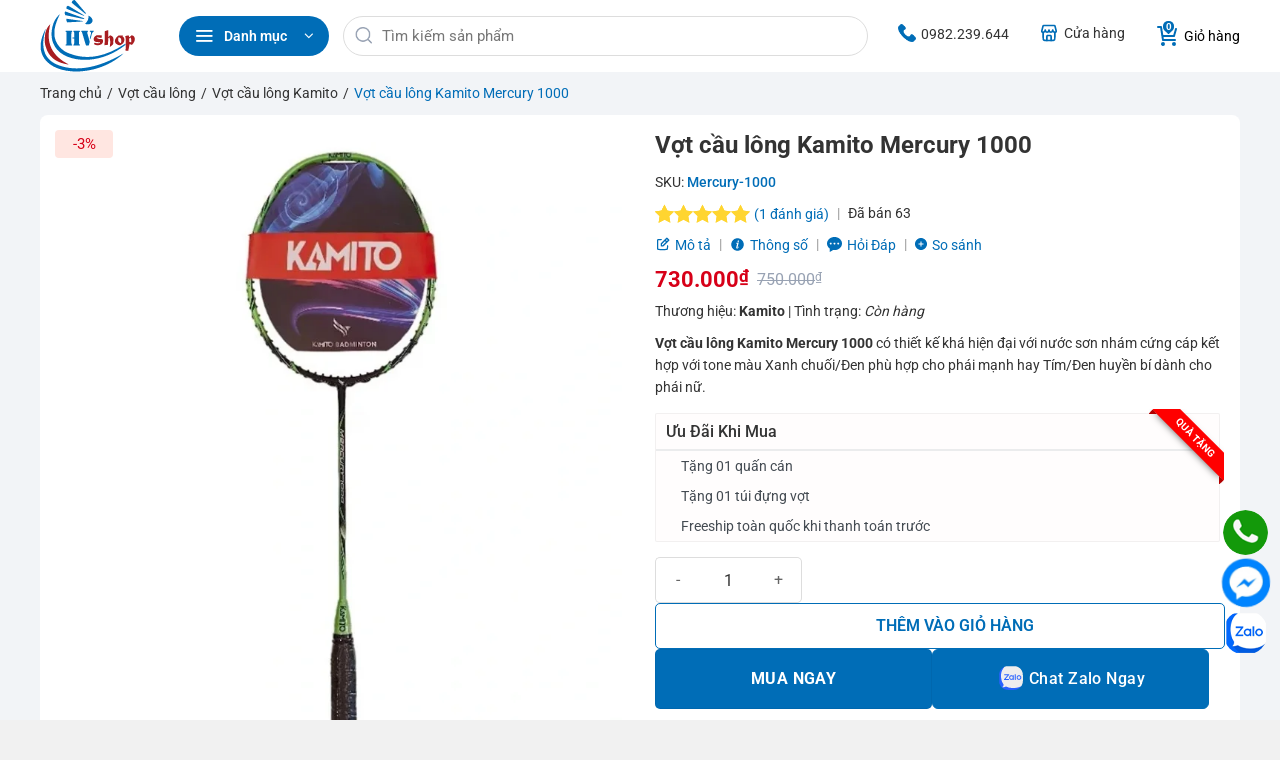

--- FILE ---
content_type: text/html; charset=utf-8
request_url: https://hvshop.vn/vot-cau-long-kamito-mercury-1000/
body_size: 58520
content:
<!DOCTYPE html>
<html lang="vi" prefix="og: https://ogp.me/ns#" class="loading-site no-js">
<head><meta charset="UTF-8" /><script>if(navigator.userAgent.match(/MSIE|Internet Explorer/i)||navigator.userAgent.match(/Trident\/7\..*?rv:11/i)){var href=document.location.href;if(!href.match(/[?&]nowprocket/)){if(href.indexOf("?")==-1){if(href.indexOf("#")==-1){document.location.href=href+"?nowprocket=1"}else{document.location.href=href.replace("#","?nowprocket=1#")}}else{if(href.indexOf("#")==-1){document.location.href=href+"&nowprocket=1"}else{document.location.href=href.replace("#","&nowprocket=1#")}}}}</script><script>(()=>{class RocketLazyLoadScripts{constructor(){this.v="2.0.4",this.userEvents=["keydown","keyup","mousedown","mouseup","mousemove","mouseover","mouseout","touchmove","touchstart","touchend","touchcancel","wheel","click","dblclick","input"],this.attributeEvents=["onblur","onclick","oncontextmenu","ondblclick","onfocus","onmousedown","onmouseenter","onmouseleave","onmousemove","onmouseout","onmouseover","onmouseup","onmousewheel","onscroll","onsubmit"]}async t(){this.i(),this.o(),/iP(ad|hone)/.test(navigator.userAgent)&&this.h(),this.u(),this.l(this),this.m(),this.k(this),this.p(this),this._(),await Promise.all([this.R(),this.L()]),this.lastBreath=Date.now(),this.S(this),this.P(),this.D(),this.O(),this.M(),await this.C(this.delayedScripts.normal),await this.C(this.delayedScripts.defer),await this.C(this.delayedScripts.async),await this.T(),await this.F(),await this.j(),await this.A(),window.dispatchEvent(new Event("rocket-allScriptsLoaded")),this.everythingLoaded=!0,this.lastTouchEnd&&await new Promise(t=>setTimeout(t,500-Date.now()+this.lastTouchEnd)),this.I(),this.H(),this.U(),this.W()}i(){this.CSPIssue=sessionStorage.getItem("rocketCSPIssue"),document.addEventListener("securitypolicyviolation",t=>{this.CSPIssue||"script-src-elem"!==t.violatedDirective||"data"!==t.blockedURI||(this.CSPIssue=!0,sessionStorage.setItem("rocketCSPIssue",!0))},{isRocket:!0})}o(){window.addEventListener("pageshow",t=>{this.persisted=t.persisted,this.realWindowLoadedFired=!0},{isRocket:!0}),window.addEventListener("pagehide",()=>{this.onFirstUserAction=null},{isRocket:!0})}h(){let t;function e(e){t=e}window.addEventListener("touchstart",e,{isRocket:!0}),window.addEventListener("touchend",function i(o){o.changedTouches[0]&&t.changedTouches[0]&&Math.abs(o.changedTouches[0].pageX-t.changedTouches[0].pageX)<10&&Math.abs(o.changedTouches[0].pageY-t.changedTouches[0].pageY)<10&&o.timeStamp-t.timeStamp<200&&(window.removeEventListener("touchstart",e,{isRocket:!0}),window.removeEventListener("touchend",i,{isRocket:!0}),"INPUT"===o.target.tagName&&"text"===o.target.type||(o.target.dispatchEvent(new TouchEvent("touchend",{target:o.target,bubbles:!0})),o.target.dispatchEvent(new MouseEvent("mouseover",{target:o.target,bubbles:!0})),o.target.dispatchEvent(new PointerEvent("click",{target:o.target,bubbles:!0,cancelable:!0,detail:1,clientX:o.changedTouches[0].clientX,clientY:o.changedTouches[0].clientY})),event.preventDefault()))},{isRocket:!0})}q(t){this.userActionTriggered||("mousemove"!==t.type||this.firstMousemoveIgnored?"keyup"===t.type||"mouseover"===t.type||"mouseout"===t.type||(this.userActionTriggered=!0,this.onFirstUserAction&&this.onFirstUserAction()):this.firstMousemoveIgnored=!0),"click"===t.type&&t.preventDefault(),t.stopPropagation(),t.stopImmediatePropagation(),"touchstart"===this.lastEvent&&"touchend"===t.type&&(this.lastTouchEnd=Date.now()),"click"===t.type&&(this.lastTouchEnd=0),this.lastEvent=t.type,t.composedPath&&t.composedPath()[0].getRootNode()instanceof ShadowRoot&&(t.rocketTarget=t.composedPath()[0]),this.savedUserEvents.push(t)}u(){this.savedUserEvents=[],this.userEventHandler=this.q.bind(this),this.userEvents.forEach(t=>window.addEventListener(t,this.userEventHandler,{passive:!1,isRocket:!0})),document.addEventListener("visibilitychange",this.userEventHandler,{isRocket:!0})}U(){this.userEvents.forEach(t=>window.removeEventListener(t,this.userEventHandler,{passive:!1,isRocket:!0})),document.removeEventListener("visibilitychange",this.userEventHandler,{isRocket:!0}),this.savedUserEvents.forEach(t=>{(t.rocketTarget||t.target).dispatchEvent(new window[t.constructor.name](t.type,t))})}m(){const t="return false",e=Array.from(this.attributeEvents,t=>"data-rocket-"+t),i="["+this.attributeEvents.join("],[")+"]",o="[data-rocket-"+this.attributeEvents.join("],[data-rocket-")+"]",s=(e,i,o)=>{o&&o!==t&&(e.setAttribute("data-rocket-"+i,o),e["rocket"+i]=new Function("event",o),e.setAttribute(i,t))};new MutationObserver(t=>{for(const n of t)"attributes"===n.type&&(n.attributeName.startsWith("data-rocket-")||this.everythingLoaded?n.attributeName.startsWith("data-rocket-")&&this.everythingLoaded&&this.N(n.target,n.attributeName.substring(12)):s(n.target,n.attributeName,n.target.getAttribute(n.attributeName))),"childList"===n.type&&n.addedNodes.forEach(t=>{if(t.nodeType===Node.ELEMENT_NODE)if(this.everythingLoaded)for(const i of[t,...t.querySelectorAll(o)])for(const t of i.getAttributeNames())e.includes(t)&&this.N(i,t.substring(12));else for(const e of[t,...t.querySelectorAll(i)])for(const t of e.getAttributeNames())this.attributeEvents.includes(t)&&s(e,t,e.getAttribute(t))})}).observe(document,{subtree:!0,childList:!0,attributeFilter:[...this.attributeEvents,...e]})}I(){this.attributeEvents.forEach(t=>{document.querySelectorAll("[data-rocket-"+t+"]").forEach(e=>{this.N(e,t)})})}N(t,e){const i=t.getAttribute("data-rocket-"+e);i&&(t.setAttribute(e,i),t.removeAttribute("data-rocket-"+e))}k(t){Object.defineProperty(HTMLElement.prototype,"onclick",{get(){return this.rocketonclick||null},set(e){this.rocketonclick=e,this.setAttribute(t.everythingLoaded?"onclick":"data-rocket-onclick","this.rocketonclick(event)")}})}S(t){function e(e,i){let o=e[i];e[i]=null,Object.defineProperty(e,i,{get:()=>o,set(s){t.everythingLoaded?o=s:e["rocket"+i]=o=s}})}e(document,"onreadystatechange"),e(window,"onload"),e(window,"onpageshow");try{Object.defineProperty(document,"readyState",{get:()=>t.rocketReadyState,set(e){t.rocketReadyState=e},configurable:!0}),document.readyState="loading"}catch(t){console.log("WPRocket DJE readyState conflict, bypassing")}}l(t){this.originalAddEventListener=EventTarget.prototype.addEventListener,this.originalRemoveEventListener=EventTarget.prototype.removeEventListener,this.savedEventListeners=[],EventTarget.prototype.addEventListener=function(e,i,o){o&&o.isRocket||!t.B(e,this)&&!t.userEvents.includes(e)||t.B(e,this)&&!t.userActionTriggered||e.startsWith("rocket-")||t.everythingLoaded?t.originalAddEventListener.call(this,e,i,o):(t.savedEventListeners.push({target:this,remove:!1,type:e,func:i,options:o}),"mouseenter"!==e&&"mouseleave"!==e||t.originalAddEventListener.call(this,e,t.savedUserEvents.push,o))},EventTarget.prototype.removeEventListener=function(e,i,o){o&&o.isRocket||!t.B(e,this)&&!t.userEvents.includes(e)||t.B(e,this)&&!t.userActionTriggered||e.startsWith("rocket-")||t.everythingLoaded?t.originalRemoveEventListener.call(this,e,i,o):t.savedEventListeners.push({target:this,remove:!0,type:e,func:i,options:o})}}J(t,e){this.savedEventListeners=this.savedEventListeners.filter(i=>{let o=i.type,s=i.target||window;return e!==o||t!==s||(this.B(o,s)&&(i.type="rocket-"+o),this.$(i),!1)})}H(){EventTarget.prototype.addEventListener=this.originalAddEventListener,EventTarget.prototype.removeEventListener=this.originalRemoveEventListener,this.savedEventListeners.forEach(t=>this.$(t))}$(t){t.remove?this.originalRemoveEventListener.call(t.target,t.type,t.func,t.options):this.originalAddEventListener.call(t.target,t.type,t.func,t.options)}p(t){let e;function i(e){return t.everythingLoaded?e:e.split(" ").map(t=>"load"===t||t.startsWith("load.")?"rocket-jquery-load":t).join(" ")}function o(o){function s(e){const s=o.fn[e];o.fn[e]=o.fn.init.prototype[e]=function(){return this[0]===window&&t.userActionTriggered&&("string"==typeof arguments[0]||arguments[0]instanceof String?arguments[0]=i(arguments[0]):"object"==typeof arguments[0]&&Object.keys(arguments[0]).forEach(t=>{const e=arguments[0][t];delete arguments[0][t],arguments[0][i(t)]=e})),s.apply(this,arguments),this}}if(o&&o.fn&&!t.allJQueries.includes(o)){const e={DOMContentLoaded:[],"rocket-DOMContentLoaded":[]};for(const t in e)document.addEventListener(t,()=>{e[t].forEach(t=>t())},{isRocket:!0});o.fn.ready=o.fn.init.prototype.ready=function(i){function s(){parseInt(o.fn.jquery)>2?setTimeout(()=>i.bind(document)(o)):i.bind(document)(o)}return"function"==typeof i&&(t.realDomReadyFired?!t.userActionTriggered||t.fauxDomReadyFired?s():e["rocket-DOMContentLoaded"].push(s):e.DOMContentLoaded.push(s)),o([])},s("on"),s("one"),s("off"),t.allJQueries.push(o)}e=o}t.allJQueries=[],o(window.jQuery),Object.defineProperty(window,"jQuery",{get:()=>e,set(t){o(t)}})}P(){const t=new Map;document.write=document.writeln=function(e){const i=document.currentScript,o=document.createRange(),s=i.parentElement;let n=t.get(i);void 0===n&&(n=i.nextSibling,t.set(i,n));const c=document.createDocumentFragment();o.setStart(c,0),c.appendChild(o.createContextualFragment(e)),s.insertBefore(c,n)}}async R(){return new Promise(t=>{this.userActionTriggered?t():this.onFirstUserAction=t})}async L(){return new Promise(t=>{document.addEventListener("DOMContentLoaded",()=>{this.realDomReadyFired=!0,t()},{isRocket:!0})})}async j(){return this.realWindowLoadedFired?Promise.resolve():new Promise(t=>{window.addEventListener("load",t,{isRocket:!0})})}M(){this.pendingScripts=[];this.scriptsMutationObserver=new MutationObserver(t=>{for(const e of t)e.addedNodes.forEach(t=>{"SCRIPT"!==t.tagName||t.noModule||t.isWPRocket||this.pendingScripts.push({script:t,promise:new Promise(e=>{const i=()=>{const i=this.pendingScripts.findIndex(e=>e.script===t);i>=0&&this.pendingScripts.splice(i,1),e()};t.addEventListener("load",i,{isRocket:!0}),t.addEventListener("error",i,{isRocket:!0}),setTimeout(i,1e3)})})})}),this.scriptsMutationObserver.observe(document,{childList:!0,subtree:!0})}async F(){await this.X(),this.pendingScripts.length?(await this.pendingScripts[0].promise,await this.F()):this.scriptsMutationObserver.disconnect()}D(){this.delayedScripts={normal:[],async:[],defer:[]},document.querySelectorAll("script[type$=rocketlazyloadscript]").forEach(t=>{t.hasAttribute("data-rocket-src")?t.hasAttribute("async")&&!1!==t.async?this.delayedScripts.async.push(t):t.hasAttribute("defer")&&!1!==t.defer||"module"===t.getAttribute("data-rocket-type")?this.delayedScripts.defer.push(t):this.delayedScripts.normal.push(t):this.delayedScripts.normal.push(t)})}async _(){await this.L();let t=[];document.querySelectorAll("script[type$=rocketlazyloadscript][data-rocket-src]").forEach(e=>{let i=e.getAttribute("data-rocket-src");if(i&&!i.startsWith("data:")){i.startsWith("//")&&(i=location.protocol+i);try{const o=new URL(i).origin;o!==location.origin&&t.push({src:o,crossOrigin:e.crossOrigin||"module"===e.getAttribute("data-rocket-type")})}catch(t){}}}),t=[...new Map(t.map(t=>[JSON.stringify(t),t])).values()],this.Y(t,"preconnect")}async G(t){if(await this.K(),!0!==t.noModule||!("noModule"in HTMLScriptElement.prototype))return new Promise(e=>{let i;function o(){(i||t).setAttribute("data-rocket-status","executed"),e()}try{if(navigator.userAgent.includes("Firefox/")||""===navigator.vendor||this.CSPIssue)i=document.createElement("script"),[...t.attributes].forEach(t=>{let e=t.nodeName;"type"!==e&&("data-rocket-type"===e&&(e="type"),"data-rocket-src"===e&&(e="src"),i.setAttribute(e,t.nodeValue))}),t.text&&(i.text=t.text),t.nonce&&(i.nonce=t.nonce),i.hasAttribute("src")?(i.addEventListener("load",o,{isRocket:!0}),i.addEventListener("error",()=>{i.setAttribute("data-rocket-status","failed-network"),e()},{isRocket:!0}),setTimeout(()=>{i.isConnected||e()},1)):(i.text=t.text,o()),i.isWPRocket=!0,t.parentNode.replaceChild(i,t);else{const i=t.getAttribute("data-rocket-type"),s=t.getAttribute("data-rocket-src");i?(t.type=i,t.removeAttribute("data-rocket-type")):t.removeAttribute("type"),t.addEventListener("load",o,{isRocket:!0}),t.addEventListener("error",i=>{this.CSPIssue&&i.target.src.startsWith("data:")?(console.log("WPRocket: CSP fallback activated"),t.removeAttribute("src"),this.G(t).then(e)):(t.setAttribute("data-rocket-status","failed-network"),e())},{isRocket:!0}),s?(t.fetchPriority="high",t.removeAttribute("data-rocket-src"),t.src=s):t.src="data:text/javascript;base64,"+window.btoa(unescape(encodeURIComponent(t.text)))}}catch(i){t.setAttribute("data-rocket-status","failed-transform"),e()}});t.setAttribute("data-rocket-status","skipped")}async C(t){const e=t.shift();return e?(e.isConnected&&await this.G(e),this.C(t)):Promise.resolve()}O(){this.Y([...this.delayedScripts.normal,...this.delayedScripts.defer,...this.delayedScripts.async],"preload")}Y(t,e){this.trash=this.trash||[];let i=!0;var o=document.createDocumentFragment();t.forEach(t=>{const s=t.getAttribute&&t.getAttribute("data-rocket-src")||t.src;if(s&&!s.startsWith("data:")){const n=document.createElement("link");n.href=s,n.rel=e,"preconnect"!==e&&(n.as="script",n.fetchPriority=i?"high":"low"),t.getAttribute&&"module"===t.getAttribute("data-rocket-type")&&(n.crossOrigin=!0),t.crossOrigin&&(n.crossOrigin=t.crossOrigin),t.integrity&&(n.integrity=t.integrity),t.nonce&&(n.nonce=t.nonce),o.appendChild(n),this.trash.push(n),i=!1}}),document.head.appendChild(o)}W(){this.trash.forEach(t=>t.remove())}async T(){try{document.readyState="interactive"}catch(t){}this.fauxDomReadyFired=!0;try{await this.K(),this.J(document,"readystatechange"),document.dispatchEvent(new Event("rocket-readystatechange")),await this.K(),document.rocketonreadystatechange&&document.rocketonreadystatechange(),await this.K(),this.J(document,"DOMContentLoaded"),document.dispatchEvent(new Event("rocket-DOMContentLoaded")),await this.K(),this.J(window,"DOMContentLoaded"),window.dispatchEvent(new Event("rocket-DOMContentLoaded"))}catch(t){console.error(t)}}async A(){try{document.readyState="complete"}catch(t){}try{await this.K(),this.J(document,"readystatechange"),document.dispatchEvent(new Event("rocket-readystatechange")),await this.K(),document.rocketonreadystatechange&&document.rocketonreadystatechange(),await this.K(),this.J(window,"load"),window.dispatchEvent(new Event("rocket-load")),await this.K(),window.rocketonload&&window.rocketonload(),await this.K(),this.allJQueries.forEach(t=>t(window).trigger("rocket-jquery-load")),await this.K(),this.J(window,"pageshow");const t=new Event("rocket-pageshow");t.persisted=this.persisted,window.dispatchEvent(t),await this.K(),window.rocketonpageshow&&window.rocketonpageshow({persisted:this.persisted})}catch(t){console.error(t)}}async K(){Date.now()-this.lastBreath>45&&(await this.X(),this.lastBreath=Date.now())}async X(){return document.hidden?new Promise(t=>setTimeout(t)):new Promise(t=>requestAnimationFrame(t))}B(t,e){return e===document&&"readystatechange"===t||(e===document&&"DOMContentLoaded"===t||(e===window&&"DOMContentLoaded"===t||(e===window&&"load"===t||e===window&&"pageshow"===t)))}static run(){(new RocketLazyLoadScripts).t()}}RocketLazyLoadScripts.run()})();</script>
	
	<link rel="profile" href="http://gmpg.org/xfn/11" />
	<link rel="pingback" href="https://hvshop.vn/xmlrpc.php" />

	<script type="rocketlazyloadscript">(function(html){html.className = html.className.replace(/\bno-js\b/,'js')})(document.documentElement);</script>
<meta name="viewport" content="width=device-width, initial-scale=1" />
<!-- Tối ưu hóa công cụ tìm kiếm bởi Rank Math PRO - https://rankmath.com/ -->
<title>Vợt Cầu Lông Kamito Mercury 1000 Chính Hãng - HVShop</title>
<meta name="description" content="Trong top những cây vợt cầu lông giá rẻ, chắc hẳn không thể thiếu cây vợt cầu lông Kamito Mercury 1000, dòng vợt mới nhất đến từ thương hiệu Kamito."/>
<meta name="robots" content="follow, index, max-snippet:-1, max-video-preview:-1, max-image-preview:large"/>
<link rel="canonical" href="https://hvshop.vn/vot-cau-long-kamito-mercury-1000/" />
<meta name="keywords" content="vợt cầu lông Kamito Mercury 1000"/>
<meta property="og:locale" content="vi_VN" />
<meta property="og:type" content="product" />
<meta property="og:title" content="Vợt Cầu Lông Kamito Mercury 1000 Chính Hãng - HVShop" />
<meta property="og:description" content="Trong top những cây vợt cầu lông giá rẻ, chắc hẳn không thể thiếu cây vợt cầu lông Kamito Mercury 1000, dòng vợt mới nhất đến từ thương hiệu Kamito." />
<meta property="og:url" content="https://hvshop.vn/vot-cau-long-kamito-mercury-1000/" />
<meta property="og:site_name" content="HVShop" />
<meta property="og:updated_time" content="2026-01-06T11:59:28+07:00" />
<meta property="og:image" content="https://hvshop.vn/wp-content/uploads/2023/02/vot-cau-long-kamito-mercury-1000.webp" />
<meta property="og:image:secure_url" content="https://hvshop.vn/wp-content/uploads/2023/02/vot-cau-long-kamito-mercury-1000.webp" />
<meta property="og:image:width" content="800" />
<meta property="og:image:height" content="993" />
<meta property="og:image:alt" content="Kamito Mercury 1000" />
<meta property="og:image:type" content="image/webp" />
<meta property="product:brand" content="Kamito" />
<meta property="product:price:amount" content="730000" />
<meta property="product:price:currency" content="VND" />
<meta property="product:availability" content="instock" />
<meta property="product:retailer_item_id" content="Mercury-1000" />
<meta name="twitter:card" content="summary_large_image" />
<meta name="twitter:title" content="Vợt Cầu Lông Kamito Mercury 1000 Chính Hãng - HVShop" />
<meta name="twitter:description" content="Trong top những cây vợt cầu lông giá rẻ, chắc hẳn không thể thiếu cây vợt cầu lông Kamito Mercury 1000, dòng vợt mới nhất đến từ thương hiệu Kamito." />
<meta name="twitter:site" content="@hvshopcaulong" />
<meta name="twitter:creator" content="@hvshoptranhiep" />
<meta name="twitter:image" content="https://hvshop.vn/wp-content/uploads/2023/02/vot-cau-long-kamito-mercury-1000.webp" />
<meta name="twitter:label1" content="Giá" />
<meta name="twitter:data1" content="730.000&#8363;" />
<meta name="twitter:label2" content="Tình trạng sẵn có" />
<meta name="twitter:data2" content="Còn hàng" />
<script type="application/ld+json" class="rank-math-schema-pro">{"@context":"https://schema.org","@graph":[{"@type":"Place","@id":"https://hvshop.vn/#place","geo":{"@type":"GeoCoordinates","latitude":"20.9858334","longitude":"105.8576932"},"hasMap":"https://www.google.com/maps/search/?api=1&amp;query=20.9858334,105.8576932","address":{"@type":"PostalAddress","streetAddress":"36 \u0110\u1ec1n L\u1eeb 3, Ho\u00e0ng V\u0103n Th\u1ee5, Ho\u00e0ng Mai, H\u00e0 N\u1ed9i","addressLocality":"Ho\u00e0ng Mai","addressRegion":"H\u00e0 N\u1ed9i","postalCode":"100000","addressCountry":"VN"}},{"@type":["SportingGoodsStore","Organization"],"@id":"https://hvshop.vn/#organization","name":"HVShop","url":"https://hvshop.vn","sameAs":["https://www.facebook.com/hvshopcaulong","https://twitter.com/hvshopcaulong","https://www.youtube.com/@hvshopcaulong","https://www.tiktok.com/@hvshopcaulong","https://www.instagram.com/hvshopcaulong/"],"email":"hvshop2021@gmail.com","address":{"@type":"PostalAddress","streetAddress":"36 \u0110\u1ec1n L\u1eeb 3, Ho\u00e0ng V\u0103n Th\u1ee5, Ho\u00e0ng Mai, H\u00e0 N\u1ed9i","addressLocality":"Ho\u00e0ng Mai","addressRegion":"H\u00e0 N\u1ed9i","postalCode":"100000","addressCountry":"VN"},"logo":{"@type":"ImageObject","@id":"https://hvshop.vn/#logo","url":"https://hvshop.vn/wp-content/uploads/2021/09/logooo.png","contentUrl":"https://hvshop.vn/wp-content/uploads/2021/09/logooo.png","caption":"HVShop","inLanguage":"vi","width":"177","height":"114"},"priceRange":"$$","openingHours":["Monday,Tuesday,Wednesday,Thursday,Friday,Saturday,Sunday 09:00-19:00"],"description":"Shop c\u1ea7u l\u00f4ng HVShop chuy\u00ean cung c\u1ea5p c\u00e1c s\u1ea3n ph\u1ea9m c\u1ea7u l\u00f4ng nh\u01b0 v\u1ee3t, gi\u00e0y, qu\u1ea7n \u00e1o v\u00e0 balo ch\u00ednh h\u00e3ng yonex, lining, victor gi\u00e1 t\u1ed1t nh\u1ea5t. D\u1ecbch v\u1ee5 c\u0103ng v\u1ee3t, s\u1eeda v\u1ee3t, h\u00e0n v\u1ee3t carbon ph\u1ee5c h\u1ed3i 95-98%... V\u1ee3t Pickleball ch\u00ednh h\u00e3ng c\u00e1c th\u01b0\u01a1ng hi\u1ec7u nh\u01b0 Joola, Selkirk, CRBN, Arronax...","legalName":"admin_hvshop","location":{"@id":"https://hvshop.vn/#place"},"image":{"@id":"https://hvshop.vn/#logo"},"telephone":"+84982239644"},{"@type":"WebSite","@id":"https://hvshop.vn/#website","url":"https://hvshop.vn","name":"HVShop","publisher":{"@id":"https://hvshop.vn/#organization"},"inLanguage":"vi"},{"@type":"ImageObject","@id":"https://hvshop.vn/wp-content/uploads/2023/02/vot-cau-long-kamito-mercury-1000.webp","url":"https://hvshop.vn/wp-content/uploads/2023/02/vot-cau-long-kamito-mercury-1000.webp","width":"800","height":"993","caption":"Kamito Mercury 1000","inLanguage":"vi"},{"@type":"BreadcrumbList","@id":"https://hvshop.vn/vot-cau-long-kamito-mercury-1000/#breadcrumb","itemListElement":[{"@type":"ListItem","position":"1","item":{"@id":"https://hvshop.vn","name":"Trang ch\u1ee7"}},{"@type":"ListItem","position":"2","item":{"@id":"https://hvshop.vn/vot-cau-long/","name":"V\u1ee3t c\u1ea7u l\u00f4ng"}},{"@type":"ListItem","position":"3","item":{"@id":"https://hvshop.vn/vot-cau-long-kamito/","name":"V\u1ee3t c\u1ea7u l\u00f4ng Kamito"}},{"@type":"ListItem","position":"4","item":{"@id":"https://hvshop.vn/vot-cau-long-kamito-mercury-1000/","name":"V\u1ee3t c\u1ea7u l\u00f4ng Kamito Mercury 1000"}}]},{"@type":"ItemPage","@id":"https://hvshop.vn/vot-cau-long-kamito-mercury-1000/#webpage","url":"https://hvshop.vn/vot-cau-long-kamito-mercury-1000/","name":"V\u1ee3t C\u1ea7u L\u00f4ng Kamito Mercury 1000 Ch\u00ednh H\u00e3ng - HVShop","datePublished":"2023-02-21T12:16:34+07:00","dateModified":"2026-01-06T11:59:28+07:00","isPartOf":{"@id":"https://hvshop.vn/#website"},"primaryImageOfPage":{"@id":"https://hvshop.vn/wp-content/uploads/2023/02/vot-cau-long-kamito-mercury-1000.webp"},"inLanguage":"vi","breadcrumb":{"@id":"https://hvshop.vn/vot-cau-long-kamito-mercury-1000/#breadcrumb"}},{"@type":"Product","brand":{"@type":"Brand","name":"Kamito"},"name":"V\u1ee3t c\u1ea7u l\u00f4ng Kamito Mercury 1000 ch\u00ednh h\u00e3ng - HVShop","description":"Trong top nh\u1eefng c\u00e2y v\u1ee3t c\u1ea7u l\u00f4ng gi\u00e1 r\u1ebb, ch\u1eafc h\u1eb3n kh\u00f4ng th\u1ec3 thi\u1ebfu c\u00e2y v\u1ee3t c\u1ea7u l\u00f4ng Kamito Mercury 1000, d\u00f2ng v\u1ee3t m\u1edbi nh\u1ea5t \u0111\u1ebfn t\u1eeb th\u01b0\u01a1ng hi\u1ec7u Kamito.","sku":"Mercury-1000","category":"V\u1ee3t c\u1ea7u l\u00f4ng &gt; V\u1ee3t c\u1ea7u l\u00f4ng Kamito","mainEntityOfPage":{"@id":"https://hvshop.vn/vot-cau-long-kamito-mercury-1000/#webpage"},"image":[{"@type":"ImageObject","url":"https://hvshop.vn/wp-content/uploads/2023/02/vot-cau-long-kamito-mercury-1000.webp","height":"993","width":"800"}],"aggregateRating":{"@type":"AggregateRating","ratingValue":"5.00","bestRating":"5","ratingCount":"1","reviewCount":"1"},"review":[{"@type":"Review","@id":"https://hvshop.vn/vot-cau-long-kamito-mercury-1000/#li-comment-7498","description":"V\u1ee3t \u0111\u1eb9p h\u01a1n c\u1ea3 mong \u0111\u1ee3i. S\u1ea3n ph\u1ea9m t\u1ed1t. N\u00ean mua","datePublished":"2023-07-04 05:14:50","reviewRating":{"@type":"Rating","ratingValue":"5","bestRating":"5","worstRating":"1"},"author":{"@type":"Person","name":"Ch***g"}}],"offers":{"@type":"Offer","price":"730000","priceCurrency":"VND","priceValidUntil":"2027-12-31","availability":"https://schema.org/InStock","itemCondition":"NewCondition","url":"https://hvshop.vn/vot-cau-long-kamito-mercury-1000/","seller":{"@type":"Organization","@id":"https://hvshop.vn/","name":"HVShop","url":"https://hvshop.vn","logo":"https://hvshop.vn/wp-content/uploads/2021/09/logooo.png"},"shippingDetails":{"@id":"#shipping_policy"},"hasMerchantReturnPolicy":{"@id":"#merchant_policy"}},"additionalProperty":[{"@type":"PropertyValue","name":"pa_do-cung","value":"C\u1ee9ng Trung B\u00ecnh"},{"@type":"PropertyValue","name":"pa_trong-luong-chu-vi-can-vot","value":"4U-G5"},{"@type":"PropertyValue","name":"pa_suc-cang","value":"D\u1ecdc 24-28 lbs"},{"@type":"PropertyValue","name":"pa_mua-sac","value":"\u0110en, T\u00edm, Xanh chu\u1ed1i"},{"@type":"PropertyValue","name":"pa_khung-vot","value":"Japanese Ultra Carbon \u2013 K-Box Frame"},{"@type":"PropertyValue","name":"pa_than-vot","value":"Japan HM Graphite"}],"mpn":"Mercury-1000","@id":"https://hvshop.vn/vot-cau-long-kamito-mercury-1000/#richSnippet"},{"@context":"https://schema.org/","@type":"OfferShippingDetails","@id":"#shipping_policy","deliveryTime":{"@type":"ShippingDeliveryTime","handlingTime":{"@type":"QuantitativeValue","minValue":"1","maxValue":"1","unitCode":"DAY"},"transitTime":{"@type":"QuantitativeValue","minValue":"4","maxValue":"5","unitCode":"DAY"}},"shippingRate":{"@type":"MonetaryAmount","value":"0","currency":"VND"},"shippingDestination":{"@type":"DefinedRegion","addressCountry":"VN"}},{"@context":"https://schema.org/","@type":"MerchantReturnPolicy","@id":"#merchant_policy","applicableCountry":"VN","returnPolicyCountry":"VN","returnPolicyCategory":"https://schema.org/MerchantReturnFiniteReturnWindow","merchantReturnDays":"7","returnMethod":"https://schema.org/ReturnByMail","returnFees":"https://schema.org/FreeReturn"}]}</script>
<!-- /Plugin SEO WordPress Rank Math -->

<link rel='prefetch' href='https://hvshop.vn/wp-content/themes/flatsome/assets/js/flatsome.js?ver=e2eddd6c228105dac048' />
<link rel='prefetch' href='https://hvshop.vn/wp-content/themes/flatsome/assets/js/chunk.slider.js?ver=3.20.3' />
<link rel='prefetch' href='https://hvshop.vn/wp-content/themes/flatsome/assets/js/chunk.popups.js?ver=3.20.3' />
<link rel='prefetch' href='https://hvshop.vn/wp-content/themes/flatsome/assets/js/chunk.tooltips.js?ver=3.20.3' />
<link rel='prefetch' href='https://hvshop.vn/wp-content/themes/flatsome/assets/js/woocommerce.js?ver=1c9be63d628ff7c3ff4c' />
<link rel="alternate" type="application/rss+xml" title="Dòng thông tin HVShop &raquo;" href="https://hvshop.vn/feed/" />
<link rel="alternate" type="application/rss+xml" title="HVShop &raquo; Dòng bình luận" href="https://hvshop.vn/comments/feed/" />
<link rel="alternate" type="application/rss+xml" title="HVShop &raquo; Vợt cầu lông Kamito Mercury 1000 Dòng bình luận" href="https://hvshop.vn/vot-cau-long-kamito-mercury-1000/feed/" />
<link rel="alternate" title="oNhúng (JSON)" type="application/json+oembed" href="https://hvshop.vn/wp-json/oembed/1.0/embed?url=https%3A%2F%2Fhvshop.vn%2Fvot-cau-long-kamito-mercury-1000%2F" />
<link rel="alternate" title="oNhúng (XML)" type="text/xml+oembed" href="https://hvshop.vn/wp-json/oembed/1.0/embed?url=https%3A%2F%2Fhvshop.vn%2Fvot-cau-long-kamito-mercury-1000%2F&#038;format=xml" />
<style id='wp-img-auto-sizes-contain-inline-css' type='text/css'>
img:is([sizes=auto i],[sizes^="auto," i]){contain-intrinsic-size:3000px 1500px}
/*# sourceURL=wp-img-auto-sizes-contain-inline-css */
</style>
<style id='wp-emoji-styles-inline-css' type='text/css'>

	img.wp-smiley, img.emoji {
		display: inline !important;
		border: none !important;
		box-shadow: none !important;
		height: 1em !important;
		width: 1em !important;
		margin: 0 0.07em !important;
		vertical-align: -0.1em !important;
		background: none !important;
		padding: 0 !important;
	}
/*# sourceURL=wp-emoji-styles-inline-css */
</style>
<style id='wp-block-library-inline-css' type='text/css'>
:root{--wp-block-synced-color:#7a00df;--wp-block-synced-color--rgb:122,0,223;--wp-bound-block-color:var(--wp-block-synced-color);--wp-editor-canvas-background:#ddd;--wp-admin-theme-color:#007cba;--wp-admin-theme-color--rgb:0,124,186;--wp-admin-theme-color-darker-10:#006ba1;--wp-admin-theme-color-darker-10--rgb:0,107,160.5;--wp-admin-theme-color-darker-20:#005a87;--wp-admin-theme-color-darker-20--rgb:0,90,135;--wp-admin-border-width-focus:2px}@media (min-resolution:192dpi){:root{--wp-admin-border-width-focus:1.5px}}.wp-element-button{cursor:pointer}:root .has-very-light-gray-background-color{background-color:#eee}:root .has-very-dark-gray-background-color{background-color:#313131}:root .has-very-light-gray-color{color:#eee}:root .has-very-dark-gray-color{color:#313131}:root .has-vivid-green-cyan-to-vivid-cyan-blue-gradient-background{background:linear-gradient(135deg,#00d084,#0693e3)}:root .has-purple-crush-gradient-background{background:linear-gradient(135deg,#34e2e4,#4721fb 50%,#ab1dfe)}:root .has-hazy-dawn-gradient-background{background:linear-gradient(135deg,#faaca8,#dad0ec)}:root .has-subdued-olive-gradient-background{background:linear-gradient(135deg,#fafae1,#67a671)}:root .has-atomic-cream-gradient-background{background:linear-gradient(135deg,#fdd79a,#004a59)}:root .has-nightshade-gradient-background{background:linear-gradient(135deg,#330968,#31cdcf)}:root .has-midnight-gradient-background{background:linear-gradient(135deg,#020381,#2874fc)}:root{--wp--preset--font-size--normal:16px;--wp--preset--font-size--huge:42px}.has-regular-font-size{font-size:1em}.has-larger-font-size{font-size:2.625em}.has-normal-font-size{font-size:var(--wp--preset--font-size--normal)}.has-huge-font-size{font-size:var(--wp--preset--font-size--huge)}.has-text-align-center{text-align:center}.has-text-align-left{text-align:left}.has-text-align-right{text-align:right}.has-fit-text{white-space:nowrap!important}#end-resizable-editor-section{display:none}.aligncenter{clear:both}.items-justified-left{justify-content:flex-start}.items-justified-center{justify-content:center}.items-justified-right{justify-content:flex-end}.items-justified-space-between{justify-content:space-between}.screen-reader-text{border:0;clip-path:inset(50%);height:1px;margin:-1px;overflow:hidden;padding:0;position:absolute;width:1px;word-wrap:normal!important}.screen-reader-text:focus{background-color:#ddd;clip-path:none;color:#444;display:block;font-size:1em;height:auto;left:5px;line-height:normal;padding:15px 23px 14px;text-decoration:none;top:5px;width:auto;z-index:100000}html :where(.has-border-color){border-style:solid}html :where([style*=border-top-color]){border-top-style:solid}html :where([style*=border-right-color]){border-right-style:solid}html :where([style*=border-bottom-color]){border-bottom-style:solid}html :where([style*=border-left-color]){border-left-style:solid}html :where([style*=border-width]){border-style:solid}html :where([style*=border-top-width]){border-top-style:solid}html :where([style*=border-right-width]){border-right-style:solid}html :where([style*=border-bottom-width]){border-bottom-style:solid}html :where([style*=border-left-width]){border-left-style:solid}html :where(img[class*=wp-image-]){height:auto;max-width:100%}:where(figure){margin:0 0 1em}html :where(.is-position-sticky){--wp-admin--admin-bar--position-offset:var(--wp-admin--admin-bar--height,0px)}@media screen and (max-width:600px){html :where(.is-position-sticky){--wp-admin--admin-bar--position-offset:0px}}

/*# sourceURL=wp-block-library-inline-css */
</style><link data-minify="1" rel='stylesheet' id='wc-blocks-style-css' href='https://hvshop.vn/wp-content/cache/min/1/wp-content/plugins/woocommerce/assets/client/blocks/wc-blocks.css?ver=1767721209' type='text/css' media='all' />
<style id='global-styles-inline-css' type='text/css'>
:root{--wp--preset--aspect-ratio--square: 1;--wp--preset--aspect-ratio--4-3: 4/3;--wp--preset--aspect-ratio--3-4: 3/4;--wp--preset--aspect-ratio--3-2: 3/2;--wp--preset--aspect-ratio--2-3: 2/3;--wp--preset--aspect-ratio--16-9: 16/9;--wp--preset--aspect-ratio--9-16: 9/16;--wp--preset--color--black: #000000;--wp--preset--color--cyan-bluish-gray: #abb8c3;--wp--preset--color--white: #ffffff;--wp--preset--color--pale-pink: #f78da7;--wp--preset--color--vivid-red: #cf2e2e;--wp--preset--color--luminous-vivid-orange: #ff6900;--wp--preset--color--luminous-vivid-amber: #fcb900;--wp--preset--color--light-green-cyan: #7bdcb5;--wp--preset--color--vivid-green-cyan: #00d084;--wp--preset--color--pale-cyan-blue: #8ed1fc;--wp--preset--color--vivid-cyan-blue: #0693e3;--wp--preset--color--vivid-purple: #9b51e0;--wp--preset--color--primary: #006db7;--wp--preset--color--secondary: #f7470c;--wp--preset--color--success: #5eb902;--wp--preset--color--alert: #db0404;--wp--preset--gradient--vivid-cyan-blue-to-vivid-purple: linear-gradient(135deg,rgb(6,147,227) 0%,rgb(155,81,224) 100%);--wp--preset--gradient--light-green-cyan-to-vivid-green-cyan: linear-gradient(135deg,rgb(122,220,180) 0%,rgb(0,208,130) 100%);--wp--preset--gradient--luminous-vivid-amber-to-luminous-vivid-orange: linear-gradient(135deg,rgb(252,185,0) 0%,rgb(255,105,0) 100%);--wp--preset--gradient--luminous-vivid-orange-to-vivid-red: linear-gradient(135deg,rgb(255,105,0) 0%,rgb(207,46,46) 100%);--wp--preset--gradient--very-light-gray-to-cyan-bluish-gray: linear-gradient(135deg,rgb(238,238,238) 0%,rgb(169,184,195) 100%);--wp--preset--gradient--cool-to-warm-spectrum: linear-gradient(135deg,rgb(74,234,220) 0%,rgb(151,120,209) 20%,rgb(207,42,186) 40%,rgb(238,44,130) 60%,rgb(251,105,98) 80%,rgb(254,248,76) 100%);--wp--preset--gradient--blush-light-purple: linear-gradient(135deg,rgb(255,206,236) 0%,rgb(152,150,240) 100%);--wp--preset--gradient--blush-bordeaux: linear-gradient(135deg,rgb(254,205,165) 0%,rgb(254,45,45) 50%,rgb(107,0,62) 100%);--wp--preset--gradient--luminous-dusk: linear-gradient(135deg,rgb(255,203,112) 0%,rgb(199,81,192) 50%,rgb(65,88,208) 100%);--wp--preset--gradient--pale-ocean: linear-gradient(135deg,rgb(255,245,203) 0%,rgb(182,227,212) 50%,rgb(51,167,181) 100%);--wp--preset--gradient--electric-grass: linear-gradient(135deg,rgb(202,248,128) 0%,rgb(113,206,126) 100%);--wp--preset--gradient--midnight: linear-gradient(135deg,rgb(2,3,129) 0%,rgb(40,116,252) 100%);--wp--preset--font-size--small: 13px;--wp--preset--font-size--medium: 20px;--wp--preset--font-size--large: 36px;--wp--preset--font-size--x-large: 42px;--wp--preset--spacing--20: 0.44rem;--wp--preset--spacing--30: 0.67rem;--wp--preset--spacing--40: 1rem;--wp--preset--spacing--50: 1.5rem;--wp--preset--spacing--60: 2.25rem;--wp--preset--spacing--70: 3.38rem;--wp--preset--spacing--80: 5.06rem;--wp--preset--shadow--natural: 6px 6px 9px rgba(0, 0, 0, 0.2);--wp--preset--shadow--deep: 12px 12px 50px rgba(0, 0, 0, 0.4);--wp--preset--shadow--sharp: 6px 6px 0px rgba(0, 0, 0, 0.2);--wp--preset--shadow--outlined: 6px 6px 0px -3px rgb(255, 255, 255), 6px 6px rgb(0, 0, 0);--wp--preset--shadow--crisp: 6px 6px 0px rgb(0, 0, 0);}:where(body) { margin: 0; }.wp-site-blocks > .alignleft { float: left; margin-right: 2em; }.wp-site-blocks > .alignright { float: right; margin-left: 2em; }.wp-site-blocks > .aligncenter { justify-content: center; margin-left: auto; margin-right: auto; }:where(.is-layout-flex){gap: 0.5em;}:where(.is-layout-grid){gap: 0.5em;}.is-layout-flow > .alignleft{float: left;margin-inline-start: 0;margin-inline-end: 2em;}.is-layout-flow > .alignright{float: right;margin-inline-start: 2em;margin-inline-end: 0;}.is-layout-flow > .aligncenter{margin-left: auto !important;margin-right: auto !important;}.is-layout-constrained > .alignleft{float: left;margin-inline-start: 0;margin-inline-end: 2em;}.is-layout-constrained > .alignright{float: right;margin-inline-start: 2em;margin-inline-end: 0;}.is-layout-constrained > .aligncenter{margin-left: auto !important;margin-right: auto !important;}.is-layout-constrained > :where(:not(.alignleft):not(.alignright):not(.alignfull)){margin-left: auto !important;margin-right: auto !important;}body .is-layout-flex{display: flex;}.is-layout-flex{flex-wrap: wrap;align-items: center;}.is-layout-flex > :is(*, div){margin: 0;}body .is-layout-grid{display: grid;}.is-layout-grid > :is(*, div){margin: 0;}body{padding-top: 0px;padding-right: 0px;padding-bottom: 0px;padding-left: 0px;}a:where(:not(.wp-element-button)){text-decoration: none;}:root :where(.wp-element-button, .wp-block-button__link){background-color: #32373c;border-width: 0;color: #fff;font-family: inherit;font-size: inherit;font-style: inherit;font-weight: inherit;letter-spacing: inherit;line-height: inherit;padding-top: calc(0.667em + 2px);padding-right: calc(1.333em + 2px);padding-bottom: calc(0.667em + 2px);padding-left: calc(1.333em + 2px);text-decoration: none;text-transform: inherit;}.has-black-color{color: var(--wp--preset--color--black) !important;}.has-cyan-bluish-gray-color{color: var(--wp--preset--color--cyan-bluish-gray) !important;}.has-white-color{color: var(--wp--preset--color--white) !important;}.has-pale-pink-color{color: var(--wp--preset--color--pale-pink) !important;}.has-vivid-red-color{color: var(--wp--preset--color--vivid-red) !important;}.has-luminous-vivid-orange-color{color: var(--wp--preset--color--luminous-vivid-orange) !important;}.has-luminous-vivid-amber-color{color: var(--wp--preset--color--luminous-vivid-amber) !important;}.has-light-green-cyan-color{color: var(--wp--preset--color--light-green-cyan) !important;}.has-vivid-green-cyan-color{color: var(--wp--preset--color--vivid-green-cyan) !important;}.has-pale-cyan-blue-color{color: var(--wp--preset--color--pale-cyan-blue) !important;}.has-vivid-cyan-blue-color{color: var(--wp--preset--color--vivid-cyan-blue) !important;}.has-vivid-purple-color{color: var(--wp--preset--color--vivid-purple) !important;}.has-primary-color{color: var(--wp--preset--color--primary) !important;}.has-secondary-color{color: var(--wp--preset--color--secondary) !important;}.has-success-color{color: var(--wp--preset--color--success) !important;}.has-alert-color{color: var(--wp--preset--color--alert) !important;}.has-black-background-color{background-color: var(--wp--preset--color--black) !important;}.has-cyan-bluish-gray-background-color{background-color: var(--wp--preset--color--cyan-bluish-gray) !important;}.has-white-background-color{background-color: var(--wp--preset--color--white) !important;}.has-pale-pink-background-color{background-color: var(--wp--preset--color--pale-pink) !important;}.has-vivid-red-background-color{background-color: var(--wp--preset--color--vivid-red) !important;}.has-luminous-vivid-orange-background-color{background-color: var(--wp--preset--color--luminous-vivid-orange) !important;}.has-luminous-vivid-amber-background-color{background-color: var(--wp--preset--color--luminous-vivid-amber) !important;}.has-light-green-cyan-background-color{background-color: var(--wp--preset--color--light-green-cyan) !important;}.has-vivid-green-cyan-background-color{background-color: var(--wp--preset--color--vivid-green-cyan) !important;}.has-pale-cyan-blue-background-color{background-color: var(--wp--preset--color--pale-cyan-blue) !important;}.has-vivid-cyan-blue-background-color{background-color: var(--wp--preset--color--vivid-cyan-blue) !important;}.has-vivid-purple-background-color{background-color: var(--wp--preset--color--vivid-purple) !important;}.has-primary-background-color{background-color: var(--wp--preset--color--primary) !important;}.has-secondary-background-color{background-color: var(--wp--preset--color--secondary) !important;}.has-success-background-color{background-color: var(--wp--preset--color--success) !important;}.has-alert-background-color{background-color: var(--wp--preset--color--alert) !important;}.has-black-border-color{border-color: var(--wp--preset--color--black) !important;}.has-cyan-bluish-gray-border-color{border-color: var(--wp--preset--color--cyan-bluish-gray) !important;}.has-white-border-color{border-color: var(--wp--preset--color--white) !important;}.has-pale-pink-border-color{border-color: var(--wp--preset--color--pale-pink) !important;}.has-vivid-red-border-color{border-color: var(--wp--preset--color--vivid-red) !important;}.has-luminous-vivid-orange-border-color{border-color: var(--wp--preset--color--luminous-vivid-orange) !important;}.has-luminous-vivid-amber-border-color{border-color: var(--wp--preset--color--luminous-vivid-amber) !important;}.has-light-green-cyan-border-color{border-color: var(--wp--preset--color--light-green-cyan) !important;}.has-vivid-green-cyan-border-color{border-color: var(--wp--preset--color--vivid-green-cyan) !important;}.has-pale-cyan-blue-border-color{border-color: var(--wp--preset--color--pale-cyan-blue) !important;}.has-vivid-cyan-blue-border-color{border-color: var(--wp--preset--color--vivid-cyan-blue) !important;}.has-vivid-purple-border-color{border-color: var(--wp--preset--color--vivid-purple) !important;}.has-primary-border-color{border-color: var(--wp--preset--color--primary) !important;}.has-secondary-border-color{border-color: var(--wp--preset--color--secondary) !important;}.has-success-border-color{border-color: var(--wp--preset--color--success) !important;}.has-alert-border-color{border-color: var(--wp--preset--color--alert) !important;}.has-vivid-cyan-blue-to-vivid-purple-gradient-background{background: var(--wp--preset--gradient--vivid-cyan-blue-to-vivid-purple) !important;}.has-light-green-cyan-to-vivid-green-cyan-gradient-background{background: var(--wp--preset--gradient--light-green-cyan-to-vivid-green-cyan) !important;}.has-luminous-vivid-amber-to-luminous-vivid-orange-gradient-background{background: var(--wp--preset--gradient--luminous-vivid-amber-to-luminous-vivid-orange) !important;}.has-luminous-vivid-orange-to-vivid-red-gradient-background{background: var(--wp--preset--gradient--luminous-vivid-orange-to-vivid-red) !important;}.has-very-light-gray-to-cyan-bluish-gray-gradient-background{background: var(--wp--preset--gradient--very-light-gray-to-cyan-bluish-gray) !important;}.has-cool-to-warm-spectrum-gradient-background{background: var(--wp--preset--gradient--cool-to-warm-spectrum) !important;}.has-blush-light-purple-gradient-background{background: var(--wp--preset--gradient--blush-light-purple) !important;}.has-blush-bordeaux-gradient-background{background: var(--wp--preset--gradient--blush-bordeaux) !important;}.has-luminous-dusk-gradient-background{background: var(--wp--preset--gradient--luminous-dusk) !important;}.has-pale-ocean-gradient-background{background: var(--wp--preset--gradient--pale-ocean) !important;}.has-electric-grass-gradient-background{background: var(--wp--preset--gradient--electric-grass) !important;}.has-midnight-gradient-background{background: var(--wp--preset--gradient--midnight) !important;}.has-small-font-size{font-size: var(--wp--preset--font-size--small) !important;}.has-medium-font-size{font-size: var(--wp--preset--font-size--medium) !important;}.has-large-font-size{font-size: var(--wp--preset--font-size--large) !important;}.has-x-large-font-size{font-size: var(--wp--preset--font-size--x-large) !important;}
/*# sourceURL=global-styles-inline-css */
</style>

<link data-minify="1" rel='stylesheet' id='quick-search-style-css' href='https://hvshop.vn/wp-content/cache/min/1/wp-content/plugins/devvn-quick-search/assets/css/quick-search-style.css?ver=1767721209' type='text/css' media='all' />
<link data-minify="1" rel='stylesheet' id='magnific-popup-css' href='https://hvshop.vn/wp-content/cache/min/1/wp-content/plugins/devvn-woocommerce-reviews/library/magnific-popup/magnific-popup.css?ver=1767721209' type='text/css' media='all' />
<link data-minify="1" rel='stylesheet' id='devvn-reviews-style-css' href='https://hvshop.vn/wp-content/cache/background-css/1/hvshop.vn/wp-content/cache/min/1/wp-content/plugins/devvn-woocommerce-reviews/css/devvn-woocommerce-reviews.css?ver=1767721222&wpr_t=1768449561' type='text/css' media='all' />
<link rel='stylesheet' id='owl.carousel-css' href='https://hvshop.vn/wp-content/cache/background-css/1/hvshop.vn/wp-content/plugins/devvn-woocommerce-reviews/library/owl/assets/owl.carousel.min.css?ver=1.6.3&wpr_t=1768449561' type='text/css' media='all' />
<link data-minify="1" rel='stylesheet' id='devvn-shortcode-reviews-style-css' href='https://hvshop.vn/wp-content/cache/background-css/1/hvshop.vn/wp-content/cache/min/1/wp-content/plugins/devvn-woocommerce-reviews/css/devvn-shortcode-reviews.css?ver=1767721209&wpr_t=1768449561' type='text/css' media='all' />
<link data-minify="1" rel='stylesheet' id='isures-flash-sale-countdown-css' href='https://hvshop.vn/wp-content/cache/min/1/wp-content/plugins/isures-flash-sale-countdown/public/css/isures-flash-sale-countdown-public.css?ver=1767721209' type='text/css' media='all' />
<link data-minify="1" rel='stylesheet' id='isures-products-compare-css' href='https://hvshop.vn/wp-content/cache/min/1/wp-content/plugins/isures-products-compare/public/css/isures-products-compare-public.css?ver=1767721209' type='text/css' media='all' />
<link data-minify="1" rel='stylesheet' id='isures-variation-prices-css' href='https://hvshop.vn/wp-content/cache/min/1/wp-content/plugins/isures-variation-prices/public/css/isures-variation-prices-public.css?ver=1767721209' type='text/css' media='all' />
<style id='woocommerce-inline-inline-css' type='text/css'>
.woocommerce form .form-row .required { visibility: visible; }
/*# sourceURL=woocommerce-inline-inline-css */
</style>
<link data-minify="1" rel='stylesheet' id='brands-styles-css' href='https://hvshop.vn/wp-content/cache/min/1/wp-content/plugins/woocommerce/assets/css/brands.css?ver=1767721209' type='text/css' media='all' />
<link data-minify="1" rel='stylesheet' id='flatsome-swatches-frontend-css' href='https://hvshop.vn/wp-content/cache/min/1/wp-content/themes/flatsome/assets/css/extensions/flatsome-swatches-frontend.css?ver=1767721209' type='text/css' media='all' />
<link data-minify="1" rel='stylesheet' id='flatsome-main-css' href='https://hvshop.vn/wp-content/cache/background-css/1/hvshop.vn/wp-content/cache/min/1/wp-content/themes/flatsome/assets/css/flatsome.css?ver=1767721209&wpr_t=1768449561' type='text/css' media='all' />
<style id='flatsome-main-inline-css' type='text/css'>
@font-face {
				font-family: "fl-icons";
				font-display: block;
				src: url(https://hvshop.vn/wp-content/themes/flatsome/assets/css/icons/fl-icons.eot?v=3.20.3);
				src:
					url(https://hvshop.vn/wp-content/themes/flatsome/assets/css/icons/fl-icons.eot#iefix?v=3.20.3) format("embedded-opentype"),
					url(https://hvshop.vn/wp-content/themes/flatsome/assets/css/icons/fl-icons.woff2?v=3.20.3) format("woff2"),
					url(https://hvshop.vn/wp-content/themes/flatsome/assets/css/icons/fl-icons.ttf?v=3.20.3) format("truetype"),
					url(https://hvshop.vn/wp-content/themes/flatsome/assets/css/icons/fl-icons.woff?v=3.20.3) format("woff"),
					url(https://hvshop.vn/wp-content/themes/flatsome/assets/css/icons/fl-icons.svg?v=3.20.3#fl-icons) format("svg");
			}
/*# sourceURL=flatsome-main-inline-css */
</style>
<link data-minify="1" rel='stylesheet' id='flatsome-shop-css' href='https://hvshop.vn/wp-content/cache/min/1/wp-content/themes/flatsome/assets/css/flatsome-shop.css?ver=1767721209' type='text/css' media='all' />
<link data-minify="1" rel='stylesheet' id='flatsome-style-css' href='https://hvshop.vn/wp-content/cache/background-css/1/hvshop.vn/wp-content/cache/min/1/wp-content/themes/devvn-child/style.css?ver=1767721209&wpr_t=1768449561' type='text/css' media='all' />
<script type="rocketlazyloadscript" data-rocket-type="text/javascript" data-rocket-src="https://hvshop.vn/wp-includes/js/jquery/jquery.min.js?ver=3.7.1" id="jquery-core-js" data-rocket-defer defer></script>
<script type="rocketlazyloadscript" data-rocket-type="text/javascript" data-rocket-src="https://hvshop.vn/wp-includes/js/jquery/jquery-migrate.min.js?ver=3.4.1" id="jquery-migrate-js" data-rocket-defer defer></script>
<script type="text/javascript" id="isures-products-compare-js-extra">
/* <![CDATA[ */
var isures_ipc_vars = {"ajaxurl":"https://hvshop.vn/wp-admin/admin-ajax.php","sticky_top":"0","remove_alert":"Vui l\u00f2ng xo\u00e1 b\u1edbt s\u1ea3n ph\u1ea9m so s\u00e1nh","same_product_group":"B\u1ea1n ch\u1ec9 c\u00f3 th\u1ec3 so s\u00e1nh c\u00e1c s\u1ea3n ph\u1ea9m c\u00f9ng nh\u00f3m s\u1ea3n ph\u1ea9m","product_exist":"S\u1ea3n ph\u1ea9m so s\u00e1nh \u0111\u00e3 t\u1ed3n t\u1ea1i","not_found_search":"S\u1ea3n ph\u1ea9m so s\u00e1nh \u0111\u00e3 t\u1ed3n t\u1ea1i","add_product_text":"Th\u00eam s\u1ea3n ph\u1ea9m"};
//# sourceURL=isures-products-compare-js-extra
/* ]]> */
</script>
<script type="rocketlazyloadscript" data-minify="1" data-rocket-type="text/javascript" data-rocket-src="https://hvshop.vn/wp-content/cache/min/1/wp-content/plugins/isures-products-compare/public/js/isures-products-compare-public.js?ver=1767721209" id="isures-products-compare-js" data-rocket-defer defer></script>
<script type="rocketlazyloadscript" data-minify="1" data-rocket-type="text/javascript" data-rocket-src="https://hvshop.vn/wp-content/cache/min/1/wp-content/plugins/isures-variation-prices/public/js/isures-variation-prices-public.js?ver=1767721209" id="isures-variation-prices-js" data-rocket-defer defer></script>
<script type="rocketlazyloadscript" data-rocket-type="text/javascript" data-rocket-src="https://hvshop.vn/wp-content/plugins/woocommerce/assets/js/jquery-blockui/jquery.blockUI.min.js?ver=2.7.0-wc.10.3.7" id="wc-jquery-blockui-js" data-wp-strategy="defer" data-rocket-defer defer></script>
<script type="text/javascript" id="wc-add-to-cart-js-extra">
/* <![CDATA[ */
var wc_add_to_cart_params = {"ajax_url":"/wp-admin/admin-ajax.php","wc_ajax_url":"/?wc-ajax=%%endpoint%%","i18n_view_cart":"Xem gi\u1ecf h\u00e0ng","cart_url":"https://hvshop.vn/cart/","is_cart":"","cart_redirect_after_add":"no"};
//# sourceURL=wc-add-to-cart-js-extra
/* ]]> */
</script>
<script type="rocketlazyloadscript" data-rocket-type="text/javascript" data-rocket-src="https://hvshop.vn/wp-content/plugins/woocommerce/assets/js/frontend/add-to-cart.min.js?ver=10.3.7" id="wc-add-to-cart-js" defer="defer" data-wp-strategy="defer"></script>
<script type="text/javascript" id="wc-single-product-js-extra">
/* <![CDATA[ */
var wc_single_product_params = {"i18n_required_rating_text":"Vui l\u00f2ng ch\u1ecdn m\u1ed9t m\u1ee9c \u0111\u00e1nh gi\u00e1","i18n_rating_options":["1 tr\u00ean 5 sao","2 tr\u00ean 5 sao","3 tr\u00ean 5 sao","4 tr\u00ean 5 sao","5 tr\u00ean 5 sao"],"i18n_product_gallery_trigger_text":"Xem th\u01b0 vi\u1ec7n \u1ea3nh to\u00e0n m\u00e0n h\u00ecnh","review_rating_required":"yes","flexslider":{"rtl":false,"animation":"slide","smoothHeight":true,"directionNav":false,"controlNav":"thumbnails","slideshow":false,"animationSpeed":500,"animationLoop":false,"allowOneSlide":false},"zoom_enabled":"","zoom_options":[],"photoswipe_enabled":"","photoswipe_options":{"shareEl":false,"closeOnScroll":false,"history":false,"hideAnimationDuration":0,"showAnimationDuration":0},"flexslider_enabled":""};
//# sourceURL=wc-single-product-js-extra
/* ]]> */
</script>
<script type="rocketlazyloadscript" data-rocket-type="text/javascript" data-rocket-src="https://hvshop.vn/wp-content/plugins/woocommerce/assets/js/frontend/single-product.min.js?ver=10.3.7" id="wc-single-product-js" defer="defer" data-wp-strategy="defer"></script>
<script type="rocketlazyloadscript" data-rocket-type="text/javascript" data-rocket-src="https://hvshop.vn/wp-content/plugins/woocommerce/assets/js/js-cookie/js.cookie.min.js?ver=2.1.4-wc.10.3.7" id="wc-js-cookie-js" data-wp-strategy="defer" data-rocket-defer defer></script>
<link rel="https://api.w.org/" href="https://hvshop.vn/wp-json/" /><link rel="alternate" title="JSON" type="application/json" href="https://hvshop.vn/wp-json/wp/v2/product/42451" /><link rel="EditURI" type="application/rsd+xml" title="RSD" href="https://hvshop.vn/xmlrpc.php?rsd" />
<link rel='shortlink' href='https://hvshop.vn/?p=42451' />
<!-- Google Tag Manager -->
<script type="rocketlazyloadscript">(function(w,d,s,l,i){w[l]=w[l]||[];w[l].push({'gtm.start':
new Date().getTime(),event:'gtm.js'});var f=d.getElementsByTagName(s)[0],
j=d.createElement(s),dl=l!='dataLayer'?'&l='+l:'';j.async=true;j.src=
'https://www.googletagmanager.com/gtm.js?id='+i+dl;f.parentNode.insertBefore(j,f);
})(window,document,'script','dataLayer','GTM-PMHCH3Q');</script>
<!-- End Google Tag Manager -->
            <style>
                :root {
                    --isures-giftcolor-label:#ff0000;--isures-giftbg-elm:#fffdfd;                }
            </style>
            <style>
                :root {
                    --isures-ipc-primary:#006db7;                    --isures-ipc-secondary:#fb6e2e;                    --isures-ipc--maxwidth:1140px;                }
            </style>
            <style>
                :root {
                    --isures-ivp-primary:#d70018;--isures-ivp-columns_pc:5;--isures-ivp-columns_mb:3;                }
            </style>
                        <style>
                :root {
                    --isures-filter-primary:#0088cc;--isures-filter-secondary:#0088cc;                }
            </style>
<style>.woocommerce-product-gallery{ opacity: 1 !important; }</style>    <style>
        span.play-img {
            width: 20px;
            height: 20px;
            position: absolute;
            z-index: 2;
            background: url([data-uri]) no-repeat center center;
            background-size: 20px 20px;
            bottom: 5px;
            right: 5px;
        }
        .video_product_mp4 span.play-img {
            right: 50%;
            bottom: 50%;
            margin-right: -20px;
            margin-bottom: -20px;
            width: 40px;
            height: 40px;
            background-size: 40px 40px;
        }
    </style>
    

<link rel="stylesheet" href="https://hvshop.vn/wp-content/cache/fonts/1/google-fonts/css/2/1/9/36da29f9a6eb6bc5d3544c2fc0732.css" data-wpr-hosted-gf-parameters="family=Roboto:wght@500;600&display=swap"/>	<noscript><style>.woocommerce-product-gallery{ opacity: 1 !important; }</style></noscript>
	<link rel="icon" href="https://hvshop.vn/wp-content/uploads/2024/07/favicon-100x100.png" sizes="32x32" />
<link rel="icon" href="https://hvshop.vn/wp-content/uploads/2024/07/favicon.png" sizes="192x192" />
<link rel="apple-touch-icon" href="https://hvshop.vn/wp-content/uploads/2024/07/favicon.png" />
<meta name="msapplication-TileImage" content="https://hvshop.vn/wp-content/uploads/2024/07/favicon.png" />
<style id="custom-css" type="text/css">:root {--primary-color: #006db7;--fs-color-primary: #006db7;--fs-color-secondary: #f7470c;--fs-color-success: #5eb902;--fs-color-alert: #db0404;--fs-color-base: #333333;--fs-experimental-link-color: #006db7;--fs-experimental-link-color-hover: #333333;}.tooltipster-base {--tooltip-color: #fff;--tooltip-bg-color: #000;}.off-canvas-right .mfp-content, .off-canvas-left .mfp-content {--drawer-width: 300px;}.off-canvas .mfp-content.off-canvas-cart {--drawer-width: 360px;}.container-width, .full-width .ubermenu-nav, .container, .row{max-width: 1230px}.row.row-collapse{max-width: 1200px}.row.row-small{max-width: 1222.5px}.row.row-large{max-width: 1260px}.sticky-add-to-cart--active, #wrapper,#main,#main.dark{background-color: #f2f4f7}.header-main{height: 72px}#logo img{max-height: 72px}#logo{width:109px;}.header-bottom{min-height: 44px}.header-top{min-height: 30px}.transparent .header-main{height: 90px}.transparent #logo img{max-height: 90px}.has-transparent + .page-title:first-of-type,.has-transparent + #main > .page-title,.has-transparent + #main > div > .page-title,.has-transparent + #main .page-header-wrapper:first-of-type .page-title{padding-top: 90px;}.header.show-on-scroll,.stuck .header-main{height:70px!important}.stuck #logo img{max-height: 70px!important}.search-form{ width: 100%;}.header-bg-color {background-color: #ffffff}.header-bottom {background-color: #006db7}.header-main .nav > li > a{line-height: 16px }.header-bottom-nav > li > a{line-height: 16px }@media (max-width: 549px) {.header-main{height: 70px}#logo img{max-height: 70px}}.main-menu-overlay{background-color: #ffffff}.nav-dropdown{border-radius:5px}.nav-dropdown{font-size:100%}h1,h2,h3,h4,h5,h6,.heading-font{color: #333333;}body{font-size: 100%;}@media screen and (max-width: 549px){body{font-size: 100%;}}body{font-family: Roboto, sans-serif;}body {font-weight: 400;font-style: normal;}.nav > li > a {font-family: Roboto, sans-serif;}.mobile-sidebar-levels-2 .nav > li > ul > li > a {font-family: Roboto, sans-serif;}.nav > li > a,.mobile-sidebar-levels-2 .nav > li > ul > li > a {font-weight: 700;font-style: normal;}h1,h2,h3,h4,h5,h6,.heading-font, .off-canvas-center .nav-sidebar.nav-vertical > li > a{font-family: Roboto, sans-serif;}h1,h2,h3,h4,h5,h6,.heading-font,.banner h1,.banner h2 {font-weight: 700;font-style: normal;}.alt-font{font-family: Roboto, sans-serif;}.alt-font {font-weight: 400!important;font-style: normal!important;}.breadcrumbs{text-transform: none;}button,.button{text-transform: none;}.section-title span{text-transform: none;}h3.widget-title,span.widget-title{text-transform: none;}.header:not(.transparent) .header-nav-main.nav > li > a {color: #000000;}.header:not(.transparent) .header-nav-main.nav > li > a:hover,.header:not(.transparent) .header-nav-main.nav > li.active > a,.header:not(.transparent) .header-nav-main.nav > li.current > a,.header:not(.transparent) .header-nav-main.nav > li > a.active,.header:not(.transparent) .header-nav-main.nav > li > a.current{color: #006db7;}.header-nav-main.nav-line-bottom > li > a:before,.header-nav-main.nav-line-grow > li > a:before,.header-nav-main.nav-line > li > a:before,.header-nav-main.nav-box > li > a:hover,.header-nav-main.nav-box > li.active > a,.header-nav-main.nav-pills > li > a:hover,.header-nav-main.nav-pills > li.active > a{color:#FFF!important;background-color: #006db7;}.header:not(.transparent) .header-bottom-nav.nav > li > a{color: #ffffff;}.header:not(.transparent) .header-bottom-nav.nav > li > a:hover,.header:not(.transparent) .header-bottom-nav.nav > li.active > a,.header:not(.transparent) .header-bottom-nav.nav > li.current > a,.header:not(.transparent) .header-bottom-nav.nav > li > a.active,.header:not(.transparent) .header-bottom-nav.nav > li > a.current{color: #ffffff;}.header-bottom-nav.nav-line-bottom > li > a:before,.header-bottom-nav.nav-line-grow > li > a:before,.header-bottom-nav.nav-line > li > a:before,.header-bottom-nav.nav-box > li > a:hover,.header-bottom-nav.nav-box > li.active > a,.header-bottom-nav.nav-pills > li > a:hover,.header-bottom-nav.nav-pills > li.active > a{color:#FFF!important;background-color: #ffffff;}.widget:where(:not(.widget_shopping_cart)) a{color: #333333;}.widget:where(:not(.widget_shopping_cart)) a:hover{color: #006db7;}.widget .tagcloud a:hover{border-color: #006db7; background-color: #006db7;}.current .breadcrumb-step, [data-icon-label]:after, .button#place_order,.button.checkout,.checkout-button,.single_add_to_cart_button.button, .sticky-add-to-cart-select-options-button{background-color: #006db7!important }.badge-inner.on-sale{background-color: #ffe6e1}.star-rating span:before,.star-rating:before, .woocommerce-page .star-rating:before, .stars a:hover:after, .stars a.active:after{color: #ffd530}.price del, .product_list_widget del, del .woocommerce-Price-amount { color: #d70018; }ins .woocommerce-Price-amount { color: #d70018; }.shop-page-title.featured-title .title-bg{ background-image: var(--wpr-bg-c3eec8f7-586e-4c29-b1d5-049c3b8e1162)!important;}@media screen and (min-width: 550px){.products .box-vertical .box-image{min-width: 247px!important;width: 247px!important;}}.header-main .social-icons,.header-main .cart-icon strong,.header-main .menu-title,.header-main .header-button > .button.is-outline,.header-main .nav > li > a > i:not(.icon-angle-down){color: #006db7!important;}.header-main .header-button > .button.is-outline,.header-main .cart-icon strong:after,.header-main .cart-icon strong{border-color: #006db7!important;}.header-main .header-button > .button:not(.is-outline){background-color: #006db7!important;}.header-main .current-dropdown .cart-icon strong,.header-main .header-button > .button:hover,.header-main .header-button > .button:hover i,.header-main .header-button > .button:hover span{color:#FFF!important;}.header-main .menu-title:hover,.header-main .social-icons a:hover,.header-main .header-button > .button.is-outline:hover,.header-main .nav > li > a:hover > i:not(.icon-angle-down){color: #006db7!important;}.header-main .current-dropdown .cart-icon strong,.header-main .header-button > .button:hover{background-color: #006db7!important;}.header-main .current-dropdown .cart-icon strong:after,.header-main .current-dropdown .cart-icon strong,.header-main .header-button > .button:hover{border-color: #006db7!important;}.footer-2{background-color: #ffffff}.absolute-footer, html{background-color: #f1f1f1}.page-title-small + main .product-container > .row{padding-top:0;}.header-vertical-menu__opener{height: 40px}.header-vertical-menu__opener {width: 150px}.header-vertical-menu__opener{color: #ffffff}.header-vertical-menu__fly-out{background-color: #ffffff}.nav-vertical-fly-out > li + li {border-top-width: 1px; border-top-style: solid;}.header-vertical-menu__fly-out .nav-vertical-fly-out > li.menu-item > a {color: #1d1d20;}.header-vertical-menu__fly-out .nav-vertical-fly-out > li.menu-item > a:hover,.header-vertical-menu__fly-out .nav-vertical-fly-out > li.menu-item.active > a,.header-vertical-menu__fly-out .nav-vertical-fly-out > li.menu-item.current-dropdown > a {color: #2096f7;}/* Custom CSS */.p68-loading__wrap {display: none !important;}.header_hotline.header_store img {width: 20px;height: 20px;}.ux-menu.stack.ux-menu-brands .ux-menu-link.menu-item img {border-radius: 3px;}html.show_mobile_menu {overflow: hidden;}.nav-vertical-fly-out .sub-menu .ux-menu.stack.ux-menu-brands .ux-menu-link.menu-item .ux-menu-link__link.flex {padding: 3px;}.ux-menu.stack.ux-menu-brands .ux-menu-link.menu-item {max-width: calc((100% /3) - 8px);}.nav-vertical-fly-out .sub-menu .ux-menu.stack .menu-item>a:after {line-height: normal;border-radius: 0 6px;font-size: 8px;padding: 1px 5px 1px;position: absolute;right: 0;top: 0;font-weight: 400;}.nav-vertical-fly-out .sub-menu .ux-menu.stack {display: flex;flex-direction: row;flex-wrap: wrap;}.nav-vertical-fly-out .sub-menu .ux-menu.stack .ux-menu-title.flex {width: 100%;}.nav-vertical-fly-out .sub-menu .ux-menu.stack .ux-menu-link__link.flex {border: 1px solid #cfcfd3;border-radius: 6px;padding: 3px 8px;min-height: 40px;display: inline-flex;align-items: center;justify-content: center;font-size: 12px;position: relative;}.nav-vertical-fly-out .sub-menu .ux-menu.stack .ux-menu-link.flex.menu-item {margin-bottom: 8px !important;margin-right: 8px !important;}.nav-vertical-fly-out .sub-menu .ux-menu.stack:not(.ux-menu-brands) .ux-menu-link__link.flex:hover {color: #fff;background-color: #2096f7;border-color: #2096f7;}.header-vertical-menu__fly-out .nav-vertical-fly-out > li.menu-item > a img.ux-menu-icon {height: 20px;width: auto;}.header-vertical-menu__fly-out .nav-vertical-fly-out > li.menu-item > a {padding-top: 6px;padding-bottom: 6px;}p#billing_phone_field label.screen-reader-text {clip: unset;height: unset;clip-path: unset;width: unset;position: unset !important;margin-bottom: .4em;}span.ux-swatch__text {font-weight: 500;color: #000;}blockquote {border-left: 5px solid var(--fs-color-primary);color: #333;font-size: 1.05em;font-style: italic;margin: 0 0 1.25em;padding: 10px 1.05em 10px 1.05em;position: relative;background-color: #f9f9f9;}/* Custom CSS Tablet */@media (max-width: 849px){.header-vertical-menu__fly-out .nav-vertical-fly-out > li.menu-item > a img.ux-menu-icon {height: auto;}.sub-menu .devvn_title_type_2 .title_inner .title span.section-title-main {font-size: 20px; border: unset;padding-bottom: unset;} .sub-menu .devvn_title_type_2 ul li {line-height: 1;margin-top: unset;}.sub-menu .devvn_title_type_2 ul {display: flex;line-height: normal;}.sub-menu .devvn_title_type_2ul li a {font-size: 13px !important;}.sub-menu .devvn_title_type_2 {margin-bottom: unset; }.open-submenu-mobile .devvn-menu-custom .header-vertical-menu__fly-out .nav-vertical-fly-out.ux-nav-vertical-menu {padding-bottom: 80px;}.open-submenu-mobile .devvn-menu-custom .header-vertical-menu__fly-out .show-alway.menu-item .nav-dropdown {padding-bottom: 80px !important;padding-top: 15px !important;}}/* Custom CSS Mobile */@media (max-width: 549px){.cat-slider-2rows.flickity-enabled > .flickity-viewport {min-height: 116px;}.open-submenu-mobile .devvn-menu-custom .header-vertical-menu__fly-out .show-alway.menu-item .nav-dropdown {width: calc(100vw - 92px) !important;}.product-footer>.container {padding-left: 9.8px;padding-right: 9.8px;}.product-middle .dev_inner {padding-bottom: unset;}.cat-slider-2rows:not(.flickity-enabled){height: 116px;}}.label-new.menu-item > a:after{content:"Mới";}.label-hot.menu-item > a:after{content:"Nổi bật";}.label-sale.menu-item > a:after{content:"Giảm giá";}.label-popular.menu-item > a:after{content:"Phổ biến";}</style><style id="ivp-variation-prices-css" type="text/css">
                .variations select { display: none !important; }
                .variations_form .label { text-align: left; }
                .variations_form .variations { width: 100%; }
                .isures-ivp--attribute_wrap .isures-ivp--option,
                .isures-ivp--attribute_wrap .isures-ivp--attr_item { display: flex; }
                .isures-ivp--attribute_wrap { display: grid; }
            </style><style id="flatsome-swatches-css">.variations_form .ux-swatch.selected {box-shadow: 0 0 0 2px var(--fs-color-secondary);}.ux-swatches-in-loop .ux-swatch.selected {box-shadow: 0 0 0 2px #2096f7;}</style><style id="flatsome-variation-images-css">.ux-additional-variation-images-thumbs-placeholder {max-height: 0;opacity: 0;visibility: hidden;transition: visibility .1s, opacity .1s, max-height .2s ease-out;}.ux-additional-variation-images-thumbs-placeholder--visible {max-height: 1000px;opacity: 1;visibility: visible;transition: visibility .2s, opacity .2s, max-height .1s ease-in;}</style><style id="kirki-inline-styles">/* cyrillic-ext */
@font-face {
  font-family: 'Roboto';
  font-style: normal;
  font-weight: 400;
  font-stretch: 100%;
  font-display: swap;
  src: url(https://hvshop.vn/wp-content/fonts/roboto/KFO7CnqEu92Fr1ME7kSn66aGLdTylUAMa3GUBGEe.woff2) format('woff2');
  unicode-range: U+0460-052F, U+1C80-1C8A, U+20B4, U+2DE0-2DFF, U+A640-A69F, U+FE2E-FE2F;
}
/* cyrillic */
@font-face {
  font-family: 'Roboto';
  font-style: normal;
  font-weight: 400;
  font-stretch: 100%;
  font-display: swap;
  src: url(https://hvshop.vn/wp-content/fonts/roboto/KFO7CnqEu92Fr1ME7kSn66aGLdTylUAMa3iUBGEe.woff2) format('woff2');
  unicode-range: U+0301, U+0400-045F, U+0490-0491, U+04B0-04B1, U+2116;
}
/* greek-ext */
@font-face {
  font-family: 'Roboto';
  font-style: normal;
  font-weight: 400;
  font-stretch: 100%;
  font-display: swap;
  src: url(https://hvshop.vn/wp-content/fonts/roboto/KFO7CnqEu92Fr1ME7kSn66aGLdTylUAMa3CUBGEe.woff2) format('woff2');
  unicode-range: U+1F00-1FFF;
}
/* greek */
@font-face {
  font-family: 'Roboto';
  font-style: normal;
  font-weight: 400;
  font-stretch: 100%;
  font-display: swap;
  src: url(https://hvshop.vn/wp-content/fonts/roboto/KFO7CnqEu92Fr1ME7kSn66aGLdTylUAMa3-UBGEe.woff2) format('woff2');
  unicode-range: U+0370-0377, U+037A-037F, U+0384-038A, U+038C, U+038E-03A1, U+03A3-03FF;
}
/* math */
@font-face {
  font-family: 'Roboto';
  font-style: normal;
  font-weight: 400;
  font-stretch: 100%;
  font-display: swap;
  src: url(https://hvshop.vn/wp-content/fonts/roboto/KFO7CnqEu92Fr1ME7kSn66aGLdTylUAMawCUBGEe.woff2) format('woff2');
  unicode-range: U+0302-0303, U+0305, U+0307-0308, U+0310, U+0312, U+0315, U+031A, U+0326-0327, U+032C, U+032F-0330, U+0332-0333, U+0338, U+033A, U+0346, U+034D, U+0391-03A1, U+03A3-03A9, U+03B1-03C9, U+03D1, U+03D5-03D6, U+03F0-03F1, U+03F4-03F5, U+2016-2017, U+2034-2038, U+203C, U+2040, U+2043, U+2047, U+2050, U+2057, U+205F, U+2070-2071, U+2074-208E, U+2090-209C, U+20D0-20DC, U+20E1, U+20E5-20EF, U+2100-2112, U+2114-2115, U+2117-2121, U+2123-214F, U+2190, U+2192, U+2194-21AE, U+21B0-21E5, U+21F1-21F2, U+21F4-2211, U+2213-2214, U+2216-22FF, U+2308-230B, U+2310, U+2319, U+231C-2321, U+2336-237A, U+237C, U+2395, U+239B-23B7, U+23D0, U+23DC-23E1, U+2474-2475, U+25AF, U+25B3, U+25B7, U+25BD, U+25C1, U+25CA, U+25CC, U+25FB, U+266D-266F, U+27C0-27FF, U+2900-2AFF, U+2B0E-2B11, U+2B30-2B4C, U+2BFE, U+3030, U+FF5B, U+FF5D, U+1D400-1D7FF, U+1EE00-1EEFF;
}
/* symbols */
@font-face {
  font-family: 'Roboto';
  font-style: normal;
  font-weight: 400;
  font-stretch: 100%;
  font-display: swap;
  src: url(https://hvshop.vn/wp-content/fonts/roboto/KFO7CnqEu92Fr1ME7kSn66aGLdTylUAMaxKUBGEe.woff2) format('woff2');
  unicode-range: U+0001-000C, U+000E-001F, U+007F-009F, U+20DD-20E0, U+20E2-20E4, U+2150-218F, U+2190, U+2192, U+2194-2199, U+21AF, U+21E6-21F0, U+21F3, U+2218-2219, U+2299, U+22C4-22C6, U+2300-243F, U+2440-244A, U+2460-24FF, U+25A0-27BF, U+2800-28FF, U+2921-2922, U+2981, U+29BF, U+29EB, U+2B00-2BFF, U+4DC0-4DFF, U+FFF9-FFFB, U+10140-1018E, U+10190-1019C, U+101A0, U+101D0-101FD, U+102E0-102FB, U+10E60-10E7E, U+1D2C0-1D2D3, U+1D2E0-1D37F, U+1F000-1F0FF, U+1F100-1F1AD, U+1F1E6-1F1FF, U+1F30D-1F30F, U+1F315, U+1F31C, U+1F31E, U+1F320-1F32C, U+1F336, U+1F378, U+1F37D, U+1F382, U+1F393-1F39F, U+1F3A7-1F3A8, U+1F3AC-1F3AF, U+1F3C2, U+1F3C4-1F3C6, U+1F3CA-1F3CE, U+1F3D4-1F3E0, U+1F3ED, U+1F3F1-1F3F3, U+1F3F5-1F3F7, U+1F408, U+1F415, U+1F41F, U+1F426, U+1F43F, U+1F441-1F442, U+1F444, U+1F446-1F449, U+1F44C-1F44E, U+1F453, U+1F46A, U+1F47D, U+1F4A3, U+1F4B0, U+1F4B3, U+1F4B9, U+1F4BB, U+1F4BF, U+1F4C8-1F4CB, U+1F4D6, U+1F4DA, U+1F4DF, U+1F4E3-1F4E6, U+1F4EA-1F4ED, U+1F4F7, U+1F4F9-1F4FB, U+1F4FD-1F4FE, U+1F503, U+1F507-1F50B, U+1F50D, U+1F512-1F513, U+1F53E-1F54A, U+1F54F-1F5FA, U+1F610, U+1F650-1F67F, U+1F687, U+1F68D, U+1F691, U+1F694, U+1F698, U+1F6AD, U+1F6B2, U+1F6B9-1F6BA, U+1F6BC, U+1F6C6-1F6CF, U+1F6D3-1F6D7, U+1F6E0-1F6EA, U+1F6F0-1F6F3, U+1F6F7-1F6FC, U+1F700-1F7FF, U+1F800-1F80B, U+1F810-1F847, U+1F850-1F859, U+1F860-1F887, U+1F890-1F8AD, U+1F8B0-1F8BB, U+1F8C0-1F8C1, U+1F900-1F90B, U+1F93B, U+1F946, U+1F984, U+1F996, U+1F9E9, U+1FA00-1FA6F, U+1FA70-1FA7C, U+1FA80-1FA89, U+1FA8F-1FAC6, U+1FACE-1FADC, U+1FADF-1FAE9, U+1FAF0-1FAF8, U+1FB00-1FBFF;
}
/* vietnamese */
@font-face {
  font-family: 'Roboto';
  font-style: normal;
  font-weight: 400;
  font-stretch: 100%;
  font-display: swap;
  src: url(https://hvshop.vn/wp-content/fonts/roboto/KFO7CnqEu92Fr1ME7kSn66aGLdTylUAMa3OUBGEe.woff2) format('woff2');
  unicode-range: U+0102-0103, U+0110-0111, U+0128-0129, U+0168-0169, U+01A0-01A1, U+01AF-01B0, U+0300-0301, U+0303-0304, U+0308-0309, U+0323, U+0329, U+1EA0-1EF9, U+20AB;
}
/* latin-ext */
@font-face {
  font-family: 'Roboto';
  font-style: normal;
  font-weight: 400;
  font-stretch: 100%;
  font-display: swap;
  src: url(https://hvshop.vn/wp-content/fonts/roboto/KFO7CnqEu92Fr1ME7kSn66aGLdTylUAMa3KUBGEe.woff2) format('woff2');
  unicode-range: U+0100-02BA, U+02BD-02C5, U+02C7-02CC, U+02CE-02D7, U+02DD-02FF, U+0304, U+0308, U+0329, U+1D00-1DBF, U+1E00-1E9F, U+1EF2-1EFF, U+2020, U+20A0-20AB, U+20AD-20C0, U+2113, U+2C60-2C7F, U+A720-A7FF;
}
/* latin */
@font-face {
  font-family: 'Roboto';
  font-style: normal;
  font-weight: 400;
  font-stretch: 100%;
  font-display: swap;
  src: url(https://hvshop.vn/wp-content/fonts/roboto/KFO7CnqEu92Fr1ME7kSn66aGLdTylUAMa3yUBA.woff2) format('woff2');
  unicode-range: U+0000-00FF, U+0131, U+0152-0153, U+02BB-02BC, U+02C6, U+02DA, U+02DC, U+0304, U+0308, U+0329, U+2000-206F, U+20AC, U+2122, U+2191, U+2193, U+2212, U+2215, U+FEFF, U+FFFD;
}
/* cyrillic-ext */
@font-face {
  font-family: 'Roboto';
  font-style: normal;
  font-weight: 700;
  font-stretch: 100%;
  font-display: swap;
  src: url(https://hvshop.vn/wp-content/fonts/roboto/KFO7CnqEu92Fr1ME7kSn66aGLdTylUAMa3GUBGEe.woff2) format('woff2');
  unicode-range: U+0460-052F, U+1C80-1C8A, U+20B4, U+2DE0-2DFF, U+A640-A69F, U+FE2E-FE2F;
}
/* cyrillic */
@font-face {
  font-family: 'Roboto';
  font-style: normal;
  font-weight: 700;
  font-stretch: 100%;
  font-display: swap;
  src: url(https://hvshop.vn/wp-content/fonts/roboto/KFO7CnqEu92Fr1ME7kSn66aGLdTylUAMa3iUBGEe.woff2) format('woff2');
  unicode-range: U+0301, U+0400-045F, U+0490-0491, U+04B0-04B1, U+2116;
}
/* greek-ext */
@font-face {
  font-family: 'Roboto';
  font-style: normal;
  font-weight: 700;
  font-stretch: 100%;
  font-display: swap;
  src: url(https://hvshop.vn/wp-content/fonts/roboto/KFO7CnqEu92Fr1ME7kSn66aGLdTylUAMa3CUBGEe.woff2) format('woff2');
  unicode-range: U+1F00-1FFF;
}
/* greek */
@font-face {
  font-family: 'Roboto';
  font-style: normal;
  font-weight: 700;
  font-stretch: 100%;
  font-display: swap;
  src: url(https://hvshop.vn/wp-content/fonts/roboto/KFO7CnqEu92Fr1ME7kSn66aGLdTylUAMa3-UBGEe.woff2) format('woff2');
  unicode-range: U+0370-0377, U+037A-037F, U+0384-038A, U+038C, U+038E-03A1, U+03A3-03FF;
}
/* math */
@font-face {
  font-family: 'Roboto';
  font-style: normal;
  font-weight: 700;
  font-stretch: 100%;
  font-display: swap;
  src: url(https://hvshop.vn/wp-content/fonts/roboto/KFO7CnqEu92Fr1ME7kSn66aGLdTylUAMawCUBGEe.woff2) format('woff2');
  unicode-range: U+0302-0303, U+0305, U+0307-0308, U+0310, U+0312, U+0315, U+031A, U+0326-0327, U+032C, U+032F-0330, U+0332-0333, U+0338, U+033A, U+0346, U+034D, U+0391-03A1, U+03A3-03A9, U+03B1-03C9, U+03D1, U+03D5-03D6, U+03F0-03F1, U+03F4-03F5, U+2016-2017, U+2034-2038, U+203C, U+2040, U+2043, U+2047, U+2050, U+2057, U+205F, U+2070-2071, U+2074-208E, U+2090-209C, U+20D0-20DC, U+20E1, U+20E5-20EF, U+2100-2112, U+2114-2115, U+2117-2121, U+2123-214F, U+2190, U+2192, U+2194-21AE, U+21B0-21E5, U+21F1-21F2, U+21F4-2211, U+2213-2214, U+2216-22FF, U+2308-230B, U+2310, U+2319, U+231C-2321, U+2336-237A, U+237C, U+2395, U+239B-23B7, U+23D0, U+23DC-23E1, U+2474-2475, U+25AF, U+25B3, U+25B7, U+25BD, U+25C1, U+25CA, U+25CC, U+25FB, U+266D-266F, U+27C0-27FF, U+2900-2AFF, U+2B0E-2B11, U+2B30-2B4C, U+2BFE, U+3030, U+FF5B, U+FF5D, U+1D400-1D7FF, U+1EE00-1EEFF;
}
/* symbols */
@font-face {
  font-family: 'Roboto';
  font-style: normal;
  font-weight: 700;
  font-stretch: 100%;
  font-display: swap;
  src: url(https://hvshop.vn/wp-content/fonts/roboto/KFO7CnqEu92Fr1ME7kSn66aGLdTylUAMaxKUBGEe.woff2) format('woff2');
  unicode-range: U+0001-000C, U+000E-001F, U+007F-009F, U+20DD-20E0, U+20E2-20E4, U+2150-218F, U+2190, U+2192, U+2194-2199, U+21AF, U+21E6-21F0, U+21F3, U+2218-2219, U+2299, U+22C4-22C6, U+2300-243F, U+2440-244A, U+2460-24FF, U+25A0-27BF, U+2800-28FF, U+2921-2922, U+2981, U+29BF, U+29EB, U+2B00-2BFF, U+4DC0-4DFF, U+FFF9-FFFB, U+10140-1018E, U+10190-1019C, U+101A0, U+101D0-101FD, U+102E0-102FB, U+10E60-10E7E, U+1D2C0-1D2D3, U+1D2E0-1D37F, U+1F000-1F0FF, U+1F100-1F1AD, U+1F1E6-1F1FF, U+1F30D-1F30F, U+1F315, U+1F31C, U+1F31E, U+1F320-1F32C, U+1F336, U+1F378, U+1F37D, U+1F382, U+1F393-1F39F, U+1F3A7-1F3A8, U+1F3AC-1F3AF, U+1F3C2, U+1F3C4-1F3C6, U+1F3CA-1F3CE, U+1F3D4-1F3E0, U+1F3ED, U+1F3F1-1F3F3, U+1F3F5-1F3F7, U+1F408, U+1F415, U+1F41F, U+1F426, U+1F43F, U+1F441-1F442, U+1F444, U+1F446-1F449, U+1F44C-1F44E, U+1F453, U+1F46A, U+1F47D, U+1F4A3, U+1F4B0, U+1F4B3, U+1F4B9, U+1F4BB, U+1F4BF, U+1F4C8-1F4CB, U+1F4D6, U+1F4DA, U+1F4DF, U+1F4E3-1F4E6, U+1F4EA-1F4ED, U+1F4F7, U+1F4F9-1F4FB, U+1F4FD-1F4FE, U+1F503, U+1F507-1F50B, U+1F50D, U+1F512-1F513, U+1F53E-1F54A, U+1F54F-1F5FA, U+1F610, U+1F650-1F67F, U+1F687, U+1F68D, U+1F691, U+1F694, U+1F698, U+1F6AD, U+1F6B2, U+1F6B9-1F6BA, U+1F6BC, U+1F6C6-1F6CF, U+1F6D3-1F6D7, U+1F6E0-1F6EA, U+1F6F0-1F6F3, U+1F6F7-1F6FC, U+1F700-1F7FF, U+1F800-1F80B, U+1F810-1F847, U+1F850-1F859, U+1F860-1F887, U+1F890-1F8AD, U+1F8B0-1F8BB, U+1F8C0-1F8C1, U+1F900-1F90B, U+1F93B, U+1F946, U+1F984, U+1F996, U+1F9E9, U+1FA00-1FA6F, U+1FA70-1FA7C, U+1FA80-1FA89, U+1FA8F-1FAC6, U+1FACE-1FADC, U+1FADF-1FAE9, U+1FAF0-1FAF8, U+1FB00-1FBFF;
}
/* vietnamese */
@font-face {
  font-family: 'Roboto';
  font-style: normal;
  font-weight: 700;
  font-stretch: 100%;
  font-display: swap;
  src: url(https://hvshop.vn/wp-content/fonts/roboto/KFO7CnqEu92Fr1ME7kSn66aGLdTylUAMa3OUBGEe.woff2) format('woff2');
  unicode-range: U+0102-0103, U+0110-0111, U+0128-0129, U+0168-0169, U+01A0-01A1, U+01AF-01B0, U+0300-0301, U+0303-0304, U+0308-0309, U+0323, U+0329, U+1EA0-1EF9, U+20AB;
}
/* latin-ext */
@font-face {
  font-family: 'Roboto';
  font-style: normal;
  font-weight: 700;
  font-stretch: 100%;
  font-display: swap;
  src: url(https://hvshop.vn/wp-content/fonts/roboto/KFO7CnqEu92Fr1ME7kSn66aGLdTylUAMa3KUBGEe.woff2) format('woff2');
  unicode-range: U+0100-02BA, U+02BD-02C5, U+02C7-02CC, U+02CE-02D7, U+02DD-02FF, U+0304, U+0308, U+0329, U+1D00-1DBF, U+1E00-1E9F, U+1EF2-1EFF, U+2020, U+20A0-20AB, U+20AD-20C0, U+2113, U+2C60-2C7F, U+A720-A7FF;
}
/* latin */
@font-face {
  font-family: 'Roboto';
  font-style: normal;
  font-weight: 700;
  font-stretch: 100%;
  font-display: swap;
  src: url(https://hvshop.vn/wp-content/fonts/roboto/KFO7CnqEu92Fr1ME7kSn66aGLdTylUAMa3yUBA.woff2) format('woff2');
  unicode-range: U+0000-00FF, U+0131, U+0152-0153, U+02BB-02BC, U+02C6, U+02DA, U+02DC, U+0304, U+0308, U+0329, U+2000-206F, U+20AC, U+2122, U+2191, U+2193, U+2212, U+2215, U+FEFF, U+FFFD;
}</style><noscript><style id="rocket-lazyload-nojs-css">.rll-youtube-player, [data-lazy-src]{display:none !important;}</style></noscript><link data-minify="1" rel='stylesheet' id='isures-giftbox-products-css' href='https://hvshop.vn/wp-content/cache/background-css/1/hvshop.vn/wp-content/cache/min/1/wp-content/plugins/isures-giftbox-products/public/css/isures-giftbox-products-public.css?ver=1767721223&wpr_t=1768449561' type='text/css' media='all' />
<style id="wpr-lazyload-bg-container"></style><style id="wpr-lazyload-bg-exclusion"></style>
<noscript>
<style id="wpr-lazyload-bg-nostyle">em.woocommerce-review__verified{--wpr-bg-4f2de595-f9ac-4c5b-b3bc-358deaddb364: url('https://hvshop.vn/wp-content/plugins/devvn-woocommerce-reviews/images/icon-confirm.png');}span.btn-attach{--wpr-bg-70455e76-730e-4a11-b34f-049749740b8c: url('https://hvshop.vn/wp-content/plugins/devvn-woocommerce-reviews/images/icon-image.png');}span.btn-attach-video{--wpr-bg-04ba2f32-2174-48d6-a4d7-e6a58c7adc50: url('https://hvshop.vn/wp-content/plugins/devvn-woocommerce-reviews/images/video-marketing.png');}.devvn_cmt_search_box button{--wpr-bg-19325c76-3be4-4972-bf6b-66a935cc7f40: url('https://hvshop.vn/wp-content/plugins/devvn-woocommerce-reviews/images/icon-search.png');}a.cmtlike,span.cmtlike{--wpr-bg-bc75b29a-4b4f-4cee-b030-eded8571d30e: url('https://hvshop.vn/wp-content/plugins/devvn-woocommerce-reviews/images/cmt-like-icon.png');}.owl-carousel .owl-video-play-icon{--wpr-bg-192cc841-ec35-4943-8e48-5cf56deaccd7: url('https://hvshop.vn/wp-content/plugins/devvn-woocommerce-reviews/library/owl/assets/owl.video.play.png');}.devvn_review_item_infor strong.woocommerce-review__author{--wpr-bg-32021ac7-112d-4cde-81a5-38d18e98ac3d: url('https://hvshop.vn/wp-content/plugins/devvn-woocommerce-reviews/images/speech-bubbles-comment-option.png');}.devvn_review_item_infor em.woocommerce-review__verified{--wpr-bg-0f8d35a9-82b8-4764-80fd-a60f368182ef: url('https://hvshop.vn/wp-content/plugins/devvn-woocommerce-reviews/images/icon-confirm.png');}.fancy-underline:after{--wpr-bg-963ea99c-2c7e-4cdc-bcbc-f46dafb1f3c6: url('https://hvshop.vn/wp-content/themes/flatsome/assets/img/underline.png');}.slider-style-shadow .flickity-slider>:before{--wpr-bg-39da1412-d8df-42a0-afe4-bcfb80e9181c: url('https://hvshop.vn/wp-content/themes/flatsome/assets/img/shadow@2x.png');}span.play-img{--wpr-bg-f203bce5-2624-4c6e-ae8c-3fc8edefd2b1: url('https://hvshop.vn/wp-content/themes/devvn-child/images/play.svg');}.form-flat .button.icon i.icon-search{--wpr-bg-d54298e0-3b50-41ab-926c-f4648c23d84d: url('https://hvshop.vn/wp-content/themes/devvn-child/images/icon-search.png');}.cart-item>.header-cart-link i{--wpr-bg-a4d712ca-cef2-416e-b538-3b10e6073b77: url('https://hvshop.vn/wp-content/themes/devvn-child/images/icon-cart.png');}.account-item>a>i{--wpr-bg-ab755a02-dada-4304-8e29-5be33439af0d: url('https://hvshop.vn/wp-content/themes/devvn-child/images/icon-user.png');}.devvn_title_type_2 ul li:last-child a:after{--wpr-bg-f8350c85-63c3-4eb3-b148-0e3f1711e40f: url('https://hvshop.vn/wp-content/themes/devvn-child/images/icon_right.svg');}.col.post-item .post-meta.is-small.op-8:before{--wpr-bg-52683951-aa7a-4919-9f42-4dc91ca17231: url('https://hvshop.vn/wp-content/themes/devvn-child/images/icon-calendar.svg');}form.cart button.single_add_to_cart_button.button.alt:hover:before{--wpr-bg-d77cb94f-18a4-4cc1-a538-df41c42fd23a: url('https://hvshop.vn/wp-content/themes/devvn-child/images/cart-product_w.png');}form.cart button.single_add_to_cart_button.button.alt:before{--wpr-bg-7c5e84d4-083e-40ea-b6a2-bf8ab904910f: url('https://hvshop.vn/wp-content/themes/devvn-child/images/cart-product.png');}.devvn_slider .carousel.carousel-nav .carousel-cell.col.is-selected .devvn_inner_item:after{--wpr-bg-058ab868-fb67-44ea-a489-71fbafd983a5: url('https://hvshop.vn/wp-content/themes/devvn-child/images/nav_selected_right.svg');}.devvn_slider .carousel.carousel-nav .carousel-cell.col.is-selected .devvn_inner_item:before{--wpr-bg-fc1bdd57-6e3e-43ae-8f27-ee60b5409d40: url('https://hvshop.vn/wp-content/themes/devvn-child/images/nav_selected_left.svg');}.isures-list--prefer ul li:before{--wpr-bg-2bb230d9-0b66-4d32-8743-8a2b952f92f4: url('https://hvshop.vn/wp-content/plugins/isures-giftbox-products/public/images/checked-light.svg');}.shop-page-title.featured-title .title-bg{--wpr-bg-c3eec8f7-586e-4c29-b1d5-049c3b8e1162: url('https://hvshop.vn/wp-content/uploads/2023/02/vot-cau-long-kamito-mercury-1000.webp');}</style>
</noscript>
<script type="application/javascript">const rocket_pairs = [{"selector":"em.woocommerce-review__verified","style":"em.woocommerce-review__verified{--wpr-bg-4f2de595-f9ac-4c5b-b3bc-358deaddb364: url('https:\/\/hvshop.vn\/wp-content\/plugins\/devvn-woocommerce-reviews\/images\/icon-confirm.png');}","hash":"4f2de595-f9ac-4c5b-b3bc-358deaddb364","url":"https:\/\/hvshop.vn\/wp-content\/plugins\/devvn-woocommerce-reviews\/images\/icon-confirm.png"},{"selector":"span.btn-attach","style":"span.btn-attach{--wpr-bg-70455e76-730e-4a11-b34f-049749740b8c: url('https:\/\/hvshop.vn\/wp-content\/plugins\/devvn-woocommerce-reviews\/images\/icon-image.png');}","hash":"70455e76-730e-4a11-b34f-049749740b8c","url":"https:\/\/hvshop.vn\/wp-content\/plugins\/devvn-woocommerce-reviews\/images\/icon-image.png"},{"selector":"span.btn-attach-video","style":"span.btn-attach-video{--wpr-bg-04ba2f32-2174-48d6-a4d7-e6a58c7adc50: url('https:\/\/hvshop.vn\/wp-content\/plugins\/devvn-woocommerce-reviews\/images\/video-marketing.png');}","hash":"04ba2f32-2174-48d6-a4d7-e6a58c7adc50","url":"https:\/\/hvshop.vn\/wp-content\/plugins\/devvn-woocommerce-reviews\/images\/video-marketing.png"},{"selector":".devvn_cmt_search_box button","style":".devvn_cmt_search_box button{--wpr-bg-19325c76-3be4-4972-bf6b-66a935cc7f40: url('https:\/\/hvshop.vn\/wp-content\/plugins\/devvn-woocommerce-reviews\/images\/icon-search.png');}","hash":"19325c76-3be4-4972-bf6b-66a935cc7f40","url":"https:\/\/hvshop.vn\/wp-content\/plugins\/devvn-woocommerce-reviews\/images\/icon-search.png"},{"selector":"a.cmtlike,span.cmtlike","style":"a.cmtlike,span.cmtlike{--wpr-bg-bc75b29a-4b4f-4cee-b030-eded8571d30e: url('https:\/\/hvshop.vn\/wp-content\/plugins\/devvn-woocommerce-reviews\/images\/cmt-like-icon.png');}","hash":"bc75b29a-4b4f-4cee-b030-eded8571d30e","url":"https:\/\/hvshop.vn\/wp-content\/plugins\/devvn-woocommerce-reviews\/images\/cmt-like-icon.png"},{"selector":".owl-carousel .owl-video-play-icon","style":".owl-carousel .owl-video-play-icon{--wpr-bg-192cc841-ec35-4943-8e48-5cf56deaccd7: url('https:\/\/hvshop.vn\/wp-content\/plugins\/devvn-woocommerce-reviews\/library\/owl\/assets\/owl.video.play.png');}","hash":"192cc841-ec35-4943-8e48-5cf56deaccd7","url":"https:\/\/hvshop.vn\/wp-content\/plugins\/devvn-woocommerce-reviews\/library\/owl\/assets\/owl.video.play.png"},{"selector":".devvn_review_item_infor strong.woocommerce-review__author","style":".devvn_review_item_infor strong.woocommerce-review__author{--wpr-bg-32021ac7-112d-4cde-81a5-38d18e98ac3d: url('https:\/\/hvshop.vn\/wp-content\/plugins\/devvn-woocommerce-reviews\/images\/speech-bubbles-comment-option.png');}","hash":"32021ac7-112d-4cde-81a5-38d18e98ac3d","url":"https:\/\/hvshop.vn\/wp-content\/plugins\/devvn-woocommerce-reviews\/images\/speech-bubbles-comment-option.png"},{"selector":".devvn_review_item_infor em.woocommerce-review__verified","style":".devvn_review_item_infor em.woocommerce-review__verified{--wpr-bg-0f8d35a9-82b8-4764-80fd-a60f368182ef: url('https:\/\/hvshop.vn\/wp-content\/plugins\/devvn-woocommerce-reviews\/images\/icon-confirm.png');}","hash":"0f8d35a9-82b8-4764-80fd-a60f368182ef","url":"https:\/\/hvshop.vn\/wp-content\/plugins\/devvn-woocommerce-reviews\/images\/icon-confirm.png"},{"selector":".fancy-underline","style":".fancy-underline:after{--wpr-bg-963ea99c-2c7e-4cdc-bcbc-f46dafb1f3c6: url('https:\/\/hvshop.vn\/wp-content\/themes\/flatsome\/assets\/img\/underline.png');}","hash":"963ea99c-2c7e-4cdc-bcbc-f46dafb1f3c6","url":"https:\/\/hvshop.vn\/wp-content\/themes\/flatsome\/assets\/img\/underline.png"},{"selector":".slider-style-shadow .flickity-slider>*","style":".slider-style-shadow .flickity-slider>:before{--wpr-bg-39da1412-d8df-42a0-afe4-bcfb80e9181c: url('https:\/\/hvshop.vn\/wp-content\/themes\/flatsome\/assets\/img\/shadow@2x.png');}","hash":"39da1412-d8df-42a0-afe4-bcfb80e9181c","url":"https:\/\/hvshop.vn\/wp-content\/themes\/flatsome\/assets\/img\/shadow@2x.png"},{"selector":"span.play-img","style":"span.play-img{--wpr-bg-f203bce5-2624-4c6e-ae8c-3fc8edefd2b1: url('https:\/\/hvshop.vn\/wp-content\/themes\/devvn-child\/images\/play.svg');}","hash":"f203bce5-2624-4c6e-ae8c-3fc8edefd2b1","url":"https:\/\/hvshop.vn\/wp-content\/themes\/devvn-child\/images\/play.svg"},{"selector":".form-flat .button.icon i.icon-search","style":".form-flat .button.icon i.icon-search{--wpr-bg-d54298e0-3b50-41ab-926c-f4648c23d84d: url('https:\/\/hvshop.vn\/wp-content\/themes\/devvn-child\/images\/icon-search.png');}","hash":"d54298e0-3b50-41ab-926c-f4648c23d84d","url":"https:\/\/hvshop.vn\/wp-content\/themes\/devvn-child\/images\/icon-search.png"},{"selector":".cart-item>.header-cart-link i","style":".cart-item>.header-cart-link i{--wpr-bg-a4d712ca-cef2-416e-b538-3b10e6073b77: url('https:\/\/hvshop.vn\/wp-content\/themes\/devvn-child\/images\/icon-cart.png');}","hash":"a4d712ca-cef2-416e-b538-3b10e6073b77","url":"https:\/\/hvshop.vn\/wp-content\/themes\/devvn-child\/images\/icon-cart.png"},{"selector":".account-item>a>i","style":".account-item>a>i{--wpr-bg-ab755a02-dada-4304-8e29-5be33439af0d: url('https:\/\/hvshop.vn\/wp-content\/themes\/devvn-child\/images\/icon-user.png');}","hash":"ab755a02-dada-4304-8e29-5be33439af0d","url":"https:\/\/hvshop.vn\/wp-content\/themes\/devvn-child\/images\/icon-user.png"},{"selector":".devvn_title_type_2 ul li:last-child a","style":".devvn_title_type_2 ul li:last-child a:after{--wpr-bg-f8350c85-63c3-4eb3-b148-0e3f1711e40f: url('https:\/\/hvshop.vn\/wp-content\/themes\/devvn-child\/images\/icon_right.svg');}","hash":"f8350c85-63c3-4eb3-b148-0e3f1711e40f","url":"https:\/\/hvshop.vn\/wp-content\/themes\/devvn-child\/images\/icon_right.svg"},{"selector":".col.post-item .post-meta.is-small.op-8","style":".col.post-item .post-meta.is-small.op-8:before{--wpr-bg-52683951-aa7a-4919-9f42-4dc91ca17231: url('https:\/\/hvshop.vn\/wp-content\/themes\/devvn-child\/images\/icon-calendar.svg');}","hash":"52683951-aa7a-4919-9f42-4dc91ca17231","url":"https:\/\/hvshop.vn\/wp-content\/themes\/devvn-child\/images\/icon-calendar.svg"},{"selector":"form.cart button.single_add_to_cart_button.button.alt","style":"form.cart button.single_add_to_cart_button.button.alt:hover:before{--wpr-bg-d77cb94f-18a4-4cc1-a538-df41c42fd23a: url('https:\/\/hvshop.vn\/wp-content\/themes\/devvn-child\/images\/cart-product_w.png');}","hash":"d77cb94f-18a4-4cc1-a538-df41c42fd23a","url":"https:\/\/hvshop.vn\/wp-content\/themes\/devvn-child\/images\/cart-product_w.png"},{"selector":"form.cart button.single_add_to_cart_button.button.alt","style":"form.cart button.single_add_to_cart_button.button.alt:before{--wpr-bg-7c5e84d4-083e-40ea-b6a2-bf8ab904910f: url('https:\/\/hvshop.vn\/wp-content\/themes\/devvn-child\/images\/cart-product.png');}","hash":"7c5e84d4-083e-40ea-b6a2-bf8ab904910f","url":"https:\/\/hvshop.vn\/wp-content\/themes\/devvn-child\/images\/cart-product.png"},{"selector":".devvn_slider .carousel.carousel-nav .carousel-cell.col.is-selected .devvn_inner_item","style":".devvn_slider .carousel.carousel-nav .carousel-cell.col.is-selected .devvn_inner_item:after{--wpr-bg-058ab868-fb67-44ea-a489-71fbafd983a5: url('https:\/\/hvshop.vn\/wp-content\/themes\/devvn-child\/images\/nav_selected_right.svg');}","hash":"058ab868-fb67-44ea-a489-71fbafd983a5","url":"https:\/\/hvshop.vn\/wp-content\/themes\/devvn-child\/images\/nav_selected_right.svg"},{"selector":".devvn_slider .carousel.carousel-nav .carousel-cell.col.is-selected .devvn_inner_item","style":".devvn_slider .carousel.carousel-nav .carousel-cell.col.is-selected .devvn_inner_item:before{--wpr-bg-fc1bdd57-6e3e-43ae-8f27-ee60b5409d40: url('https:\/\/hvshop.vn\/wp-content\/themes\/devvn-child\/images\/nav_selected_left.svg');}","hash":"fc1bdd57-6e3e-43ae-8f27-ee60b5409d40","url":"https:\/\/hvshop.vn\/wp-content\/themes\/devvn-child\/images\/nav_selected_left.svg"},{"selector":".isures-list--prefer ul li","style":".isures-list--prefer ul li:before{--wpr-bg-2bb230d9-0b66-4d32-8743-8a2b952f92f4: url('https:\/\/hvshop.vn\/wp-content\/plugins\/isures-giftbox-products\/public\/images\/checked-light.svg');}","hash":"2bb230d9-0b66-4d32-8743-8a2b952f92f4","url":"https:\/\/hvshop.vn\/wp-content\/plugins\/isures-giftbox-products\/public\/images\/checked-light.svg"},{"selector":".shop-page-title.featured-title .title-bg","style":".shop-page-title.featured-title .title-bg{--wpr-bg-c3eec8f7-586e-4c29-b1d5-049c3b8e1162: url('https:\/\/hvshop.vn\/wp-content\/uploads\/2023\/02\/vot-cau-long-kamito-mercury-1000.webp');}","hash":"c3eec8f7-586e-4c29-b1d5-049c3b8e1162","url":"https:\/\/hvshop.vn\/wp-content\/uploads\/2023\/02\/vot-cau-long-kamito-mercury-1000.webp"}]; const rocket_excluded_pairs = [];</script><meta name="generator" content="WP Rocket 3.20.2" data-wpr-features="wpr_lazyload_css_bg_img wpr_delay_js wpr_defer_js wpr_minify_js wpr_lazyload_images wpr_lazyload_iframes wpr_image_dimensions wpr_minify_css wpr_host_fonts_locally wpr_desktop" /></head>

<body class="wp-singular product-template-default single single-product postid-42451 wp-theme-flatsome wp-child-theme-devvn-child theme-flatsome has_devvn_toolbar woocommerce woocommerce-page woocommerce-no-js lightbox nav-dropdown-has-arrow nav-dropdown-has-shadow">


<a class="skip-link screen-reader-text" href="#main">Bỏ qua nội dung</a>

<div data-rocket-location-hash="99bb46786fd5bd31bcd7bdc067ad247a" id="wrapper">

	
	<header data-rocket-location-hash="8cd2ef760cf5956582d03e973259bc0e" id="header" class="header has-sticky sticky-jump">
		<div data-rocket-location-hash="d53b06ca13945ed03e70ba4a94347bcf" class="header-wrapper">
			<div id="masthead" class="header-main nav-dark">
      <div class="header-inner flex-row container logo-left medium-logo-left" role="navigation">

          <!-- Logo -->
          <div id="logo" class="flex-col logo">
            
<!-- Header logo -->
<a href="https://hvshop.vn/" title="HVShop - Shop Cầu Lông Giá Rẻ Uy Tín Tại Hà Nội Và TPHCM" rel="home">
		<img width="0" height="0" src="data:image/svg+xml,%3Csvg%20xmlns='http://www.w3.org/2000/svg'%20viewBox='0%200%200%200'%3E%3C/svg%3E" class="header_logo header-logo" alt="HVShop" data-lazy-src="https://hvshop.vn/wp-content/uploads/2025/12/hvshop-logo.svg"/><noscript><img width="0" height="0" src="https://hvshop.vn/wp-content/uploads/2025/12/hvshop-logo.svg" class="header_logo header-logo" alt="HVShop"/></noscript><img  width="0" height="0" src="data:image/svg+xml,%3Csvg%20xmlns='http://www.w3.org/2000/svg'%20viewBox='0%200%200%200'%3E%3C/svg%3E" class="header-logo-dark" alt="HVShop" data-lazy-src="https://hvshop.vn/wp-content/uploads/2025/12/hvshop-logo.svg"/><noscript><img  width="0" height="0" src="https://hvshop.vn/wp-content/uploads/2025/12/hvshop-logo.svg" class="header-logo-dark" alt="HVShop"/></noscript></a>
          </div>

          <!-- Mobile Left Elements -->
          <div class="flex-col show-for-medium flex-left">
            <ul class="mobile-nav nav nav-left ">
              <li class="header-search-form search-form html relative has-icon">
	<div class="header-search-form-wrapper">
		<div class="searchform-wrapper ux-search-box relative form-flat is-normal"><form role="search" method="get" class="searchform" action="https://hvshop.vn/">
	<div class="flex-row relative">
						<div class="flex-col flex-grow">
			<label class="screen-reader-text" for="woocommerce-product-search-field-0">Tìm kiếm:</label>
			<input type="search" id="woocommerce-product-search-field-0" class="search-field mb-0" placeholder="Tìm kiếm sản phẩm" value="" name="s" />
			<input type="hidden" name="post_type" value="product" />
					</div>
		<div class="flex-col">
			<button type="submit" value="Tìm kiếm" class="ux-search-submit submit-button secondary button  icon mb-0" aria-label="Gửi">
				<i class="icon-search" aria-hidden="true"></i>			</button>
		</div>
	</div>
	<div class="live-search-results text-left z-top"></div>
</form>
</div>	</div>
</li>
            </ul>
          </div>

          <!-- Left Elements -->
          <div class="flex-col hide-for-medium flex-left
            flex-grow">
            <ul class="header-nav header-nav-main nav nav-left " >
              
<li class="header-vertical-menu">
	<div class="header-vertical-menu__opener dark" tabindex="0" role="button" aria-expanded="false" aria-haspopup="menu" data-flatsome-role-button>
					<span class="header-vertical-menu__icon">
				<i class="icon-menu" aria-hidden="true"></i>			</span>
				<span class="header-vertical-menu__title">
						Danh mục		</span>
		<i class="icon-angle-down" aria-hidden="true"></i>	</div>
	<div class="header-vertical-menu__fly-out has-shadow">
		<div class="menu-menu-doc-container"><ul id="menu-menu-doc" class="ux-nav-vertical-menu nav-vertical-fly-out"><li id="menu-item-108261" class="menu-item menu-item-type-taxonomy menu-item-object-product_cat current-product-ancestor current-menu-parent current-product-parent menu-item-108261 active menu-item-design-container-width menu-item-has-block has-dropdown has-icon-left"><a href="https://hvshop.vn/vot-cau-long/" class="nav-top-link" aria-expanded="false" aria-haspopup="menu"><img class="ux-menu-icon" width="28" height="28" src="data:image/svg+xml,%3Csvg%20xmlns='http://www.w3.org/2000/svg'%20viewBox='0%200%2028%2028'%3E%3C/svg%3E" alt="" data-lazy-src="https://hvshop.vn/wp-content/uploads/2025/12/vot-cau-long.png" /><noscript><img class="ux-menu-icon" width="28" height="28" src="https://hvshop.vn/wp-content/uploads/2025/12/vot-cau-long.png" alt="" /></noscript>Vợt cầu lông<i class="icon-angle-down" aria-hidden="true"></i></a><div class="sub-menu nav-dropdown"><div class="row row-small submenu_box"  id="row-2087311876">


	<div id="col-1700089408" class="col show-for-medium small-12 large-12"  >
				<div class="col-inner"  >
			
			

    <div id='title-594070812' class="section-title-container devvn_title_type_2">
        <div class="title_inner">
            <h3 class="title">
                <span class="section-title-main" >Vợt cầu lông </span>
                            </ h3>
        </div>
    <ul><li><a href="https://hvshop.vn/vot-cau-long/" target="">Xem tất cả</a></li></ul>    </div>
    <style>
        #title-594070812 .title{
            color: ;
            font-size: 15px;
        }
        #title-594070812 ul li a:hover, #title-594070812 a:hover {
          color: ;
         }
        #title-594070812 ul li a, #title-594070812 a{
            color: ;
            font-size: 13px;
        }
    </style>
    


		</div>
					</div>

	

	<div id="col-1461967279" class="col medium-4 small-12 large-4"  >
				<div class="col-inner"  >
			
			<div class="ux-menu stack stack-col justify-start ux-menu-brands"><div class="ux-menu-title flex">Hãng vợt cầu lông</div><div class="ux-menu-link flex menu-item "><a class="ux-menu-link__link flex" href="https://hvshop.vn/vot-cau-long-yonex/"><span class="ux-menu-link__text"><img width="189" height="50" src="data:image/svg+xml,%3Csvg%20xmlns='http://www.w3.org/2000/svg'%20viewBox='0%200%20189%2050'%3E%3C/svg%3E" class="attachment-medium size-medium" alt="Yonex" decoding="async" data-lazy-src="https://hvshop.vn/wp-content/uploads/2025/12/Yonex.webp" /><noscript><img width="189" height="50" src="https://hvshop.vn/wp-content/uploads/2025/12/Yonex.webp" class="attachment-medium size-medium" alt="Yonex" decoding="async" /></noscript></span></a></div><div class="ux-menu-link flex menu-item "><a class="ux-menu-link__link flex" href="https://hvshop.vn/vot-cau-long-lining/"><span class="ux-menu-link__text"><img width="189" height="50" src="data:image/svg+xml,%3Csvg%20xmlns='http://www.w3.org/2000/svg'%20viewBox='0%200%20189%2050'%3E%3C/svg%3E" class="attachment-medium size-medium" alt="Lining" decoding="async" data-lazy-src="https://hvshop.vn/wp-content/uploads/2025/12/logo-lining.webp" /><noscript><img width="189" height="50" src="https://hvshop.vn/wp-content/uploads/2025/12/logo-lining.webp" class="attachment-medium size-medium" alt="Lining" decoding="async" /></noscript></span></a></div><div class="ux-menu-link flex menu-item "><a class="ux-menu-link__link flex" href="https://hvshop.vn/vot-cau-long-victor/"><span class="ux-menu-link__text"><img width="189" height="50" src="data:image/svg+xml,%3Csvg%20xmlns='http://www.w3.org/2000/svg'%20viewBox='0%200%20189%2050'%3E%3C/svg%3E" class="attachment-medium size-medium" alt="Victor" decoding="async" data-lazy-src="https://hvshop.vn/wp-content/uploads/2025/12/logo-victor.webp" /><noscript><img width="189" height="50" src="https://hvshop.vn/wp-content/uploads/2025/12/logo-victor.webp" class="attachment-medium size-medium" alt="Victor" decoding="async" /></noscript></span></a></div><div class="ux-menu-link flex menu-item "><a class="ux-menu-link__link flex" href="https://hvshop.vn/vot-cau-long-mizuno/"><span class="ux-menu-link__text"><img width="190" height="50" src="data:image/svg+xml,%3Csvg%20xmlns='http://www.w3.org/2000/svg'%20viewBox='0%200%20190%2050'%3E%3C/svg%3E" class="attachment-medium size-medium" alt="Mizuno" decoding="async" data-lazy-src="https://hvshop.vn/wp-content/uploads/2025/12/logo-mizuno.webp" /><noscript><img width="190" height="50" src="https://hvshop.vn/wp-content/uploads/2025/12/logo-mizuno.webp" class="attachment-medium size-medium" alt="Mizuno" decoding="async" /></noscript></span></a></div><div class="ux-menu-link flex menu-item "><a class="ux-menu-link__link flex" href="https://hvshop.vn/vot-cau-long-proace/"><span class="ux-menu-link__text"><img width="189" height="50" src="data:image/svg+xml,%3Csvg%20xmlns='http://www.w3.org/2000/svg'%20viewBox='0%200%20189%2050'%3E%3C/svg%3E" class="attachment-medium size-medium" alt="Proace" decoding="async" data-lazy-src="https://hvshop.vn/wp-content/uploads/2025/12/logo-Proace.webp" /><noscript><img width="189" height="50" src="https://hvshop.vn/wp-content/uploads/2025/12/logo-Proace.webp" class="attachment-medium size-medium" alt="Proace" decoding="async" /></noscript></span></a></div><div class="ux-menu-link flex menu-item "><a class="ux-menu-link__link flex" href="https://hvshop.vn/vot-cau-long-apacs/"><span class="ux-menu-link__text"><img width="189" height="50" src="data:image/svg+xml,%3Csvg%20xmlns='http://www.w3.org/2000/svg'%20viewBox='0%200%20189%2050'%3E%3C/svg%3E" class="attachment-medium size-medium" alt="apacs" decoding="async" data-lazy-src="https://hvshop.vn/wp-content/uploads/2025/12/logo-apacs.webp" /><noscript><img width="189" height="50" src="https://hvshop.vn/wp-content/uploads/2025/12/logo-apacs.webp" class="attachment-medium size-medium" alt="apacs" decoding="async" /></noscript></span></a></div><div class="ux-menu-link flex menu-item "><a class="ux-menu-link__link flex" href="https://hvshop.vn/vot-cau-long-flypower/"><span class="ux-menu-link__text"><img width="214" height="50" src="data:image/svg+xml,%3Csvg%20xmlns='http://www.w3.org/2000/svg'%20viewBox='0%200%20214%2050'%3E%3C/svg%3E" class="attachment-medium size-medium" alt="Flypower" decoding="async" data-lazy-src="https://hvshop.vn/wp-content/uploads/2025/12/logo-flypower.webp" /><noscript><img width="214" height="50" src="https://hvshop.vn/wp-content/uploads/2025/12/logo-flypower.webp" class="attachment-medium size-medium" alt="Flypower" decoding="async" /></noscript></span></a></div><div class="ux-menu-link flex menu-item "><a class="ux-menu-link__link flex" href="https://hvshop.vn/vot-cau-long-kumpoo/"><span class="ux-menu-link__text"><img width="189" height="50" src="data:image/svg+xml,%3Csvg%20xmlns='http://www.w3.org/2000/svg'%20viewBox='0%200%20189%2050'%3E%3C/svg%3E" class="attachment-medium size-medium" alt="Kumpoo" decoding="async" data-lazy-src="https://hvshop.vn/wp-content/uploads/2025/12/logo-kumpoo.webp" /><noscript><img width="189" height="50" src="https://hvshop.vn/wp-content/uploads/2025/12/logo-kumpoo.webp" class="attachment-medium size-medium" alt="Kumpoo" decoding="async" /></noscript></span></a></div><div class="ux-menu-link flex menu-item "><a class="ux-menu-link__link flex" href="https://hvshop.vn/vot-cau-long-fleet/"><span class="ux-menu-link__text"><img width="189" height="50" src="data:image/svg+xml,%3Csvg%20xmlns='http://www.w3.org/2000/svg'%20viewBox='0%200%20189%2050'%3E%3C/svg%3E" class="attachment-medium size-medium" alt="Fleet" decoding="async" data-lazy-src="https://hvshop.vn/wp-content/uploads/2025/12/logo-Fleet.webp" /><noscript><img width="189" height="50" src="https://hvshop.vn/wp-content/uploads/2025/12/logo-Fleet.webp" class="attachment-medium size-medium" alt="Fleet" decoding="async" /></noscript></span></a></div><div class="ux-menu-link flex menu-item "><a class="ux-menu-link__link flex" href="https://hvshop.vn/vot-cau-long-kawasaki/"><span class="ux-menu-link__text"><img width="189" height="50" src="data:image/svg+xml,%3Csvg%20xmlns='http://www.w3.org/2000/svg'%20viewBox='0%200%20189%2050'%3E%3C/svg%3E" class="attachment-medium size-medium" alt="Kawasaki" decoding="async" data-lazy-src="https://hvshop.vn/wp-content/uploads/2025/12/logo-kawasaki.webp" /><noscript><img width="189" height="50" src="https://hvshop.vn/wp-content/uploads/2025/12/logo-kawasaki.webp" class="attachment-medium size-medium" alt="Kawasaki" decoding="async" /></noscript></span></a></div><div class="ux-menu-link flex menu-item "><a class="ux-menu-link__link flex" href="https://hvshop.vn/vot-cau-long-bubadu/"><span class="ux-menu-link__text"><img width="189" height="50" src="data:image/svg+xml,%3Csvg%20xmlns='http://www.w3.org/2000/svg'%20viewBox='0%200%20189%2050'%3E%3C/svg%3E" class="attachment-medium size-medium" alt="Bubadu" decoding="async" data-lazy-src="https://hvshop.vn/wp-content/uploads/2025/12/logo-bubadu.webp" /><noscript><img width="189" height="50" src="https://hvshop.vn/wp-content/uploads/2025/12/logo-bubadu.webp" class="attachment-medium size-medium" alt="Bubadu" decoding="async" /></noscript></span></a></div><div class="ux-menu-link flex menu-item "><a class="ux-menu-link__link flex" href="https://hvshop.vn/vot-cau-long-felet/"><span class="ux-menu-link__text"><img width="189" height="50" src="data:image/svg+xml,%3Csvg%20xmlns='http://www.w3.org/2000/svg'%20viewBox='0%200%20189%2050'%3E%3C/svg%3E" class="attachment-medium size-medium" alt="Felet" decoding="async" data-lazy-src="https://hvshop.vn/wp-content/uploads/2025/12/logo-Felet.webp" /><noscript><img width="189" height="50" src="https://hvshop.vn/wp-content/uploads/2025/12/logo-Felet.webp" class="attachment-medium size-medium" alt="Felet" decoding="async" /></noscript></span></a></div><div class="ux-menu-link flex menu-item "><a class="ux-menu-link__link flex" href="https://hvshop.vn/vot-cau-long-vs/"><span class="ux-menu-link__text"><img width="189" height="50" src="data:image/svg+xml,%3Csvg%20xmlns='http://www.w3.org/2000/svg'%20viewBox='0%200%20189%2050'%3E%3C/svg%3E" class="attachment-medium size-medium" alt="VS" decoding="async" data-lazy-src="https://hvshop.vn/wp-content/uploads/2025/12/logo-VS.webp" /><noscript><img width="189" height="50" src="https://hvshop.vn/wp-content/uploads/2025/12/logo-VS.webp" class="attachment-medium size-medium" alt="VS" decoding="async" /></noscript></span></a></div><div class="ux-menu-link flex menu-item "><a class="ux-menu-link__link flex" href="https://hvshop.vn/vot-cau-long-ixe/"><span class="ux-menu-link__text"><img width="189" height="50" src="data:image/svg+xml,%3Csvg%20xmlns='http://www.w3.org/2000/svg'%20viewBox='0%200%20189%2050'%3E%3C/svg%3E" class="attachment-medium size-medium" alt="IXE" decoding="async" data-lazy-src="https://hvshop.vn/wp-content/uploads/2025/12/logo-IXE.webp" /><noscript><img width="189" height="50" src="https://hvshop.vn/wp-content/uploads/2025/12/logo-IXE.webp" class="attachment-medium size-medium" alt="IXE" decoding="async" /></noscript></span></a></div><div class="ux-menu-link flex menu-item "><a class="ux-menu-link__link flex" href="https://hvshop.vn/vot-cau-long-kamito/"><span class="ux-menu-link__text"><img width="189" height="50" src="data:image/svg+xml,%3Csvg%20xmlns='http://www.w3.org/2000/svg'%20viewBox='0%200%20189%2050'%3E%3C/svg%3E" class="attachment-medium size-medium" alt="Kamito" decoding="async" data-lazy-src="https://hvshop.vn/wp-content/uploads/2025/12/logo-Kamito.webp" /><noscript><img width="189" height="50" src="https://hvshop.vn/wp-content/uploads/2025/12/logo-Kamito.webp" class="attachment-medium size-medium" alt="Kamito" decoding="async" /></noscript></span></a></div><div class="ux-menu-link flex menu-item "><a class="ux-menu-link__link flex" href="https://hvshop.vn/vot-cau-long-the-3rd-game/"><span class="ux-menu-link__text"><img width="189" height="50" src="data:image/svg+xml,%3Csvg%20xmlns='http://www.w3.org/2000/svg'%20viewBox='0%200%20189%2050'%3E%3C/svg%3E" class="attachment-medium size-medium" alt="The-3rd game" decoding="async" data-lazy-src="https://hvshop.vn/wp-content/uploads/2025/12/logo-The-3rd-game.webp" /><noscript><img width="189" height="50" src="https://hvshop.vn/wp-content/uploads/2025/12/logo-The-3rd-game.webp" class="attachment-medium size-medium" alt="The-3rd game" decoding="async" /></noscript></span></a></div><div class="ux-menu-link flex menu-item "><a class="ux-menu-link__link flex" href="https://hvshop.vn/vot-cau-long-kuno/"><span class="ux-menu-link__text"><img width="189" height="50" src="data:image/svg+xml,%3Csvg%20xmlns='http://www.w3.org/2000/svg'%20viewBox='0%200%20189%2050'%3E%3C/svg%3E" class="attachment-medium size-medium" alt="Kuno" decoding="async" data-lazy-src="https://hvshop.vn/wp-content/uploads/2025/12/logo-kuno.webp" /><noscript><img width="189" height="50" src="https://hvshop.vn/wp-content/uploads/2025/12/logo-kuno.webp" class="attachment-medium size-medium" alt="Kuno" decoding="async" /></noscript></span></a></div><div class="ux-menu-link flex menu-item "><a class="ux-menu-link__link flex" href="https://hvshop.vn/vot-cau-long-pride/"><span class="ux-menu-link__text"><img width="189" height="50" src="data:image/svg+xml,%3Csvg%20xmlns='http://www.w3.org/2000/svg'%20viewBox='0%200%20189%2050'%3E%3C/svg%3E" class="attachment-medium size-medium" alt="Pride" decoding="async" data-lazy-src="https://hvshop.vn/wp-content/uploads/2025/12/logo-Pride.webp" /><noscript><img width="189" height="50" src="https://hvshop.vn/wp-content/uploads/2025/12/logo-Pride.webp" class="attachment-medium size-medium" alt="Pride" decoding="async" /></noscript></span></a></div><div class="ux-menu-link flex menu-item "><a class="ux-menu-link__link flex" href="https://hvshop.vn/vot-cau-long-pro/"><span class="ux-menu-link__text"><img width="189" height="50" src="data:image/svg+xml,%3Csvg%20xmlns='http://www.w3.org/2000/svg'%20viewBox='0%200%20189%2050'%3E%3C/svg%3E" class="attachment-medium size-medium" alt="Probadminton" decoding="async" data-lazy-src="https://hvshop.vn/wp-content/uploads/2025/12/Probadminton.webp" /><noscript><img width="189" height="50" src="https://hvshop.vn/wp-content/uploads/2025/12/Probadminton.webp" class="attachment-medium size-medium" alt="Probadminton" decoding="async" /></noscript></span></a></div><div class="ux-menu-link flex menu-item "><a class="ux-menu-link__link flex" href="https://hvshop.vn/vot-cau-long-vicleo/"><span class="ux-menu-link__text"><img width="189" height="50" src="data:image/svg+xml,%3Csvg%20xmlns='http://www.w3.org/2000/svg'%20viewBox='0%200%20189%2050'%3E%3C/svg%3E" class="attachment-medium size-medium" alt="Vicleo" decoding="async" data-lazy-src="https://hvshop.vn/wp-content/uploads/2025/12/logo-Vicleo.webp" /><noscript><img width="189" height="50" src="https://hvshop.vn/wp-content/uploads/2025/12/logo-Vicleo.webp" class="attachment-medium size-medium" alt="Vicleo" decoding="async" /></noscript></span></a></div><div class="ux-menu-link flex menu-item "><a class="ux-menu-link__link flex" href="https://hvshop.vn/vot-cau-long-tenway/"><span class="ux-menu-link__text"><img width="189" height="50" src="data:image/svg+xml,%3Csvg%20xmlns='http://www.w3.org/2000/svg'%20viewBox='0%200%20189%2050'%3E%3C/svg%3E" class="attachment-medium size-medium" alt="Tenway" decoding="async" data-lazy-src="https://hvshop.vn/wp-content/uploads/2025/12/logo-tenway.webp" /><noscript><img width="189" height="50" src="https://hvshop.vn/wp-content/uploads/2025/12/logo-tenway.webp" class="attachment-medium size-medium" alt="Tenway" decoding="async" /></noscript></span></a></div><div class="ux-menu-link flex menu-item "><a class="ux-menu-link__link flex" href="https://hvshop.vn/vot-cau-long-maxta/"><span class="ux-menu-link__text"><img width="189" height="50" src="data:image/svg+xml,%3Csvg%20xmlns='http://www.w3.org/2000/svg'%20viewBox='0%200%20189%2050'%3E%3C/svg%3E" class="attachment-medium size-medium" alt="Maxta" decoding="async" data-lazy-src="https://hvshop.vn/wp-content/uploads/2025/12/logo-Maxta.webp" /><noscript><img width="189" height="50" src="https://hvshop.vn/wp-content/uploads/2025/12/logo-Maxta.webp" class="attachment-medium size-medium" alt="Maxta" decoding="async" /></noscript></span></a></div><div class="ux-menu-link flex menu-item "><a class="ux-menu-link__link flex" href="https://hvshop.vn/vot-cau-long-redson/"><span class="ux-menu-link__text"><img width="189" height="50" src="data:image/svg+xml,%3Csvg%20xmlns='http://www.w3.org/2000/svg'%20viewBox='0%200%20189%2050'%3E%3C/svg%3E" class="attachment-medium size-medium" alt="Redson" decoding="async" data-lazy-src="https://hvshop.vn/wp-content/uploads/2025/12/logo-redson.webp" /><noscript><img width="189" height="50" src="https://hvshop.vn/wp-content/uploads/2025/12/logo-redson.webp" class="attachment-medium size-medium" alt="Redson" decoding="async" /></noscript></span></a></div><div class="ux-menu-link flex menu-item "><a class="ux-menu-link__link flex" href="https://hvshop.vn/vot-cau-long-adidas/"><span class="ux-menu-link__text"><img width="189" height="50" src="data:image/svg+xml,%3Csvg%20xmlns='http://www.w3.org/2000/svg'%20viewBox='0%200%20189%2050'%3E%3C/svg%3E" class="attachment-medium size-medium" alt="adidas" decoding="async" data-lazy-src="https://hvshop.vn/wp-content/uploads/2025/12/logo-adidas.webp" /><noscript><img width="189" height="50" src="https://hvshop.vn/wp-content/uploads/2025/12/logo-adidas.webp" class="attachment-medium size-medium" alt="adidas" decoding="async" /></noscript></span></a></div><div class="ux-menu-link flex menu-item item_name"><a class="ux-menu-link__link flex" href="https://hvshop.vn/vot-tap-cau-long/"><span class="ux-menu-link__text">Vợt tập cầu lông</span></a></div></div>






		</div>
					</div>

	

	<div id="col-1069003034" class="col medium-4 small-12 large-4"  >
				<div class="col-inner"  >
			
			

	<div class="ux-menu stack stack-col justify-start">
		

	<div class="ux-menu-title flex">
		Vợt đang HOT	</div>
	

	<div class="ux-menu-link flex menu-item label-hot">
		<a class="ux-menu-link__link flex" href="https://hvshop.vn/vot-cau-long-yonex-astrox-88d-pro-2024/" >
						<span class="ux-menu-link__text">
				Astrox 88d Pro 2024			</span>
		</a>
	</div>
	

	<div class="ux-menu-link flex menu-item label-popular">
		<a class="ux-menu-link__link flex" href="https://hvshop.vn/vot-cau-long-yonex-astrox-100va-zz/" >
						<span class="ux-menu-link__text">
				Astrox 100VA ZZ			</span>
		</a>
	</div>
	

	<div class="ux-menu-link flex menu-item label-sale">
		<a class="ux-menu-link__link flex" href="https://hvshop.vn/vot-cau-long-victor-auraspeed-9000/" >
						<span class="ux-menu-link__text">
				Victor Auraspeed 9000			</span>
		</a>
	</div>
	

	<div class="ux-menu-link flex menu-item label-new">
		<a class="ux-menu-link__link flex" href="https://hvshop.vn/yonex-nanoflare-1000-z/" >
						<span class="ux-menu-link__text">
				Nanoflare 1000z			</span>
		</a>
	</div>
	

	<div class="ux-menu-link flex menu-item label-hot">
		<a class="ux-menu-link__link flex" href="https://hvshop.vn/vot-cau-long-victor-thruster-f-c-ultra-x/" >
						<span class="ux-menu-link__text">
				Victor Thruster F C Ultra X			</span>
		</a>
	</div>
	

	<div class="ux-menu-title flex">
		Dòng vợt HOT	</div>
	

	<div class="ux-menu-link flex menu-item label-hot">
		<a class="ux-menu-link__link flex" href="https://hvshop.vn/astrox/" >
						<span class="ux-menu-link__text">
				Astrox			</span>
		</a>
	</div>
	

	<div class="ux-menu-link flex menu-item">
		<a class="ux-menu-link__link flex" href="https://hvshop.vn/nanoflare/" >
						<span class="ux-menu-link__text">
				Nanoflare			</span>
		</a>
	</div>
	

	<div class="ux-menu-link flex menu-item">
		<a class="ux-menu-link__link flex" href="https://hvshop.vn/thruster/" >
						<span class="ux-menu-link__text">
				Thruster			</span>
		</a>
	</div>
	

	<div class="ux-menu-link flex menu-item">
		<a class="ux-menu-link__link flex" href="https://hvshop.vn/victor-auraspeed/" >
						<span class="ux-menu-link__text">
				Auraspeed			</span>
		</a>
	</div>
	

	<div class="ux-menu-link flex menu-item">
		<a class="ux-menu-link__link flex" href="https://hvshop.vn/axforce/" >
						<span class="ux-menu-link__text">
				Axforce			</span>
		</a>
	</div>
	

	<div class="ux-menu-link flex menu-item">
		<a class="ux-menu-link__link flex" href="https://hvshop.vn/halbertec/" >
						<span class="ux-menu-link__text">
				Halbertec			</span>
		</a>
	</div>
	


	</div>
	

		</div>
					</div>

	

	<div id="col-378601706" class="col medium-4 small-12 large-4"  >
				<div class="col-inner"  >
			
			

	<div class="ux-menu stack stack-col justify-start">
		

	<div class="ux-menu-title flex">
		Mức giá vợt cầu lông	</div>
	

	<div class="ux-menu-link flex menu-item">
		<a class="ux-menu-link__link flex" href="https://hvshop.vn/vot-cau-long/?min_price=300000&#038;max_price=500000" rel="nofollow">
						<span class="ux-menu-link__text">
				300k - 500k			</span>
		</a>
	</div>
	

	<div class="ux-menu-link flex menu-item">
		<a class="ux-menu-link__link flex" href="https://hvshop.vn/vot-cau-long/?min_price=0&#038;max_price=1000000" rel="nofollow">
						<span class="ux-menu-link__text">
				Dưới 1tr			</span>
		</a>
	</div>
	

	<div class="ux-menu-link flex menu-item">
		<a class="ux-menu-link__link flex" href="https://hvshop.vn/vot-cau-long/?min_price=1000000&#038;max_price=1500000" rel="nofollow">
						<span class="ux-menu-link__text">
				1tr - 1tr5			</span>
		</a>
	</div>
	

	<div class="ux-menu-link flex menu-item">
		<a class="ux-menu-link__link flex" href="https://hvshop.vn/vot-cau-long/?min_price=1500000&#038;max_price=2000000" rel="nofollow">
						<span class="ux-menu-link__text">
				1tr5 - 2tr			</span>
		</a>
	</div>
	

	<div class="ux-menu-link flex menu-item">
		<a class="ux-menu-link__link flex" href="https://hvshop.vn/vot-cau-long/?min_price=2000000&#038;max_price=3000000" rel="nofollow">
						<span class="ux-menu-link__text">
				2tr - 3tr			</span>
		</a>
	</div>
	

	<div class="ux-menu-link flex menu-item">
		<a class="ux-menu-link__link flex" href="https://hvshop.vn/vot-cau-long/?min_price=3000000&#038;max_price=5000000" rel="nofollow">
						<span class="ux-menu-link__text">
				3tr - 5tr			</span>
		</a>
	</div>
	

	<div class="ux-menu-link flex menu-item">
		<a class="ux-menu-link__link flex" href="https://hvshop.vn/vot-cau-long/?min_price=5000000" rel="nofollow">
						<span class="ux-menu-link__text">
				Trên 5tr			</span>
		</a>
	</div>
	


	</div>
	

		</div>
					</div>

	

</div></div></li>
<li id="menu-item-108262" class="menu-item menu-item-type-taxonomy menu-item-object-product_cat menu-item-108262 menu-item-design-container-width menu-item-has-block has-dropdown has-icon-left"><a href="https://hvshop.vn/giay-cau-long/" class="nav-top-link" aria-expanded="false" aria-haspopup="menu"><img class="ux-menu-icon" width="28" height="28" src="data:image/svg+xml,%3Csvg%20xmlns='http://www.w3.org/2000/svg'%20viewBox='0%200%2028%2028'%3E%3C/svg%3E" alt="" data-lazy-src="https://hvshop.vn/wp-content/uploads/2025/12/giay-cau-long.png" /><noscript><img class="ux-menu-icon" width="28" height="28" src="https://hvshop.vn/wp-content/uploads/2025/12/giay-cau-long.png" alt="" /></noscript>Giày cầu lông<i class="icon-angle-down" aria-hidden="true"></i></a><div class="sub-menu nav-dropdown"><div class="row row-small submenu_box"  id="row-942627141">


	<div id="col-480267825" class="col show-for-medium small-12 large-12"  >
				<div class="col-inner"  >
			
			

    <div id='title-210562419' class="section-title-container devvn_title_type_2">
        <div class="title_inner">
            <h3 class="title">
                <span class="section-title-main" >Giày cầu lông </span>
                            </ h3>
        </div>
    <ul><li><a href="https://hvshop.vn/giay-cau-long/" target="">Xem tất cả</a></li></ul>    </div>
    <style>
        #title-210562419 .title{
            color: ;
            font-size: 15px;
        }
        #title-210562419 ul li a:hover, #title-210562419 a:hover {
          color: ;
         }
        #title-210562419 ul li a, #title-210562419 a{
            color: ;
            font-size: 13px;
        }
    </style>
    


		</div>
					</div>

	

	<div id="col-651590302" class="col medium-4 small-12 large-4"  >
				<div class="col-inner"  >
			
			<div class="ux-menu stack stack-col justify-start ux-menu-brands"><div class="ux-menu-title flex">Thương hiệu</div><div class="ux-menu-link flex menu-item "><a class="ux-menu-link__link flex" href="https://hvshop.vn/giay-cau-long-yonex/"><span class="ux-menu-link__text"><img width="189" height="50" src="data:image/svg+xml,%3Csvg%20xmlns='http://www.w3.org/2000/svg'%20viewBox='0%200%20189%2050'%3E%3C/svg%3E" class="attachment-medium size-medium" alt="Yonex" decoding="async" data-lazy-src="https://hvshop.vn/wp-content/uploads/2025/12/Yonex.webp" /><noscript><img width="189" height="50" src="https://hvshop.vn/wp-content/uploads/2025/12/Yonex.webp" class="attachment-medium size-medium" alt="Yonex" decoding="async" /></noscript></span></a></div><div class="ux-menu-link flex menu-item "><a class="ux-menu-link__link flex" href="https://hvshop.vn/giay-cau-long-victor/"><span class="ux-menu-link__text"><img width="189" height="50" src="data:image/svg+xml,%3Csvg%20xmlns='http://www.w3.org/2000/svg'%20viewBox='0%200%20189%2050'%3E%3C/svg%3E" class="attachment-medium size-medium" alt="Victor" decoding="async" data-lazy-src="https://hvshop.vn/wp-content/uploads/2025/12/logo-victor.webp" /><noscript><img width="189" height="50" src="https://hvshop.vn/wp-content/uploads/2025/12/logo-victor.webp" class="attachment-medium size-medium" alt="Victor" decoding="async" /></noscript></span></a></div><div class="ux-menu-link flex menu-item "><a class="ux-menu-link__link flex" href="https://hvshop.vn/giay-cau-long-lining/"><span class="ux-menu-link__text"><img width="189" height="50" src="data:image/svg+xml,%3Csvg%20xmlns='http://www.w3.org/2000/svg'%20viewBox='0%200%20189%2050'%3E%3C/svg%3E" class="attachment-medium size-medium" alt="Lining" decoding="async" data-lazy-src="https://hvshop.vn/wp-content/uploads/2025/12/logo-lining.webp" /><noscript><img width="189" height="50" src="https://hvshop.vn/wp-content/uploads/2025/12/logo-lining.webp" class="attachment-medium size-medium" alt="Lining" decoding="async" /></noscript></span></a></div><div class="ux-menu-link flex menu-item "><a class="ux-menu-link__link flex" href="https://hvshop.vn/giay-cau-long-mizuno/"><span class="ux-menu-link__text"><img width="190" height="50" src="data:image/svg+xml,%3Csvg%20xmlns='http://www.w3.org/2000/svg'%20viewBox='0%200%20190%2050'%3E%3C/svg%3E" class="attachment-medium size-medium" alt="Mizuno" decoding="async" data-lazy-src="https://hvshop.vn/wp-content/uploads/2025/12/logo-mizuno.webp" /><noscript><img width="190" height="50" src="https://hvshop.vn/wp-content/uploads/2025/12/logo-mizuno.webp" class="attachment-medium size-medium" alt="Mizuno" decoding="async" /></noscript></span></a></div><div class="ux-menu-link flex menu-item "><a class="ux-menu-link__link flex" href="https://hvshop.vn/giay-cau-long-kawasaki/"><span class="ux-menu-link__text"><img width="189" height="50" src="data:image/svg+xml,%3Csvg%20xmlns='http://www.w3.org/2000/svg'%20viewBox='0%200%20189%2050'%3E%3C/svg%3E" class="attachment-medium size-medium" alt="Kawasaki" decoding="async" data-lazy-src="https://hvshop.vn/wp-content/uploads/2025/12/logo-kawasaki.webp" /><noscript><img width="189" height="50" src="https://hvshop.vn/wp-content/uploads/2025/12/logo-kawasaki.webp" class="attachment-medium size-medium" alt="Kawasaki" decoding="async" /></noscript></span></a></div><div class="ux-menu-link flex menu-item "><a class="ux-menu-link__link flex" href="https://hvshop.vn/giay-cau-long-kumpoo/"><span class="ux-menu-link__text"><img width="189" height="50" src="data:image/svg+xml,%3Csvg%20xmlns='http://www.w3.org/2000/svg'%20viewBox='0%200%20189%2050'%3E%3C/svg%3E" class="attachment-medium size-medium" alt="Kumpoo" decoding="async" data-lazy-src="https://hvshop.vn/wp-content/uploads/2025/12/logo-kumpoo.webp" /><noscript><img width="189" height="50" src="https://hvshop.vn/wp-content/uploads/2025/12/logo-kumpoo.webp" class="attachment-medium size-medium" alt="Kumpoo" decoding="async" /></noscript></span></a></div><div class="ux-menu-link flex menu-item "><a class="ux-menu-link__link flex" href="https://hvshop.vn/giay-cau-long-lefus/"><span class="ux-menu-link__text"><img width="189" height="50" src="data:image/svg+xml,%3Csvg%20xmlns='http://www.w3.org/2000/svg'%20viewBox='0%200%20189%2050'%3E%3C/svg%3E" class="attachment-medium size-medium" alt="Lefus" decoding="async" data-lazy-src="https://hvshop.vn/wp-content/uploads/2025/12/Lefus.webp" /><noscript><img width="189" height="50" src="https://hvshop.vn/wp-content/uploads/2025/12/Lefus.webp" class="attachment-medium size-medium" alt="Lefus" decoding="async" /></noscript></span></a></div><div class="ux-menu-link flex menu-item "><a class="ux-menu-link__link flex" href="https://hvshop.vn/giay-cau-long-kamito/"><span class="ux-menu-link__text"><img width="189" height="50" src="data:image/svg+xml,%3Csvg%20xmlns='http://www.w3.org/2000/svg'%20viewBox='0%200%20189%2050'%3E%3C/svg%3E" class="attachment-medium size-medium" alt="Kamito" decoding="async" data-lazy-src="https://hvshop.vn/wp-content/uploads/2025/12/logo-Kamito.webp" /><noscript><img width="189" height="50" src="https://hvshop.vn/wp-content/uploads/2025/12/logo-Kamito.webp" class="attachment-medium size-medium" alt="Kamito" decoding="async" /></noscript></span></a></div><div class="ux-menu-link flex menu-item "><a class="ux-menu-link__link flex" href="https://hvshop.vn/giay-cau-long-wika/"><span class="ux-menu-link__text"><img width="189" height="50" src="data:image/svg+xml,%3Csvg%20xmlns='http://www.w3.org/2000/svg'%20viewBox='0%200%20189%2050'%3E%3C/svg%3E" class="attachment-medium size-medium" alt="wika" decoding="async" data-lazy-src="https://hvshop.vn/wp-content/uploads/2025/12/wika.webp" /><noscript><img width="189" height="50" src="https://hvshop.vn/wp-content/uploads/2025/12/wika.webp" class="attachment-medium size-medium" alt="wika" decoding="async" /></noscript></span></a></div></div>






		</div>
					</div>

	

	<div id="col-1395675756" class="col medium-4 small-12 large-4"  >
				<div class="col-inner"  >
			
			

	<div class="ux-menu stack stack-col justify-start">
		

	<div class="ux-menu-title flex">
		Sản phẩm đang hot	</div>
	

	<div class="ux-menu-link flex menu-item label-new">
		<a class="ux-menu-link__link flex" href="https://hvshop.vn/giay-cau-long-yonex-65x4-va/" >
						<span class="ux-menu-link__text">
				Yonex 65X4 VA			</span>
		</a>
	</div>
	


	</div>
	

		</div>
					</div>

	

	<div id="col-799393644" class="col medium-4 small-12 large-4"  >
				<div class="col-inner"  >
			
			

	<div class="ux-menu stack stack-col justify-start">
		

	<div class="ux-menu-link flex menu-item">
		<a class="ux-menu-link__link flex" href="https://hvshop.vn/giay-cau-long/?min_price=300000&#038;max_price=500000" rel="nofollow">
						<span class="ux-menu-link__text">
				300k - 500k			</span>
		</a>
	</div>
	

	<div class="ux-menu-link flex menu-item">
		<a class="ux-menu-link__link flex" href="https://hvshop.vn/giay-cau-long/?min_price=0&#038;max_price=1000000" rel="nofollow">
						<span class="ux-menu-link__text">
				Dưới 1tr			</span>
		</a>
	</div>
	

	<div class="ux-menu-link flex menu-item">
		<a class="ux-menu-link__link flex" href="https://hvshop.vn/giay-cau-long/?min_price=1000000&#038;max_price=1500000" rel="nofollow">
						<span class="ux-menu-link__text">
				1tr - 1tr5			</span>
		</a>
	</div>
	

	<div class="ux-menu-link flex menu-item">
		<a class="ux-menu-link__link flex" href="https://hvshop.vn/giay-cau-long/?min_price=1500000&#038;max_price=2000000" rel="nofollow">
						<span class="ux-menu-link__text">
				1tr5 - 2tr			</span>
		</a>
	</div>
	

	<div class="ux-menu-link flex menu-item">
		<a class="ux-menu-link__link flex" href="https://hvshop.vn/giay-cau-long/?min_price=2000000&#038;max_price=3000000" rel="nofollow">
						<span class="ux-menu-link__text">
				2tr - 3tr			</span>
		</a>
	</div>
	

	<div class="ux-menu-link flex menu-item">
		<a class="ux-menu-link__link flex" href="https://hvshop.vn/giay-cau-long/?min_price=3000000&#038;max_price=5000000" rel="nofollow">
						<span class="ux-menu-link__text">
				3tr - 5tr			</span>
		</a>
	</div>
	


	</div>
	

		</div>
					</div>

	

</div></div></li>
<li id="menu-item-108263" class="menu-item menu-item-type-taxonomy menu-item-object-product_cat menu-item-108263 menu-item-design-container-width menu-item-has-block has-dropdown has-icon-left"><a href="https://hvshop.vn/balo-cau-long/" class="nav-top-link" aria-expanded="false" aria-haspopup="menu"><img class="ux-menu-icon" width="28" height="28" src="data:image/svg+xml,%3Csvg%20xmlns='http://www.w3.org/2000/svg'%20viewBox='0%200%2028%2028'%3E%3C/svg%3E" alt="" data-lazy-src="https://hvshop.vn/wp-content/uploads/2025/12/Balo-cau-long.png" /><noscript><img class="ux-menu-icon" width="28" height="28" src="https://hvshop.vn/wp-content/uploads/2025/12/Balo-cau-long.png" alt="" /></noscript>Balo cầu lông<i class="icon-angle-down" aria-hidden="true"></i></a><div class="sub-menu nav-dropdown"><div class="row row-small submenu_box"  id="row-503449611">


	<div id="col-1582142886" class="col show-for-medium small-12 large-12"  >
				<div class="col-inner"  >
			
			

    <div id='title-295934321' class="section-title-container devvn_title_type_2">
        <div class="title_inner">
            <h3 class="title">
                <span class="section-title-main" >Bao vợt cầu lông </span>
                            </ h3>
        </div>
    <ul><li><a href="https://hvshop.vn/balo-cau-long/" target="">Xem tất cả</a></li></ul>    </div>
    <style>
        #title-295934321 .title{
            color: ;
            font-size: 15px;
        }
        #title-295934321 ul li a:hover, #title-295934321 a:hover {
          color: ;
         }
        #title-295934321 ul li a, #title-295934321 a{
            color: ;
            font-size: 13px;
        }
    </style>
    


		</div>
					</div>

	

	<div id="col-1097402926" class="col medium-4 small-12 large-4"  >
				<div class="col-inner"  >
			
			<div class="ux-menu stack stack-col justify-start ux-menu-brands"><div class="ux-menu-title flex">Thương hiệu</div><div class="ux-menu-link flex menu-item "><a class="ux-menu-link__link flex" href="https://hvshop.vn/balo-cau-long-lining/"><span class="ux-menu-link__text"><img width="189" height="50" src="data:image/svg+xml,%3Csvg%20xmlns='http://www.w3.org/2000/svg'%20viewBox='0%200%20189%2050'%3E%3C/svg%3E" class="attachment-medium size-medium" alt="Lining" decoding="async" data-lazy-src="https://hvshop.vn/wp-content/uploads/2025/12/logo-lining.webp" /><noscript><img width="189" height="50" src="https://hvshop.vn/wp-content/uploads/2025/12/logo-lining.webp" class="attachment-medium size-medium" alt="Lining" decoding="async" /></noscript></span></a></div><div class="ux-menu-link flex menu-item "><a class="ux-menu-link__link flex" href="https://hvshop.vn/balo-cau-long-yonex/"><span class="ux-menu-link__text"><img width="189" height="50" src="data:image/svg+xml,%3Csvg%20xmlns='http://www.w3.org/2000/svg'%20viewBox='0%200%20189%2050'%3E%3C/svg%3E" class="attachment-medium size-medium" alt="Yonex" decoding="async" data-lazy-src="https://hvshop.vn/wp-content/uploads/2025/12/Yonex.webp" /><noscript><img width="189" height="50" src="https://hvshop.vn/wp-content/uploads/2025/12/Yonex.webp" class="attachment-medium size-medium" alt="Yonex" decoding="async" /></noscript></span></a></div></div>






		</div>
					</div>

	

	<div id="col-173180863" class="col medium-4 small-12 large-4"  >
				<div class="col-inner"  >
			
			

	<div class="ux-menu stack stack-col justify-start">
		

	<div class="ux-menu-title flex">
		Mức giá	</div>
	

	<div class="ux-menu-link flex menu-item">
		<a class="ux-menu-link__link flex" href="https://hvshop.vn/balo-cau-long/?min_price=300000&#038;max_price=500000" rel="nofollow">
						<span class="ux-menu-link__text">
				300k - 500k			</span>
		</a>
	</div>
	

	<div class="ux-menu-link flex menu-item">
		<a class="ux-menu-link__link flex" href="https://hvshop.vn/balo-cau-long/?min_price=0&#038;max_price=1000000" rel="nofollow">
						<span class="ux-menu-link__text">
				Dưới 1tr			</span>
		</a>
	</div>
	

	<div class="ux-menu-link flex menu-item">
		<a class="ux-menu-link__link flex" href="https://hvshop.vn/balo-cau-long/?min_price=1000000" rel="nofollow">
						<span class="ux-menu-link__text">
				Trên 1tr			</span>
		</a>
	</div>
	


	</div>
	

		</div>
					</div>

	

	<div id="col-584137231" class="col medium-4 small-12 large-4"  >
				<div class="col-inner"  >
			
			


		</div>
					</div>

	

</div></div></li>
<li id="menu-item-108264" class="menu-item menu-item-type-taxonomy menu-item-object-product_cat menu-item-108264 menu-item-design-container-width menu-item-has-block has-dropdown has-icon-left"><a href="https://hvshop.vn/bao-vot-cau-long/" class="nav-top-link" aria-expanded="false" aria-haspopup="menu"><img class="ux-menu-icon" width="28" height="28" src="data:image/svg+xml,%3Csvg%20xmlns='http://www.w3.org/2000/svg'%20viewBox='0%200%2028%2028'%3E%3C/svg%3E" alt="" data-lazy-src="https://hvshop.vn/wp-content/uploads/2025/12/bao-vot-cau-long.png" /><noscript><img class="ux-menu-icon" width="28" height="28" src="https://hvshop.vn/wp-content/uploads/2025/12/bao-vot-cau-long.png" alt="" /></noscript>Bao vợt cầu lông<i class="icon-angle-down" aria-hidden="true"></i></a><div class="sub-menu nav-dropdown"><div class="row row-small submenu_box"  id="row-1569707731">


	<div id="col-2095855981" class="col show-for-medium small-12 large-12"  >
				<div class="col-inner"  >
			
			

    <div id='title-1428466692' class="section-title-container devvn_title_type_2">
        <div class="title_inner">
            <h3 class="title">
                <span class="section-title-main" >Bao vợt cầu lông </span>
                            </ h3>
        </div>
    <ul><li><a href="https://hvshop.vn/bao-vot-cau-long/" target="">Xem tất cả</a></li></ul>    </div>
    <style>
        #title-1428466692 .title{
            color: ;
            font-size: 15px;
        }
        #title-1428466692 ul li a:hover, #title-1428466692 a:hover {
          color: ;
         }
        #title-1428466692 ul li a, #title-1428466692 a{
            color: ;
            font-size: 13px;
        }
    </style>
    


		</div>
					</div>

	

	<div id="col-861094801" class="col medium-4 small-12 large-4"  >
				<div class="col-inner"  >
			
			<div class="ux-menu stack stack-col justify-start ux-menu-brands"><div class="ux-menu-title flex">Thương hiệu</div><div class="ux-menu-link flex menu-item "><a class="ux-menu-link__link flex" href="https://hvshop.vn/bao-vot-cau-long-kamito/"><span class="ux-menu-link__text"><img width="189" height="50" src="data:image/svg+xml,%3Csvg%20xmlns='http://www.w3.org/2000/svg'%20viewBox='0%200%20189%2050'%3E%3C/svg%3E" class="attachment-medium size-medium" alt="Kamito" decoding="async" data-lazy-src="https://hvshop.vn/wp-content/uploads/2025/12/logo-Kamito.webp" /><noscript><img width="189" height="50" src="https://hvshop.vn/wp-content/uploads/2025/12/logo-Kamito.webp" class="attachment-medium size-medium" alt="Kamito" decoding="async" /></noscript></span></a></div><div class="ux-menu-link flex menu-item "><a class="ux-menu-link__link flex" href="https://hvshop.vn/bao-vot-cau-long-kumpoo/"><span class="ux-menu-link__text"><img width="189" height="50" src="data:image/svg+xml,%3Csvg%20xmlns='http://www.w3.org/2000/svg'%20viewBox='0%200%20189%2050'%3E%3C/svg%3E" class="attachment-medium size-medium" alt="Kumpoo" decoding="async" data-lazy-src="https://hvshop.vn/wp-content/uploads/2025/12/logo-kumpoo.webp" /><noscript><img width="189" height="50" src="https://hvshop.vn/wp-content/uploads/2025/12/logo-kumpoo.webp" class="attachment-medium size-medium" alt="Kumpoo" decoding="async" /></noscript></span></a></div><div class="ux-menu-link flex menu-item "><a class="ux-menu-link__link flex" href="https://hvshop.vn/bao-vot-cau-long-lining/"><span class="ux-menu-link__text"><img width="189" height="50" src="data:image/svg+xml,%3Csvg%20xmlns='http://www.w3.org/2000/svg'%20viewBox='0%200%20189%2050'%3E%3C/svg%3E" class="attachment-medium size-medium" alt="Lining" decoding="async" data-lazy-src="https://hvshop.vn/wp-content/uploads/2025/12/logo-lining.webp" /><noscript><img width="189" height="50" src="https://hvshop.vn/wp-content/uploads/2025/12/logo-lining.webp" class="attachment-medium size-medium" alt="Lining" decoding="async" /></noscript></span></a></div><div class="ux-menu-link flex menu-item "><a class="ux-menu-link__link flex" href="https://hvshop.vn/bao-vot-cau-long-yonex/"><span class="ux-menu-link__text"><img width="189" height="50" src="data:image/svg+xml,%3Csvg%20xmlns='http://www.w3.org/2000/svg'%20viewBox='0%200%20189%2050'%3E%3C/svg%3E" class="attachment-medium size-medium" alt="Yonex" decoding="async" data-lazy-src="https://hvshop.vn/wp-content/uploads/2025/12/Yonex.webp" /><noscript><img width="189" height="50" src="https://hvshop.vn/wp-content/uploads/2025/12/Yonex.webp" class="attachment-medium size-medium" alt="Yonex" decoding="async" /></noscript></span></a></div></div>






		</div>
					</div>

	

	<div id="col-1127823548" class="col medium-4 small-12 large-4"  >
				<div class="col-inner"  >
			
			

	<div class="ux-menu stack stack-col justify-start">
		

	<div class="ux-menu-title flex">
		Sản phẩm hot	</div>
	

	<div class="ux-menu-link flex menu-item label-hot">
		<a class="ux-menu-link__link flex" href="https://hvshop.vn/bao-vot-cau-long-yonex-22926t/" >
						<span class="ux-menu-link__text">
				Yonex 22926T			</span>
		</a>
	</div>
	

	<div class="ux-menu-link flex menu-item label-sale">
		<a class="ux-menu-link__link flex" href="https://hvshop.vn/tui-cau-long-yonex-bag2262-trang-tim/" >
						<span class="ux-menu-link__text">
				Yonex 2262			</span>
		</a>
	</div>
	


	</div>
	

		</div>
					</div>

	

	<div id="col-486645036" class="col medium-4 small-12 large-4"  >
				<div class="col-inner"  >
			
			

	<div class="ux-menu stack stack-col justify-start">
		

	<div class="ux-menu-title flex">
		Mức giá	</div>
	

	<div class="ux-menu-link flex menu-item">
		<a class="ux-menu-link__link flex" href="https://hvshop.vn/bao-vot-cau-long/?min_price=300000&#038;max_price=500000" rel="nofollow">
						<span class="ux-menu-link__text">
				300k - 500k			</span>
		</a>
	</div>
	

	<div class="ux-menu-link flex menu-item">
		<a class="ux-menu-link__link flex" href="https://hvshop.vn/bao-vot-cau-long/?min_price=0&#038;max_price=1000000" rel="nofollow">
						<span class="ux-menu-link__text">
				Dưới 1tr			</span>
		</a>
	</div>
	

	<div class="ux-menu-link flex menu-item">
		<a class="ux-menu-link__link flex" href="https://hvshop.vn/bao-vot-cau-long/?min_price=1000000" rel="nofollow">
						<span class="ux-menu-link__text">
				Trên 1tr			</span>
		</a>
	</div>
	


	</div>
	

		</div>
					</div>

	

</div></div></li>
<li id="menu-item-108265" class="menu-item menu-item-type-taxonomy menu-item-object-product_cat menu-item-108265 menu-item-design-container-width menu-item-has-block has-dropdown has-icon-left"><a href="https://hvshop.vn/phu-kien-cau-long/" class="nav-top-link" aria-expanded="false" aria-haspopup="menu"><img class="ux-menu-icon" width="28" height="28" src="data:image/svg+xml,%3Csvg%20xmlns='http://www.w3.org/2000/svg'%20viewBox='0%200%2028%2028'%3E%3C/svg%3E" alt="" data-lazy-src="https://hvshop.vn/wp-content/uploads/2025/12/Phu-kien.png" /><noscript><img class="ux-menu-icon" width="28" height="28" src="https://hvshop.vn/wp-content/uploads/2025/12/Phu-kien.png" alt="" /></noscript>Phụ kiện cầu lông<i class="icon-angle-down" aria-hidden="true"></i></a><div class="sub-menu nav-dropdown"><div class="row row-small align-bottom submenu_box_1"  id="row-1515930123">


	<div id="col-910061424" class="col medium-4 small-12 large-4"  >
				<div class="col-inner text-left"  >
			
			

	<div class="ux-menu stack stack-col justify-start">
		

	<div class="ux-menu-link flex menu-item">
		<a class="ux-menu-link__link flex" href="https://hvshop.vn/bang-dan-co-cau-long/" >
						<span class="ux-menu-link__text">
				Băng dán cơ cầu lông			</span>
		</a>
	</div>
	

	<div class="ux-menu-link flex menu-item">
		<a class="ux-menu-link__link flex" href="https://hvshop.vn/bang-dan-nang-dau-vot/" >
						<span class="ux-menu-link__text">
				Băng dán nặng đầu vợt			</span>
		</a>
	</div>
	

	<div class="ux-menu-link flex menu-item">
		<a class="ux-menu-link__link flex" href="https://hvshop.vn/binh-nuoc-cau-long/" >
						<span class="ux-menu-link__text">
				Bình nước cầu lông			</span>
		</a>
	</div>
	

	<div class="ux-menu-link flex menu-item">
		<a class="ux-menu-link__link flex" href="https://hvshop.vn/bo-goi-cau-long/" >
						<span class="ux-menu-link__text">
				Bó gối cầu lông			</span>
		</a>
	</div>
	

	<div class="ux-menu-link flex menu-item">
		<a class="ux-menu-link__link flex" href="https://hvshop.vn/bong-tap-co-tay/" >
						<span class="ux-menu-link__text">
				Bóng tập cổ tay			</span>
		</a>
	</div>
	

	<div class="ux-menu-link flex menu-item">
		<a class="ux-menu-link__link flex" href="https://hvshop.vn/bot-chong-tron/" >
						<span class="ux-menu-link__text">
				Bột chống trơn			</span>
		</a>
	</div>
	

	<div class="ux-menu-link flex menu-item">
		<a class="ux-menu-link__link flex" href="https://hvshop.vn/chan-mo-hoi/" >
						<span class="ux-menu-link__text">
				Chặn mồ hôi			</span>
		</a>
	</div>
	

	<div class="ux-menu-link flex menu-item">
		<a class="ux-menu-link__link flex" href="https://hvshop.vn/cuoc-cang-vot-cau-long/" >
						<span class="ux-menu-link__text">
				Cước căng vợt cầu lông			</span>
		</a>
	</div>
	

	<div class="ux-menu-link flex menu-item">
		<a class="ux-menu-link__link flex" href="https://hvshop.vn/dep-yonex/" >
						<span class="ux-menu-link__text">
				Dép Yonex			</span>
		</a>
	</div>
	

	<div class="ux-menu-link flex menu-item">
		<a class="ux-menu-link__link flex" href="https://hvshop.vn/keo-cat-day/" >
						<span class="ux-menu-link__text">
				Kéo cắt dây			</span>
		</a>
	</div>
	

	<div class="ux-menu-link flex menu-item">
		<a class="ux-menu-link__link flex" href="https://hvshop.vn/khan-lau-mo-hoi/" >
						<span class="ux-menu-link__text">
				Khăn lau mồ hôi			</span>
		</a>
	</div>
	

	<div class="ux-menu-link flex menu-item">
		<a class="ux-menu-link__link flex" href="https://hvshop.vn/lot-giay-cau-long/" >
						<span class="ux-menu-link__text">
				Lót giày cầu lông			</span>
		</a>
	</div>
	

	<div class="ux-menu-link flex menu-item">
		<a class="ux-menu-link__link flex" href="https://hvshop.vn/moc-khoa-cau-long/" >
						<span class="ux-menu-link__text">
				Móc khoá cầu lông			</span>
		</a>
	</div>
	

	<div class="ux-menu-link flex menu-item">
		<a class="ux-menu-link__link flex" href="https://hvshop.vn/qua-cau-long/" >
						<span class="ux-menu-link__text">
				Quả cầu lông			</span>
		</a>
	</div>
	

	<div class="ux-menu-link flex menu-item">
		<a class="ux-menu-link__link flex" href="https://hvshop.vn/quan-can-cau-long/" >
						<span class="ux-menu-link__text">
				Quấn cán cầu lông			</span>
		</a>
	</div>
	

	<div class="ux-menu-link flex menu-item">
		<a class="ux-menu-link__link flex" href="https://hvshop.vn/quan-lot-cot-vot-cau-long/" >
						<span class="ux-menu-link__text">
				Quấn lót cốt vợt cầu lông			</span>
		</a>
	</div>
	

	<div class="ux-menu-link flex menu-item">
		<a class="ux-menu-link__link flex" href="https://hvshop.vn/tat-cau-long/" >
						<span class="ux-menu-link__text">
				Tất cầu lông			</span>
		</a>
	</div>
	

	<div class="ux-menu-link flex menu-item">
		<a class="ux-menu-link__link flex" href="https://hvshop.vn/tui-dung-do-uot-cau-long/" >
						<span class="ux-menu-link__text">
				Túi đựng đồ ướt cầu lông			</span>
		</a>
	</div>
	

	<div class="ux-menu-link flex menu-item">
		<a class="ux-menu-link__link flex" href="https://hvshop.vn/tui-dung-giay/" >
						<span class="ux-menu-link__text">
				Túi đựng giày			</span>
		</a>
	</div>
	


	</div>
	

		</div>
					</div>

	

	<div id="col-1694950877" class="col medium-4 small-12 large-4"  >
				<div class="col-inner"  >
			
			


		</div>
					</div>

	

	<div id="col-1079386367" class="col medium-4 small-12 large-4"  >
				<div class="col-inner"  >
			
			


		</div>
					</div>

	

</div></div></li>
<li id="menu-item-108266" class="menu-item menu-item-type-taxonomy menu-item-object-product_cat menu-item-108266 menu-item-design-default has-icon-left"><a href="https://hvshop.vn/cuoc-cang-vot-cau-long/" class="nav-top-link"><img class="ux-menu-icon" width="28" height="28" src="data:image/svg+xml,%3Csvg%20xmlns='http://www.w3.org/2000/svg'%20viewBox='0%200%2028%2028'%3E%3C/svg%3E" alt="" data-lazy-src="https://hvshop.vn/wp-content/uploads/2025/12/cuoc-cau-long.webp" /><noscript><img class="ux-menu-icon" width="28" height="28" src="https://hvshop.vn/wp-content/uploads/2025/12/cuoc-cau-long.webp" alt="" /></noscript>Cước căng vợt</a></li>
<li id="menu-item-108267" class="menu-item menu-item-type-taxonomy menu-item-object-product_cat menu-item-108267 menu-item-design-default has-icon-left"><a href="https://hvshop.vn/qua-cau-long/" class="nav-top-link"><img class="ux-menu-icon" width="28" height="28" src="data:image/svg+xml,%3Csvg%20xmlns='http://www.w3.org/2000/svg'%20viewBox='0%200%2028%2028'%3E%3C/svg%3E" alt="" data-lazy-src="https://hvshop.vn/wp-content/uploads/2025/12/qua-cau-long.png" /><noscript><img class="ux-menu-icon" width="28" height="28" src="https://hvshop.vn/wp-content/uploads/2025/12/qua-cau-long.png" alt="" /></noscript>Quả cầu lông</a></li>
<li id="menu-item-108268" class="menu-item menu-item-type-taxonomy menu-item-object-product_cat menu-item-108268 menu-item-design-default has-icon-left"><a href="https://hvshop.vn/quan-can-cau-long/" class="nav-top-link"><img class="ux-menu-icon" width="28" height="28" src="data:image/svg+xml,%3Csvg%20xmlns='http://www.w3.org/2000/svg'%20viewBox='0%200%2028%2028'%3E%3C/svg%3E" alt="" data-lazy-src="https://hvshop.vn/wp-content/uploads/2025/12/quan-can.png" /><noscript><img class="ux-menu-icon" width="28" height="28" src="https://hvshop.vn/wp-content/uploads/2025/12/quan-can.png" alt="" /></noscript>Quấn cán</a></li>
<li id="menu-item-108269" class="menu-item menu-item-type-taxonomy menu-item-object-product_cat menu-item-108269 menu-item-design-default has-icon-left"><a href="https://hvshop.vn/ao-cau-long/" class="nav-top-link"><img class="ux-menu-icon" width="28" height="28" src="data:image/svg+xml,%3Csvg%20xmlns='http://www.w3.org/2000/svg'%20viewBox='0%200%2028%2028'%3E%3C/svg%3E" alt="" data-lazy-src="https://hvshop.vn/wp-content/uploads/2025/12/ao-cau-long.svg" /><noscript><img class="ux-menu-icon" width="28" height="28" src="https://hvshop.vn/wp-content/uploads/2025/12/ao-cau-long.svg" alt="" /></noscript>Áo cầu lông</a></li>
<li id="menu-item-108270" class="menu-item menu-item-type-taxonomy menu-item-object-product_cat menu-item-108270 menu-item-design-default has-icon-left"><a href="https://hvshop.vn/quan-cau-long/" class="nav-top-link"><img class="ux-menu-icon" width="28" height="28" src="data:image/svg+xml,%3Csvg%20xmlns='http://www.w3.org/2000/svg'%20viewBox='0%200%2028%2028'%3E%3C/svg%3E" alt="" data-lazy-src="https://hvshop.vn/wp-content/uploads/2025/12/quan-cau-long.png" /><noscript><img class="ux-menu-icon" width="28" height="28" src="https://hvshop.vn/wp-content/uploads/2025/12/quan-cau-long.png" alt="" /></noscript>Quần cầu lông</a></li>
<li id="menu-item-108271" class="menu-item menu-item-type-taxonomy menu-item-object-product_cat menu-item-108271 menu-item-design-container-width menu-item-has-block has-dropdown has-icon-left"><a href="https://hvshop.vn/vot-pickleball/" class="nav-top-link" aria-expanded="false" aria-haspopup="menu"><img class="ux-menu-icon" width="28" height="28" src="data:image/svg+xml,%3Csvg%20xmlns='http://www.w3.org/2000/svg'%20viewBox='0%200%2028%2028'%3E%3C/svg%3E" alt="" data-lazy-src="https://hvshop.vn/wp-content/uploads/2025/12/vot-pickleball.png" /><noscript><img class="ux-menu-icon" width="28" height="28" src="https://hvshop.vn/wp-content/uploads/2025/12/vot-pickleball.png" alt="" /></noscript>Vợt Pickleball<i class="icon-angle-down" aria-hidden="true"></i></a><div class="sub-menu nav-dropdown"><div class="row row-small submenu_box"  id="row-330948720">


	<div id="col-1077660673" class="col show-for-medium small-12 large-12"  >
				<div class="col-inner"  >
			
			

    <div id='title-1166319176' class="section-title-container devvn_title_type_2">
        <div class="title_inner">
            <h3 class="title">
                <span class="section-title-main" >Vợt Pickleball </span>
                            </ h3>
        </div>
    <ul><li><a href="https://hvshop.vn/vot-pickleball/" target="">Xem tất cả</a></li></ul>    </div>
    <style>
        #title-1166319176 .title{
            color: ;
            font-size: 15px;
        }
        #title-1166319176 ul li a:hover, #title-1166319176 a:hover {
          color: ;
         }
        #title-1166319176 ul li a, #title-1166319176 a{
            color: ;
            font-size: 13px;
        }
    </style>
    


		</div>
					</div>

	

	<div id="col-2033895663" class="col medium-4 small-12 large-4"  >
				<div class="col-inner"  >
			
			<div class="ux-menu stack stack-col justify-start ux-menu-brands"><div class="ux-menu-title flex">Thương Hiệu</div><div class="ux-menu-link flex menu-item "><a class="ux-menu-link__link flex" href="https://hvshop.vn/vot-pickleball-joola/"><span class="ux-menu-link__text"><img width="189" height="50" src="data:image/svg+xml,%3Csvg%20xmlns='http://www.w3.org/2000/svg'%20viewBox='0%200%20189%2050'%3E%3C/svg%3E" class="attachment-medium size-medium" alt="Joola" decoding="async" data-lazy-src="https://hvshop.vn/wp-content/uploads/2025/12/Joola.webp" /><noscript><img width="189" height="50" src="https://hvshop.vn/wp-content/uploads/2025/12/Joola.webp" class="attachment-medium size-medium" alt="Joola" decoding="async" /></noscript></span></a></div><div class="ux-menu-link flex menu-item "><a class="ux-menu-link__link flex" href="https://hvshop.vn/vot-pickleball-selkirk/"><span class="ux-menu-link__text"><img width="189" height="50" src="data:image/svg+xml,%3Csvg%20xmlns='http://www.w3.org/2000/svg'%20viewBox='0%200%20189%2050'%3E%3C/svg%3E" class="attachment-medium size-medium" alt="Selkirk" decoding="async" data-lazy-src="https://hvshop.vn/wp-content/uploads/2025/12/Selkirk.webp" /><noscript><img width="189" height="50" src="https://hvshop.vn/wp-content/uploads/2025/12/Selkirk.webp" class="attachment-medium size-medium" alt="Selkirk" decoding="async" /></noscript></span></a></div><div class="ux-menu-link flex menu-item "><a class="ux-menu-link__link flex" href="https://hvshop.vn/vot-pickleball-sypik/"><span class="ux-menu-link__text"><img width="189" height="50" src="data:image/svg+xml,%3Csvg%20xmlns='http://www.w3.org/2000/svg'%20viewBox='0%200%20189%2050'%3E%3C/svg%3E" class="attachment-medium size-medium" alt="sypik" decoding="async" data-lazy-src="https://hvshop.vn/wp-content/uploads/2025/12/sypik.webp" /><noscript><img width="189" height="50" src="https://hvshop.vn/wp-content/uploads/2025/12/sypik.webp" class="attachment-medium size-medium" alt="sypik" decoding="async" /></noscript></span></a></div><div class="ux-menu-link flex menu-item "><a class="ux-menu-link__link flex" href="https://hvshop.vn/vot-pickleball-paddletek/"><span class="ux-menu-link__text"><img width="189" height="50" src="data:image/svg+xml,%3Csvg%20xmlns='http://www.w3.org/2000/svg'%20viewBox='0%200%20189%2050'%3E%3C/svg%3E" class="attachment-medium size-medium" alt="Paddletek" decoding="async" data-lazy-src="https://hvshop.vn/wp-content/uploads/2025/12/Paddletek.webp" /><noscript><img width="189" height="50" src="https://hvshop.vn/wp-content/uploads/2025/12/Paddletek.webp" class="attachment-medium size-medium" alt="Paddletek" decoding="async" /></noscript></span></a></div><div class="ux-menu-link flex menu-item "><a class="ux-menu-link__link flex" href="https://hvshop.vn/vot-pickleball-facolos/"><span class="ux-menu-link__text"><img width="189" height="50" src="data:image/svg+xml,%3Csvg%20xmlns='http://www.w3.org/2000/svg'%20viewBox='0%200%20189%2050'%3E%3C/svg%3E" class="attachment-medium size-medium" alt="Facolos" decoding="async" data-lazy-src="https://hvshop.vn/wp-content/uploads/2025/12/Facolos.webp" /><noscript><img width="189" height="50" src="https://hvshop.vn/wp-content/uploads/2025/12/Facolos.webp" class="attachment-medium size-medium" alt="Facolos" decoding="async" /></noscript></span></a></div><div class="ux-menu-link flex menu-item "><a class="ux-menu-link__link flex" href="https://hvshop.vn/vot-pickleball-proton/"><span class="ux-menu-link__text"><img width="189" height="50" src="data:image/svg+xml,%3Csvg%20xmlns='http://www.w3.org/2000/svg'%20viewBox='0%200%20189%2050'%3E%3C/svg%3E" class="attachment-medium size-medium" alt="proton" decoding="async" data-lazy-src="https://hvshop.vn/wp-content/uploads/2025/12/proton.webp" /><noscript><img width="189" height="50" src="https://hvshop.vn/wp-content/uploads/2025/12/proton.webp" class="attachment-medium size-medium" alt="proton" decoding="async" /></noscript></span></a></div><div class="ux-menu-link flex menu-item "><a class="ux-menu-link__link flex" href="https://hvshop.vn/vot-pickleball-zocker/"><span class="ux-menu-link__text"><img width="189" height="50" src="data:image/svg+xml,%3Csvg%20xmlns='http://www.w3.org/2000/svg'%20viewBox='0%200%20189%2050'%3E%3C/svg%3E" class="attachment-medium size-medium" alt="zocker" decoding="async" data-lazy-src="https://hvshop.vn/wp-content/uploads/2025/12/zocker.webp" /><noscript><img width="189" height="50" src="https://hvshop.vn/wp-content/uploads/2025/12/zocker.webp" class="attachment-medium size-medium" alt="zocker" decoding="async" /></noscript></span></a></div><div class="ux-menu-link flex menu-item "><a class="ux-menu-link__link flex" href="https://hvshop.vn/vot-pickleball-gearbox/"><span class="ux-menu-link__text"><img width="189" height="50" src="data:image/svg+xml,%3Csvg%20xmlns='http://www.w3.org/2000/svg'%20viewBox='0%200%20189%2050'%3E%3C/svg%3E" class="attachment-medium size-medium" alt="Gearbox" decoding="async" data-lazy-src="https://hvshop.vn/wp-content/uploads/2025/12/Gearbox.webp" /><noscript><img width="189" height="50" src="https://hvshop.vn/wp-content/uploads/2025/12/Gearbox.webp" class="attachment-medium size-medium" alt="Gearbox" decoding="async" /></noscript></span></a></div><div class="ux-menu-link flex menu-item "><a class="ux-menu-link__link flex" href="https://hvshop.vn/vot-pickleball-franklin/"><span class="ux-menu-link__text"><img width="189" height="50" src="data:image/svg+xml,%3Csvg%20xmlns='http://www.w3.org/2000/svg'%20viewBox='0%200%20189%2050'%3E%3C/svg%3E" class="attachment-medium size-medium" alt="Franklin" decoding="async" data-lazy-src="https://hvshop.vn/wp-content/uploads/2025/12/Franklin.webp" /><noscript><img width="189" height="50" src="https://hvshop.vn/wp-content/uploads/2025/12/Franklin.webp" class="attachment-medium size-medium" alt="Franklin" decoding="async" /></noscript></span></a></div><div class="ux-menu-link flex menu-item "><a class="ux-menu-link__link flex" href="https://hvshop.vn/vot-pickleball-holbrook/"><span class="ux-menu-link__text"><img width="189" height="50" src="data:image/svg+xml,%3Csvg%20xmlns='http://www.w3.org/2000/svg'%20viewBox='0%200%20189%2050'%3E%3C/svg%3E" class="attachment-medium size-medium" alt="Holbrook" decoding="async" data-lazy-src="https://hvshop.vn/wp-content/uploads/2025/12/Holbrook.webp" /><noscript><img width="189" height="50" src="https://hvshop.vn/wp-content/uploads/2025/12/Holbrook.webp" class="attachment-medium size-medium" alt="Holbrook" decoding="async" /></noscript></span></a></div><div class="ux-menu-link flex menu-item "><a class="ux-menu-link__link flex" href="https://hvshop.vn/vot-pickleball-kaiwin/"><span class="ux-menu-link__text"><img width="189" height="50" src="data:image/svg+xml,%3Csvg%20xmlns='http://www.w3.org/2000/svg'%20viewBox='0%200%20189%2050'%3E%3C/svg%3E" class="attachment-medium size-medium" alt="Kaiwin" decoding="async" data-lazy-src="https://hvshop.vn/wp-content/uploads/2025/12/Kaiwin.webp" /><noscript><img width="189" height="50" src="https://hvshop.vn/wp-content/uploads/2025/12/Kaiwin.webp" class="attachment-medium size-medium" alt="Kaiwin" decoding="async" /></noscript></span></a></div><div class="ux-menu-link flex menu-item "><a class="ux-menu-link__link flex" href="https://hvshop.vn/vot-pickleball-kamito/"><span class="ux-menu-link__text"><img width="189" height="50" src="data:image/svg+xml,%3Csvg%20xmlns='http://www.w3.org/2000/svg'%20viewBox='0%200%20189%2050'%3E%3C/svg%3E" class="attachment-medium size-medium" alt="Kamito" decoding="async" data-lazy-src="https://hvshop.vn/wp-content/uploads/2025/12/logo-Kamito.webp" /><noscript><img width="189" height="50" src="https://hvshop.vn/wp-content/uploads/2025/12/logo-Kamito.webp" class="attachment-medium size-medium" alt="Kamito" decoding="async" /></noscript></span></a></div><div class="ux-menu-link flex menu-item "><a class="ux-menu-link__link flex" href="https://hvshop.vn/vot-pickleball-six-zero/"><span class="ux-menu-link__text"><img width="189" height="50" src="data:image/svg+xml,%3Csvg%20xmlns='http://www.w3.org/2000/svg'%20viewBox='0%200%20189%2050'%3E%3C/svg%3E" class="attachment-medium size-medium" alt="six zero" decoding="async" data-lazy-src="https://hvshop.vn/wp-content/uploads/2025/12/six-zero.webp" /><noscript><img width="189" height="50" src="https://hvshop.vn/wp-content/uploads/2025/12/six-zero.webp" class="attachment-medium size-medium" alt="six zero" decoding="async" /></noscript></span></a></div><div class="ux-menu-link flex menu-item "><a class="ux-menu-link__link flex" href="https://hvshop.vn/vot-pickleball-adidas/"><span class="ux-menu-link__text"><img width="189" height="50" src="data:image/svg+xml,%3Csvg%20xmlns='http://www.w3.org/2000/svg'%20viewBox='0%200%20189%2050'%3E%3C/svg%3E" class="attachment-medium size-medium" alt="adidas" decoding="async" data-lazy-src="https://hvshop.vn/wp-content/uploads/2025/12/logo-adidas.webp" /><noscript><img width="189" height="50" src="https://hvshop.vn/wp-content/uploads/2025/12/logo-adidas.webp" class="attachment-medium size-medium" alt="adidas" decoding="async" /></noscript></span></a></div><div class="ux-menu-link flex menu-item "><a class="ux-menu-link__link flex" href="https://hvshop.vn/vot-pickleball-weierfu/"><span class="ux-menu-link__text"><img width="189" height="50" src="data:image/svg+xml,%3Csvg%20xmlns='http://www.w3.org/2000/svg'%20viewBox='0%200%20189%2050'%3E%3C/svg%3E" class="attachment-medium size-medium" alt="weierfu" decoding="async" data-lazy-src="https://hvshop.vn/wp-content/uploads/2025/12/weierfu.webp" /><noscript><img width="189" height="50" src="https://hvshop.vn/wp-content/uploads/2025/12/weierfu.webp" class="attachment-medium size-medium" alt="weierfu" decoding="async" /></noscript></span></a></div><div class="ux-menu-link flex menu-item "><a class="ux-menu-link__link flex" href="https://hvshop.vn/vot-pickleball-crbn/"><span class="ux-menu-link__text"><img width="189" height="50" src="data:image/svg+xml,%3Csvg%20xmlns='http://www.w3.org/2000/svg'%20viewBox='0%200%20189%2050'%3E%3C/svg%3E" class="attachment-medium size-medium" alt="CRBN" decoding="async" data-lazy-src="https://hvshop.vn/wp-content/uploads/2025/12/CRBN.webp" /><noscript><img width="189" height="50" src="https://hvshop.vn/wp-content/uploads/2025/12/CRBN.webp" class="attachment-medium size-medium" alt="CRBN" decoding="async" /></noscript></span></a></div><div class="ux-menu-link flex menu-item "><a class="ux-menu-link__link flex" href="https://hvshop.vn/vot-pickleball-passion/"><span class="ux-menu-link__text"><img width="189" height="50" src="data:image/svg+xml,%3Csvg%20xmlns='http://www.w3.org/2000/svg'%20viewBox='0%200%20189%2050'%3E%3C/svg%3E" class="attachment-medium size-medium" alt="Paddletek" decoding="async" data-lazy-src="https://hvshop.vn/wp-content/uploads/2025/12/passion.webp" /><noscript><img width="189" height="50" src="https://hvshop.vn/wp-content/uploads/2025/12/passion.webp" class="attachment-medium size-medium" alt="Paddletek" decoding="async" /></noscript></span></a></div><div class="ux-menu-link flex menu-item "><a class="ux-menu-link__link flex" href="https://hvshop.vn/vot-pickleball-arronax/"><span class="ux-menu-link__text"><img width="189" height="50" src="data:image/svg+xml,%3Csvg%20xmlns='http://www.w3.org/2000/svg'%20viewBox='0%200%20189%2050'%3E%3C/svg%3E" class="attachment-medium size-medium" alt="Arronax" decoding="async" data-lazy-src="https://hvshop.vn/wp-content/uploads/2025/12/Arronax.webp" /><noscript><img width="189" height="50" src="https://hvshop.vn/wp-content/uploads/2025/12/Arronax.webp" class="attachment-medium size-medium" alt="Arronax" decoding="async" /></noscript></span></a></div><div class="ux-menu-link flex menu-item "><a class="ux-menu-link__link flex" href="https://hvshop.vn/vot-pickleball-head/"><span class="ux-menu-link__text"><img width="189" height="50" src="data:image/svg+xml,%3Csvg%20xmlns='http://www.w3.org/2000/svg'%20viewBox='0%200%20189%2050'%3E%3C/svg%3E" class="attachment-medium size-medium" alt="head" decoding="async" data-lazy-src="https://hvshop.vn/wp-content/uploads/2025/12/head.webp" /><noscript><img width="189" height="50" src="https://hvshop.vn/wp-content/uploads/2025/12/head.webp" class="attachment-medium size-medium" alt="head" decoding="async" /></noscript></span></a></div><div class="ux-menu-link flex menu-item "><a class="ux-menu-link__link flex" href="https://hvshop.vn/vot-pickleball-jusain/"><span class="ux-menu-link__text"><img width="189" height="50" src="data:image/svg+xml,%3Csvg%20xmlns='http://www.w3.org/2000/svg'%20viewBox='0%200%20189%2050'%3E%3C/svg%3E" class="attachment-medium size-medium" alt="jusain" decoding="async" data-lazy-src="https://hvshop.vn/wp-content/uploads/2025/12/jusain.webp" /><noscript><img width="189" height="50" src="https://hvshop.vn/wp-content/uploads/2025/12/jusain.webp" class="attachment-medium size-medium" alt="jusain" decoding="async" /></noscript></span></a></div><div class="ux-menu-link flex menu-item "><a class="ux-menu-link__link flex" href="https://hvshop.vn/vot-pickleball-lining/"><span class="ux-menu-link__text"><img width="189" height="50" src="data:image/svg+xml,%3Csvg%20xmlns='http://www.w3.org/2000/svg'%20viewBox='0%200%20189%2050'%3E%3C/svg%3E" class="attachment-medium size-medium" alt="Lining" decoding="async" data-lazy-src="https://hvshop.vn/wp-content/uploads/2025/12/logo-lining.webp" /><noscript><img width="189" height="50" src="https://hvshop.vn/wp-content/uploads/2025/12/logo-lining.webp" class="attachment-medium size-medium" alt="Lining" decoding="async" /></noscript></span></a></div><div class="ux-menu-link flex menu-item "><a class="ux-menu-link__link flex" href="https://hvshop.vn/vot-pickleball-monster-planets/"><span class="ux-menu-link__text"><img width="189" height="50" src="data:image/svg+xml,%3Csvg%20xmlns='http://www.w3.org/2000/svg'%20viewBox='0%200%20189%2050'%3E%3C/svg%3E" class="attachment-medium size-medium" alt="Monster Planets" decoding="async" data-lazy-src="https://hvshop.vn/wp-content/uploads/2025/12/Monster-Planets.webp" /><noscript><img width="189" height="50" src="https://hvshop.vn/wp-content/uploads/2025/12/Monster-Planets.webp" class="attachment-medium size-medium" alt="Monster Planets" decoding="async" /></noscript></span></a></div><div class="ux-menu-link flex menu-item "><a class="ux-menu-link__link flex" href="https://hvshop.vn/vot-pickleball-beesoul/"><span class="ux-menu-link__text"><img width="189" height="50" src="data:image/svg+xml,%3Csvg%20xmlns='http://www.w3.org/2000/svg'%20viewBox='0%200%20189%2050'%3E%3C/svg%3E" class="attachment-medium size-medium" alt="beesoul" decoding="async" data-lazy-src="https://hvshop.vn/wp-content/uploads/2025/12/beesoul.webp" /><noscript><img width="189" height="50" src="https://hvshop.vn/wp-content/uploads/2025/12/beesoul.webp" class="attachment-medium size-medium" alt="beesoul" decoding="async" /></noscript></span></a></div><div class="ux-menu-link flex menu-item "><a class="ux-menu-link__link flex" href="https://hvshop.vn/vot-pickleball-porsvik/"><span class="ux-menu-link__text"><img width="189" height="50" src="data:image/svg+xml,%3Csvg%20xmlns='http://www.w3.org/2000/svg'%20viewBox='0%200%20189%2050'%3E%3C/svg%3E" class="attachment-medium size-medium" alt="porsvik" decoding="async" data-lazy-src="https://hvshop.vn/wp-content/uploads/2025/12/porsvik.webp" /><noscript><img width="189" height="50" src="https://hvshop.vn/wp-content/uploads/2025/12/porsvik.webp" class="attachment-medium size-medium" alt="porsvik" decoding="async" /></noscript></span></a></div><div class="ux-menu-link flex menu-item "><a class="ux-menu-link__link flex" href="https://hvshop.vn/vot-pickleball-prokennex/"><span class="ux-menu-link__text"><img width="189" height="50" src="data:image/svg+xml,%3Csvg%20xmlns='http://www.w3.org/2000/svg'%20viewBox='0%200%20189%2050'%3E%3C/svg%3E" class="attachment-medium size-medium" alt="Prokennex" decoding="async" data-lazy-src="https://hvshop.vn/wp-content/uploads/2025/12/Prokennex.webp" /><noscript><img width="189" height="50" src="https://hvshop.vn/wp-content/uploads/2025/12/Prokennex.webp" class="attachment-medium size-medium" alt="Prokennex" decoding="async" /></noscript></span></a></div><div class="ux-menu-link flex menu-item "><a class="ux-menu-link__link flex" href="https://hvshop.vn/vot-pickleball-the-3rd-game/"><span class="ux-menu-link__text"><img width="189" height="50" src="data:image/svg+xml,%3Csvg%20xmlns='http://www.w3.org/2000/svg'%20viewBox='0%200%20189%2050'%3E%3C/svg%3E" class="attachment-medium size-medium" alt="The-3rd game" decoding="async" data-lazy-src="https://hvshop.vn/wp-content/uploads/2025/12/logo-The-3rd-game.webp" /><noscript><img width="189" height="50" src="https://hvshop.vn/wp-content/uploads/2025/12/logo-The-3rd-game.webp" class="attachment-medium size-medium" alt="The-3rd game" decoding="async" /></noscript></span></a></div><div class="ux-menu-link flex menu-item "><a class="ux-menu-link__link flex" href="https://hvshop.vn/vot-pickleball-proxr/"><span class="ux-menu-link__text"><img width="189" height="50" src="data:image/svg+xml,%3Csvg%20xmlns='http://www.w3.org/2000/svg'%20viewBox='0%200%20189%2050'%3E%3C/svg%3E" class="attachment-medium size-medium" alt="Proxr" decoding="async" data-lazy-src="https://hvshop.vn/wp-content/uploads/2025/12/Proxr.webp" /><noscript><img width="189" height="50" src="https://hvshop.vn/wp-content/uploads/2025/12/Proxr.webp" class="attachment-medium size-medium" alt="Proxr" decoding="async" /></noscript></span></a></div><div class="ux-menu-link flex menu-item "><a class="ux-menu-link__link flex" href="https://hvshop.vn/vot-pickleball-ama-sport/"><span class="ux-menu-link__text"><img width="189" height="50" src="data:image/svg+xml,%3Csvg%20xmlns='http://www.w3.org/2000/svg'%20viewBox='0%200%20189%2050'%3E%3C/svg%3E" class="attachment-medium size-medium" alt="Amasport" decoding="async" data-lazy-src="https://hvshop.vn/wp-content/uploads/2025/12/Amasport.webp" /><noscript><img width="189" height="50" src="https://hvshop.vn/wp-content/uploads/2025/12/Amasport.webp" class="attachment-medium size-medium" alt="Amasport" decoding="async" /></noscript></span></a></div><div class="ux-menu-link flex menu-item "><a class="ux-menu-link__link flex" href="https://hvshop.vn/vot-pickleball-yonex/"><span class="ux-menu-link__text"><img width="189" height="50" src="data:image/svg+xml,%3Csvg%20xmlns='http://www.w3.org/2000/svg'%20viewBox='0%200%20189%2050'%3E%3C/svg%3E" class="attachment-medium size-medium" alt="Yonex" decoding="async" data-lazy-src="https://hvshop.vn/wp-content/uploads/2025/12/Yonex.webp" /><noscript><img width="189" height="50" src="https://hvshop.vn/wp-content/uploads/2025/12/Yonex.webp" class="attachment-medium size-medium" alt="Yonex" decoding="async" /></noscript></span></a></div></div>






		</div>
					</div>

	

	<div id="col-627028602" class="col medium-4 small-12 large-4"  >
				<div class="col-inner"  >
			
			

	<div class="ux-menu stack stack-col justify-start">
		

	<div class="ux-menu-title flex">
		Vợt đang HOT	</div>
	

	<div class="ux-menu-link flex menu-item label-hot">
		<a class="ux-menu-link__link flex" href="https://hvshop.vn/vot-pickleball-selkirk-labs-project-boomstik/" >
						<span class="ux-menu-link__text">
				Selkirk LABS Project Boomstik			</span>
		</a>
	</div>
	

	<div class="ux-menu-link flex menu-item label-new">
		<a class="ux-menu-link__link flex" href="https://hvshop.vn/vot-pickleball-selkirk-slk-era-power-elongated/" >
						<span class="ux-menu-link__text">
				Selkirk SLK ERA			</span>
		</a>
	</div>
	

	<div class="ux-menu-link flex menu-item label-popular">
		<a class="ux-menu-link__link flex" href="https://hvshop.vn/vot-pickleball-joola-perseus-3s-dual/" >
						<span class="ux-menu-link__text">
				Joola Perseus 3S Dual			</span>
		</a>
	</div>
	

	<div class="ux-menu-link flex menu-item label-hot">
		<a class="ux-menu-link__link flex" href="https://hvshop.vn/vot-pickleball-gearbox-gx2-power-elongated/" >
						<span class="ux-menu-link__text">
				Gearbox GX2			</span>
		</a>
	</div>
	

	<div class="ux-menu-link flex menu-item label-popular">
		<a class="ux-menu-link__link flex" href="https://hvshop.vn/vot-pickleball-joola-pro-perseus-4/" >
						<span class="ux-menu-link__text">
				Joola Perseus 4			</span>
		</a>
	</div>
	

	<div class="ux-menu-link flex menu-item label-hot">
		<a class="ux-menu-link__link flex" href="https://hvshop.vn/vot-pickleball-proton-series-3-flamingo/" >
						<span class="ux-menu-link__text">
				Proton Series 3 Flamingo			</span>
		</a>
	</div>
	


	</div>
	

		</div>
					</div>

	

	<div id="col-1253408065" class="col medium-4 small-12 large-4"  >
				<div class="col-inner"  >
			
			

	<div class="ux-menu stack stack-col justify-start">
		

	<div class="ux-menu-title flex">
		Mức giá	</div>
	

	<div class="ux-menu-link flex menu-item">
		<a class="ux-menu-link__link flex" href="https://hvshop.vn/vot-pickleball/?min_price=300000&#038;max_price=500000" rel="nofollow">
						<span class="ux-menu-link__text">
				300k - 500k			</span>
		</a>
	</div>
	

	<div class="ux-menu-link flex menu-item">
		<a class="ux-menu-link__link flex" href="https://hvshop.vn/vot-pickleball/?min_price=0&#038;max_price=1000000" rel="nofollow">
						<span class="ux-menu-link__text">
				Dưới 1tr			</span>
		</a>
	</div>
	

	<div class="ux-menu-link flex menu-item">
		<a class="ux-menu-link__link flex" href="https://hvshop.vn/vot-pickleball/?min_price=1000000&#038;max_price=1500000" rel="nofollow">
						<span class="ux-menu-link__text">
				1tr - 1tr5			</span>
		</a>
	</div>
	

	<div class="ux-menu-link flex menu-item">
		<a class="ux-menu-link__link flex" href="https://hvshop.vn/vot-pickleball/?min_price=1500000&#038;max_price=2000000" rel="nofollow">
						<span class="ux-menu-link__text">
				1tr5 - 2tr			</span>
		</a>
	</div>
	

	<div class="ux-menu-link flex menu-item">
		<a class="ux-menu-link__link flex" href="https://hvshop.vn/vot-pickleball/?min_price=2000000&#038;max_price=3000000" rel="nofollow">
						<span class="ux-menu-link__text">
				2tr - 3tr			</span>
		</a>
	</div>
	

	<div class="ux-menu-link flex menu-item">
		<a class="ux-menu-link__link flex" href="https://hvshop.vn/vot-pickleball/?min_price=3000000&#038;max_price=5000000" rel="nofollow">
						<span class="ux-menu-link__text">
				3tr - 5tr			</span>
		</a>
	</div>
	

	<div class="ux-menu-link flex menu-item">
		<a class="ux-menu-link__link flex" href="https://hvshop.vn/vot-pickleball/?min_price=5000000" rel="nofollow">
						<span class="ux-menu-link__text">
				Trên 5tr			</span>
		</a>
	</div>
	


	</div>
	

		</div>
					</div>

	

</div></div></li>
<li id="menu-item-108272" class="menu-item menu-item-type-taxonomy menu-item-object-product_cat menu-item-108272 menu-item-design-default has-icon-left"><a href="https://hvshop.vn/giay-pickleball/" class="nav-top-link"><img class="ux-menu-icon" width="28" height="28" src="data:image/svg+xml,%3Csvg%20xmlns='http://www.w3.org/2000/svg'%20viewBox='0%200%2028%2028'%3E%3C/svg%3E" alt="" data-lazy-src="https://hvshop.vn/wp-content/uploads/2025/12/giay.png" /><noscript><img class="ux-menu-icon" width="28" height="28" src="https://hvshop.vn/wp-content/uploads/2025/12/giay.png" alt="" /></noscript>Giày Pickleball</a></li>
<li id="menu-item-108273" class="menu-item menu-item-type-taxonomy menu-item-object-product_cat menu-item-108273 menu-item-design-default has-icon-left"><a href="https://hvshop.vn/bong-pickleball/" class="nav-top-link"><img class="ux-menu-icon" width="28" height="28" src="data:image/svg+xml,%3Csvg%20xmlns='http://www.w3.org/2000/svg'%20viewBox='0%200%2028%2028'%3E%3C/svg%3E" alt="" data-lazy-src="https://hvshop.vn/wp-content/uploads/2025/12/bong.png" /><noscript><img class="ux-menu-icon" width="28" height="28" src="https://hvshop.vn/wp-content/uploads/2025/12/bong.png" alt="" /></noscript>Bóng Pickleball</a></li>
</ul></div>	</div>
</li>
<li class="header-search-form search-form html relative has-icon">
	<div class="header-search-form-wrapper">
		<div class="searchform-wrapper ux-search-box relative form-flat is-normal"><form role="search" method="get" class="searchform" action="https://hvshop.vn/">
	<div class="flex-row relative">
						<div class="flex-col flex-grow">
			<label class="screen-reader-text" for="woocommerce-product-search-field-1">Tìm kiếm:</label>
			<input type="search" id="woocommerce-product-search-field-1" class="search-field mb-0" placeholder="Tìm kiếm sản phẩm" value="" name="s" />
			<input type="hidden" name="post_type" value="product" />
					</div>
		<div class="flex-col">
			<button type="submit" value="Tìm kiếm" class="ux-search-submit submit-button secondary button  icon mb-0" aria-label="Gửi">
				<i class="icon-search" aria-hidden="true"></i>			</button>
		</div>
	</div>
	<div class="live-search-results text-left z-top"></div>
</form>
</div>	</div>
</li>
            </ul>
          </div>

          <!-- Right Elements -->
          <div class="flex-col hide-for-medium flex-right">
            <ul class="header-nav header-nav-main nav nav-right ">
              <li class="html custom html_topbar_left"><div class="header_hotline">
<a class="" title=""  href="tel: 0982239644"><img width="32" height="32" src="data:image/svg+xml,%3Csvg%20xmlns='http://www.w3.org/2000/svg'%20viewBox='0%200%2032%2032'%3E%3C/svg%3E" alt="" data-lazy-src="https://hvshop.vn/wp-content/uploads/2025/12/phone-call-1.png"><noscript><img width="32" height="32" src="https://hvshop.vn/wp-content/uploads/2025/12/phone-call-1.png" alt=""></noscript> 0982.239.644</a>
</div></li><li class="html custom html_top_right_text"><div class="header_hotline header_store">
<a class="" title=""  href="https://hvshop.vn/lien-he/"><img width="180" height="180" src="data:image/svg+xml,%3Csvg%20xmlns='http://www.w3.org/2000/svg'%20viewBox='0%200%20180%20180'%3E%3C/svg%3E" alt="" data-lazy-src="https://hvshop.vn/wp-content/uploads/2025/12/shop-svgrepo-com-1.svg"><noscript><img width="180" height="180" src="https://hvshop.vn/wp-content/uploads/2025/12/shop-svgrepo-com-1.svg" alt=""></noscript> Cửa hàng</a>
</div></li><li class="cart-item has-icon has-dropdown">

<a href="https://hvshop.vn/cart/" class="header-cart-link nav-top-link is-small" title="Giỏ hàng" aria-label="Xem giỏ hàng" aria-expanded="false" aria-haspopup="true" role="button" data-flatsome-role-button>

<span class="header-cart-title">
   Giỏ hàng     </span>

  <span class="image-icon header-cart-icon" data-icon-label="0">
	<img class="cart-img-icon" alt="Giỏ hàng" src="data:image/svg+xml,%3Csvg%20xmlns='http://www.w3.org/2000/svg'%20viewBox='0%200%2024%2024'%3E%3C/svg%3E" width="24" height="24" data-lazy-src="https://hvshop.vn/wp-content/uploads/2025/12/cart-arrow-down-svgrepo-com-2.svg"/><noscript><img class="cart-img-icon" alt="Giỏ hàng" src="https://hvshop.vn/wp-content/uploads/2025/12/cart-arrow-down-svgrepo-com-2.svg" width="24" height="24"/></noscript>
  </span>
</a>

 <ul class="nav-dropdown nav-dropdown-default">
    <li class="html widget_shopping_cart">
      <div class="widget_shopping_cart_content">
        

	<div class="ux-mini-cart-empty flex flex-row-col text-center pt pb">
				<div class="ux-mini-cart-empty-icon">
			<svg aria-hidden="true" xmlns="http://www.w3.org/2000/svg" viewBox="0 0 17 19" style="opacity:.1;height:80px;">
				<path d="M8.5 0C6.7 0 5.3 1.2 5.3 2.7v2H2.1c-.3 0-.6.3-.7.7L0 18.2c0 .4.2.8.6.8h15.7c.4 0 .7-.3.7-.7v-.1L15.6 5.4c0-.3-.3-.6-.7-.6h-3.2v-2c0-1.6-1.4-2.8-3.2-2.8zM6.7 2.7c0-.8.8-1.4 1.8-1.4s1.8.6 1.8 1.4v2H6.7v-2zm7.5 3.4 1.3 11.5h-14L2.8 6.1h2.5v1.4c0 .4.3.7.7.7.4 0 .7-.3.7-.7V6.1h3.5v1.4c0 .4.3.7.7.7s.7-.3.7-.7V6.1h2.6z" fill-rule="evenodd" clip-rule="evenodd" fill="currentColor"></path>
			</svg>
		</div>
				<p class="woocommerce-mini-cart__empty-message empty">Chưa có sản phẩm trong giỏ hàng.</p>
					<p class="return-to-shop">
				<a class="button primary wc-backward" href="https://hvshop.vn/shop/">
					Quay trở lại cửa hàng				</a>
			</p>
				</div>


      </div>
    </li>
     </ul>

</li>
            </ul>
          </div>

          <!-- Mobile Right Elements -->
          <div class="flex-col show-for-medium flex-right">
            <ul class="mobile-nav nav nav-right ">
              <li class="cart-item has-icon">


		<a href="https://hvshop.vn/cart/" class="header-cart-link nav-top-link is-small off-canvas-toggle" title="Giỏ hàng" aria-label="Xem giỏ hàng" aria-expanded="false" aria-haspopup="dialog" role="button" data-open="#cart-popup" data-class="off-canvas-cart" data-pos="right" aria-controls="cart-popup" data-flatsome-role-button>

  <span class="image-icon header-cart-icon" data-icon-label="0">
	<img class="cart-img-icon" alt="Giỏ hàng" src="data:image/svg+xml,%3Csvg%20xmlns='http://www.w3.org/2000/svg'%20viewBox='0%200%2024%2024'%3E%3C/svg%3E" width="24" height="24" data-lazy-src="https://hvshop.vn/wp-content/uploads/2025/12/cart-arrow-down-svgrepo-com-2.svg"/><noscript><img class="cart-img-icon" alt="Giỏ hàng" src="https://hvshop.vn/wp-content/uploads/2025/12/cart-arrow-down-svgrepo-com-2.svg" width="24" height="24"/></noscript>
  </span>
</a>


  <!-- Cart Sidebar Popup -->
  <div id="cart-popup" class="mfp-hide">
  <div class="cart-popup-inner inner-padding cart-popup-inner--sticky">
      <div class="cart-popup-title text-center">
          <span class="heading-font uppercase">Giỏ hàng</span>
          <div class="is-divider"></div>
      </div>
	  <div class="widget_shopping_cart">
		  <div class="widget_shopping_cart_content">
			  

	<div class="ux-mini-cart-empty flex flex-row-col text-center pt pb">
				<div class="ux-mini-cart-empty-icon">
			<svg aria-hidden="true" xmlns="http://www.w3.org/2000/svg" viewBox="0 0 17 19" style="opacity:.1;height:80px;">
				<path d="M8.5 0C6.7 0 5.3 1.2 5.3 2.7v2H2.1c-.3 0-.6.3-.7.7L0 18.2c0 .4.2.8.6.8h15.7c.4 0 .7-.3.7-.7v-.1L15.6 5.4c0-.3-.3-.6-.7-.6h-3.2v-2c0-1.6-1.4-2.8-3.2-2.8zM6.7 2.7c0-.8.8-1.4 1.8-1.4s1.8.6 1.8 1.4v2H6.7v-2zm7.5 3.4 1.3 11.5h-14L2.8 6.1h2.5v1.4c0 .4.3.7.7.7.4 0 .7-.3.7-.7V6.1h3.5v1.4c0 .4.3.7.7.7s.7-.3.7-.7V6.1h2.6z" fill-rule="evenodd" clip-rule="evenodd" fill="currentColor"></path>
			</svg>
		</div>
				<p class="woocommerce-mini-cart__empty-message empty">Chưa có sản phẩm trong giỏ hàng.</p>
					<p class="return-to-shop">
				<a class="button primary wc-backward" href="https://hvshop.vn/shop/">
					Quay trở lại cửa hàng				</a>
			</p>
				</div>


		  </div>
	  </div>
               </div>
  </div>

</li>
            </ul>
          </div>

      </div>

      </div>

<div class="header-bg-container fill"><div class="header-bg-image fill"></div><div class="header-bg-color fill"></div></div>		</div>
	</header>

	<div data-rocket-location-hash="e82bcc60a2ba0da998b147e322e14167" class="page-title shop-page-title product-page-title">
	<div data-rocket-location-hash="e4d8b15ffd0da826ba46cadb5e51c9ee" class="page-title-inner flex-row medium-flex-wrap container">
	  <div class="flex-col flex-grow medium-text-center">
	  		<div class="is-large">
	<nav class="rank-math-breadcrumb breadcrumbs uppercase"><p><a href="https://hvshop.vn">Trang chủ</a><span class="separator"> / </span><a href="https://hvshop.vn/vot-cau-long/">Vợt cầu lông</a><span class="separator"> / </span><a href="https://hvshop.vn/vot-cau-long-kamito/">Vợt cầu lông Kamito</a><span class="separator"> / </span><span class="last">Vợt cầu lông Kamito Mercury 1000</span></p></nav></div>
	  </div>

	   <div class="flex-col medium-text-center">
		   		   </div>
	</div>
</div>

	<main data-rocket-location-hash="e0884d68e2bf39b371c4f129ac377dbd" id="main" class="">

	<div data-rocket-location-hash="771bb900f32d4d1dd14bb4589d95c141" class="shop-container">

		
			<div class="container">
	<div class="woocommerce-notices-wrapper"></div></div>
<div id="product-42451" class="product type-product post-42451 status-publish first instock product_cat-vot-cau-long-kamito product_cat-vot-cau-long has-post-thumbnail sale shipping-taxable purchasable product-type-simple">
	<div class="product-container">
  <div class="product-main">
      <div class="container">
          <div class="dev-inner">
              <div class="row content-row mb-0">

                  <div class="product-gallery col large-6">

                      <div class="is-sticky-column"><div class="is-sticky-column__inner">                      
<div class="product-images relative mb-half has-hover woocommerce-product-gallery woocommerce-product-gallery--with-images woocommerce-product-gallery--columns-4 images" data-columns="4">

    <div class="badge-container is-larger absolute left top z-1">
<div class="callout badge badge-frame"><div class="badge-inner secondary on-sale"><span class="onsale">-3%</span></div></div>
</div>

    <div class="image-tools absolute top show-on-hover right z-3">
            </div>

    <div class="woocommerce-product-gallery__wrapper product-gallery-slider slider slider-nav-small mb-half disable-lightbox"
         data-flickity-options='{
                "cellAlign": "center",
                "wrapAround": true,
                "autoPlay": false,
                "prevNextButtons":true,
                "adaptiveHeight": true,
                "imagesLoaded": true,
                "lazyLoad": 1,
                "dragThreshold" : 15,
                "pageDots": false,
                "rightToLeft": false       }'>

        <div data-thumb="https://hvshop.vn/wp-content/uploads/2023/02/vot-cau-long-kamito-mercury-1000-100x100.webp" data-thumb-alt="Kamito Mercury 1000" data-thumb-srcset=""  data-thumb-sizes="(max-width: 100px) 100vw, 100px" class="woocommerce-product-gallery__image slide first"><a href="https://hvshop.vn/wp-content/uploads/2023/02/vot-cau-long-kamito-mercury-1000.webp"><img width="510" height="633" src="https://hvshop.vn/wp-content/uploads/2023/02/vot-cau-long-kamito-mercury-1000.webp" class="wp-post-image ux-skip-lazy" alt="Kamito Mercury 1000" data-caption="Kamito Mercury 1000" data-src="https://hvshop.vn/wp-content/uploads/2023/02/vot-cau-long-kamito-mercury-1000.webp" data-large_image="https://hvshop.vn/wp-content/uploads/2023/02/vot-cau-long-kamito-mercury-1000.webp" data-large_image_width="800" data-large_image_height="993" decoding="async" fetchpriority="high" srcset="https://hvshop.vn/wp-content/uploads/2023/02/vot-cau-long-kamito-mercury-1000.webp 800w, https://hvshop.vn/wp-content/uploads/2023/02/vot-cau-long-kamito-mercury-1000-242x300.webp 242w, https://hvshop.vn/wp-content/uploads/2023/02/vot-cau-long-kamito-mercury-1000-121x150.webp 121w, https://hvshop.vn/wp-content/uploads/2023/02/vot-cau-long-kamito-mercury-1000-768x953.webp 768w" sizes="(max-width: 510px) 100vw, 510px" /></a></div>    </div>

    <div class="image-tools absolute bottom left z-3">
            </div>
</div>

                      </div></div>                  </div>

                  <div class="product-info summary col-fit col entry-summary product-summary">
                      <h1 class="product-title product_title entry-title">
	Vợt cầu lông Kamito Mercury 1000</h1>

    <ul class="product-meta-custom">
                    <li>
                <div class="product_meta">
                    <span class="sku_wrapper">SKU: <span
                                class="sku">Mercury-1000</span></span>
                </div>
            </li>
        
        <!--
            <li>Thương hiệu: <strong> </strong></li>
                            <li>Tình trạng: <strong></strong></li>
        -->    </ul>
    
                <div class="woocommerce-product-rating devvn_single_rating">
                                            <span class="devvn_average_rate">5.0</span>
                        <div class="star-rating"><span style="width:100%"><strong class="rating">5.0</strong> trên 5 dựa trên <span class="rating">1</span> đánh giá</span></div>                                                                                        <a href="#reviews" class="woocommerce-review-link" rel="nofollow">
                                                            (<span class="count">1</span> đánh giá)                                                    </a>
                                            
                    <span class="devvn_sold">Đã bán <span class="count">63</span></span>
                </div>

                    <div class="func_di_chuyen">
            <ul class="lists">
                <li>
                    <a href="#tab-description" title="Mô tả">
                        <svg viewBox="0 0 24 24" fill="none" xmlns="http://www.w3.org/2000/svg"><g id="SVGRepo_bgCarrier" stroke-width="0"></g><g id="SVGRepo_tracerCarrier" stroke-linecap="round" stroke-linejoin="round"></g><g id="SVGRepo_iconCarrier"> <g id="File / Note_Edit"> <path id="Vector" d="M10.0002 4H7.2002C6.08009 4 5.51962 4 5.0918 4.21799C4.71547 4.40973 4.40973 4.71547 4.21799 5.0918C4 5.51962 4 6.08009 4 7.2002V16.8002C4 17.9203 4 18.4801 4.21799 18.9079C4.40973 19.2842 4.71547 19.5905 5.0918 19.7822C5.5192 20 6.07899 20 7.19691 20H16.8031C17.921 20 18.48 20 18.9074 19.7822C19.2837 19.5905 19.5905 19.2839 19.7822 18.9076C20 18.4802 20 17.921 20 16.8031V14M16 5L10 11V14H13L19 8M16 5L19 2L22 5L19 8M16 5L19 8" stroke="currentColor" stroke-width="2" stroke-linecap="round" stroke-linejoin="round"></path> </g> </g></svg>
                        Mô tả
                    </a>
                </li>
                <li>
                    <a href="#prod_tskt" title="Thông số">
                        <svg viewBox="0 0 24 24" fill="none" xmlns="http://www.w3.org/2000/svg"><g id="SVGRepo_bgCarrier" stroke-width="0"></g><g id="SVGRepo_tracerCarrier" stroke-linecap="round" stroke-linejoin="round"></g><g id="SVGRepo_iconCarrier"><path d="M12 22C6.477 22 2 17.523 2 12S6.477 2 12 2s10 4.477 10 10-4.477 10-10 10zm-.696-3.534c.63 0 1.332-.288 2.196-1.458l.911-1.22a.334.334 0 0 0-.074-.472.38.38 0 0 0-.505.06l-1.475 1.679a.241.241 0 0 1-.279.061.211.211 0 0 1-.12-.244l1.858-7.446a.499.499 0 0 0-.575-.613l-3.35.613a.35.35 0 0 0-.276.258l-.086.334a.25.25 0 0 0 .243.312h1.73l-1.476 5.922c-.054.234-.144.63-.144.918 0 .666.396 1.296 1.422 1.296zm1.83-10.536c.702 0 1.242-.414 1.386-1.044.036-.144.054-.306.054-.414 0-.504-.396-.972-1.134-.972-.702 0-1.242.414-1.386 1.044a1.868 1.868 0 0 0-.054.414c0 .504.396.972 1.134.972z" fill="currentColor"></path></g></svg>
                        Thông số</a>
                </li>
                <li>
                    <a href="#hoi-dap" title="Hỏi Đáp">
                        <svg viewBox="0 0 32 32" version="1.1" xmlns="http://www.w3.org/2000/svg" xmlns:xlink="http://www.w3.org/1999/xlink"  fill="currentColor"><g id="SVGRepo_bgCarrier" stroke-width="0"></g><g id="SVGRepo_tracerCarrier" stroke-linecap="round" stroke-linejoin="round"></g><g id="SVGRepo_iconCarrier"> <title>comment 3</title> <desc>Created with Sketch Beta.</desc> <defs> </defs> <g id="Page-1" stroke="none" stroke-width="1" fill="none" fill-rule="evenodd" sketch:type="MSPage"> <g id="Icon-Set-Filled" sketch:type="MSLayerGroup" transform="translate(-207.000000, -257.000000)" fill="currentColor"> <path d="M231,273 C229.896,273 229,272.104 229,271 C229,269.896 229.896,269 231,269 C232.104,269 233,269.896 233,271 C233,272.104 232.104,273 231,273 L231,273 Z M223,273 C221.896,273 221,272.104 221,271 C221,269.896 221.896,269 223,269 C224.104,269 225,269.896 225,271 C225,272.104 224.104,273 223,273 L223,273 Z M215,273 C213.896,273 213,272.104 213,271 C213,269.896 213.896,269 215,269 C216.104,269 217,269.896 217,271 C217,272.104 216.104,273 215,273 L215,273 Z M223,257 C214.164,257 207,263.269 207,271 C207,275.419 209.345,279.354 213,281.919 L213,289 L220.009,284.747 C220.979,284.907 221.977,285 223,285 C231.836,285 239,278.732 239,271 C239,263.269 231.836,257 223,257 L223,257 Z" id="comment-3" sketch:type="MSShapeGroup"> </path> </g> </g> </g></svg>
                        Hỏi Đáp
                    </a>
                </li>
                <li>
                                    <a href="https://hvshop.vn/vot-cau-long-kamito-mercury-1000/" class="isures-ipc--btn" data-prod_id="42451" data-prod_catid="36">
                    <span class="isures-ipc--btn_cta"><svg xmlns="http://www.w3.org/2000/svg" viewBox="0 0 512 512">
                            <path d="M0 256C0 114.6 114.6 0 256 0C397.4 0 512 114.6 512 256C512 397.4 397.4 512 256 512C114.6 512 0 397.4 0 256zM256 368C269.3 368 280 357.3 280 344V280H344C357.3 280 368 269.3 368 256C368 242.7 357.3 232 344 232H280V168C280 154.7 269.3 144 256 144C242.7 144 232 154.7 232 168V232H168C154.7 232 144 242.7 144 256C144 269.3 154.7 280 168 280H232V344C232 357.3 242.7 368 256 368z" />
                        </svg>So sánh</span>
                    <span class="isures-ipc--btn_added"><svg xmlns="http://www.w3.org/2000/svg" viewBox="0 0 512 512">
                            <path d="M0 256C0 114.6 114.6 0 256 0C397.4 0 512 114.6 512 256C512 397.4 397.4 512 256 512C114.6 512 0 397.4 0 256zM371.8 211.8C382.7 200.9 382.7 183.1 371.8 172.2C360.9 161.3 343.1 161.3 332.2 172.2L224 280.4L179.8 236.2C168.9 225.3 151.1 225.3 140.2 236.2C129.3 247.1 129.3 264.9 140.2 275.8L204.2 339.8C215.1 350.7 232.9 350.7 243.8 339.8L371.8 211.8z" />
                        </svg>Đã thêm so sánh</span>
                </a>
                            </li>
            </ul>
        </div>
    <div class="price-wrapper">
	<p class="price product-page-price price-on-sale">
  <del aria-hidden="true"><span class="woocommerce-Price-amount amount"><bdi>750.000<span class="woocommerce-Price-currencySymbol">&#8363;</span></bdi></span></del> <span class="screen-reader-text">Giá gốc là: 750.000&#8363;.</span><ins aria-hidden="true"><span class="woocommerce-Price-amount amount"><bdi>730.000<span class="woocommerce-Price-currencySymbol">&#8363;</span></bdi></span></ins><span class="screen-reader-text">Giá hiện tại là: 730.000&#8363;.</span></p>
</div>
<div class="isures-single-product-countdown" data-product-id="42451" data-loading="false"></div><div class="product-short-description">
	<p>Thương hiệu: <strong>Kamito</strong> | Tình trạng: <em>Còn hàng</em></p>
<p><strong>Vợt cầu lông Kamito Mercury 1000</strong> có thiết kế khá hiện đại với nước sơn nhám cứng cáp kết hợp với tone màu Xanh chuối/Đen phù hợp cho phái mạnh hay Tím/Đen huyền bí dành cho phái nữ.</p>
</div>
                 <div class="row_pro isures_gift_promotion" id="isures-giftbox--wrap_fr" data-min_qty="">

                                            <div class="isures-gift--promo_ribbon"><span>Quà tặng</span></div>
                    
                        <div class="isures-gift--promo_title">Ưu đãi khi mua</div>

                    
                    <div class="isures-prefer--wrap">                        <div class="isures-list--prefer">
                            <ul>
 	<li>Tặng 01 quấn cán</li>
 	<li>Tặng 01 túi đựng vợt</li>
 	<li>Freeship toàn quốc khi thanh toán trước</li>
</ul>                        </div>
                    </div>                </div>

	
	<form class="cart" action="https://hvshop.vn/vot-cau-long-kamito-mercury-1000/" method="post" enctype='multipart/form-data'>
		
			<div class="ux-quantity quantity buttons_added">
		<input type="button" value="-" class="ux-quantity__button ux-quantity__button--minus button minus is-form" aria-label="Giảm số lượng Vợt cầu lông Kamito Mercury 1000">				<label class="screen-reader-text" for="quantity_696803a97653e">Vợt cầu lông Kamito Mercury 1000 số lượng</label>
		<input
			type="number"
						id="quantity_696803a97653e"
			class="input-text qty text"
			name="quantity"
			value="1"
			aria-label="Số lượng sản phẩm"
						min="1"
			max=""
							step="1"
				placeholder=""
				inputmode="numeric"
				autocomplete="off"
					/>
				<input type="button" value="+" class="ux-quantity__button ux-quantity__button--plus button plus is-form" aria-label="Tăng số lượng Vợt cầu lông Kamito Mercury 1000">	</div>
	
		<button type="submit" name="add-to-cart" value="42451" class="single_add_to_cart_button button alt">Thêm vào giỏ hàng</button>

				<button type="submit" name="ux-buy-now" value="42451" class="ux-buy-now-button button primary ml-half">
			Mua ngay		</button>
		<div class="dev_actions">
        <a title="Chat Zalo Ngay" href="https://zalo.me/0982239644" rel="nofollow" target="_blank" class="button is-outline button_zalo"><svg xmlns="http://www.w3.org/2000/svg" x="0px" y="0px" width="100" height="100" viewBox="0 0 48 48">
                <path fill="#2962ff" d="M15,36V6.827l-1.211-0.811C8.64,8.083,5,13.112,5,19v10c0,7.732,6.268,14,14,14h10	c4.722,0,8.883-2.348,11.417-5.931V36H15z"></path><path fill="#eee" d="M29,5H19c-1.845,0-3.601,0.366-5.214,1.014C10.453,9.25,8,14.528,8,19	c0,6.771,0.936,10.735,3.712,14.607c0.216,0.301,0.357,0.653,0.376,1.022c0.043,0.835-0.129,2.365-1.634,3.742	c-0.162,0.148-0.059,0.419,0.16,0.428c0.942,0.041,2.843-0.014,4.797-0.877c0.557-0.246,1.191-0.203,1.729,0.083	C20.453,39.764,24.333,40,28,40c4.676,0,9.339-1.04,12.417-2.916C42.038,34.799,43,32.014,43,29V19C43,11.268,36.732,5,29,5z"></path><path fill="#2962ff" d="M36.75,27C34.683,27,33,25.317,33,23.25s1.683-3.75,3.75-3.75s3.75,1.683,3.75,3.75	S38.817,27,36.75,27z M36.75,21c-1.24,0-2.25,1.01-2.25,2.25s1.01,2.25,2.25,2.25S39,24.49,39,23.25S37.99,21,36.75,21z"></path><path fill="#2962ff" d="M31.5,27h-1c-0.276,0-0.5-0.224-0.5-0.5V18h1.5V27z"></path><path fill="#2962ff" d="M27,19.75v0.519c-0.629-0.476-1.403-0.769-2.25-0.769c-2.067,0-3.75,1.683-3.75,3.75	S22.683,27,24.75,27c0.847,0,1.621-0.293,2.25-0.769V26.5c0,0.276,0.224,0.5,0.5,0.5h1v-7.25H27z M24.75,25.5	c-1.24,0-2.25-1.01-2.25-2.25S23.51,21,24.75,21S27,22.01,27,23.25S25.99,25.5,24.75,25.5z"></path><path fill="#2962ff" d="M21.25,18h-8v1.5h5.321L13,26h0.026c-0.163,0.211-0.276,0.463-0.276,0.75V27h7.5	c0.276,0,0.5-0.224,0.5-0.5v-1h-5.321L21,19h-0.026c0.163-0.211,0.276-0.463,0.276-0.75V18z"></path>
            </svg>Chat Zalo Ngay</a>
    </div>	</form>

	
    <div id="cam-ket-single-product">
        	<div id="text-3548036585" class="text title">
		

<p><strong>HVShop Cam kết</strong></p>
			</div>
	
<div class="row row-small align-equal single_prod_service"  id="row-227553968">


	<div id="col-371339124" class="col pb-0 medium-4 small-4 large-4"  >
				<div class="col-inner"  >
			
			


		<div class="icon-box featured-box icon-box-center text-center"  >
					<div class="icon-box-img" style="width: 40px">
				<div class="icon">
					<div class="icon-inner" >
						<img width="40" height="40" src="data:image/svg+xml,%3Csvg%20xmlns='http://www.w3.org/2000/svg'%20viewBox='0%200%2040%2040'%3E%3C/svg%3E" class="attachment-medium size-medium" alt="" decoding="async" data-lazy-src="https://hvshop.vn/wp-content/uploads/2025/12/bao-hanh-theo-chinh-sach.webp" /><noscript><img width="40" height="40" src="https://hvshop.vn/wp-content/uploads/2025/12/bao-hanh-theo-chinh-sach.webp" class="attachment-medium size-medium" alt="" decoding="async" /></noscript>					</div>
				</div>
			</div>
				<div class="icon-box-text last-reset">
									

<p>Bảo hành chính hãng</p>

		</div>
	</div>
	
	

		</div>
					</div>

	

	<div id="col-990766059" class="col pb-0 medium-4 small-4 large-4"  >
				<div class="col-inner"  >
			
			


		<div class="icon-box featured-box icon-box-center text-center"  >
					<div class="icon-box-img" style="width: 40px">
				<div class="icon">
					<div class="icon-inner" >
						<img width="40" height="40" src="data:image/svg+xml,%3Csvg%20xmlns='http://www.w3.org/2000/svg'%20viewBox='0%200%2040%2040'%3E%3C/svg%3E" class="attachment-medium size-medium" alt="" decoding="async" data-lazy-src="https://hvshop.vn/wp-content/uploads/2025/12/cam-ket-san-pham-new.webp" /><noscript><img width="40" height="40" src="https://hvshop.vn/wp-content/uploads/2025/12/cam-ket-san-pham-new.webp" class="attachment-medium size-medium" alt="" decoding="async" /></noscript>					</div>
				</div>
			</div>
				<div class="icon-box-text last-reset">
									

<p>Sản phẩm mới 100%</p>

		</div>
	</div>
	
	

		</div>
					</div>

	

	<div id="col-893425055" class="col pb-0 medium-4 small-4 large-4"  >
				<div class="col-inner"  >
			
			


		<div class="icon-box featured-box icon-box-center text-center"  >
					<div class="icon-box-img" style="width: 40px">
				<div class="icon">
					<div class="icon-inner" >
						<img width="40" height="40" src="data:image/svg+xml,%3Csvg%20xmlns='http://www.w3.org/2000/svg'%20viewBox='0%200%2040%2040'%3E%3C/svg%3E" class="attachment-medium size-medium" alt="" decoding="async" data-lazy-src="https://hvshop.vn/wp-content/uploads/2025/12/doi-tra-trong-7-ngay.webp" /><noscript><img width="40" height="40" src="https://hvshop.vn/wp-content/uploads/2025/12/doi-tra-trong-7-ngay.webp" class="attachment-medium size-medium" alt="" decoding="async" /></noscript>					</div>
				</div>
			</div>
				<div class="icon-box-text last-reset">
									

<p>Đổi trả trong vòng 7 ngày</p>

		</div>
	</div>
	
	

		</div>
					</div>

	

</div>    </div>
                      </div>

                  <div id="product-sidebar" class="mfp-hide">
                      <div class="sidebar-inner">
                          <aside id="custom_html-3" class="widget_text widget widget_custom_html"><div class="textwidget custom-html-widget"></div></aside>                      </div>
                  </div>

              </div>
          </div>
      </div>

  </div>
    <div class="product-middle">
        <div class="row row-small">
            <div class="col">
                <div class="dev_inner">
                    <div class="row row-small">
                        <div class="col large-8">
                            
	<div class="woocommerce-tabs wc-tabs-wrapper container tabbed-content">
		<ul class="tabs wc-tabs product-tabs small-nav-collapse nav nav-uppercase nav-line nav-left" role="tablist">
							<li role="presentation" class="description_tab active" id="tab-title-description">
					<a href="#tab-description" role="tab" aria-selected="true" aria-controls="tab-description">
						Mô tả sản phẩm					</a>
				</li>
									</ul>
		<div class="tab-panels">
							<div class="woocommerce-Tabs-panel woocommerce-Tabs-panel--description panel entry-content active" id="tab-description" role="tabpanel" aria-labelledby="tab-title-description">
										

<h2 style="text-align: center;">Vợt cầu lông Kamito Mercury 1000 &#8211; Lựa chọn đáng chơi</h2>
<p>Trong top những cây vợt cầu lông giá rẻ, chắc hẳn không thể thiếu cây <a title="vợt cầu lông Kamito Mercury 1000" href="https://hvshop.vn/vot-cau-long-kamito-mercury-1000/" target="_blank" rel="noopener"><strong>vợt cầu lông Kamito Mercury 1000</strong></a>, dòng vợt mới nhất đến từ thương hiệu Kamito, là một cây vợt phù hợp với đa số người chơi phong trào.</p>
<p>Đầu vợt của Kamito Mercury 1000 được làm bằng chất liệu graphite, có trọng lượng nhẹ và được thiết kế với kích thước lớn để tạo ra độ chính xác và tốc độ trong mỗi cú đánh. Đây là một cây vợt cân bằng với trọng lượng 4U và điểm cân bằng 290mm, cùng với thân vợt có độ cứng ở mức trung bình, cây vợt trở nên dễ chơi và dễ làm quen với những ai thử qua nó.</p>
<p>Kamito Mercury 1000 có thể được coi là cây vợt quốc dân dành cho tất cả mọi người, đặc biệt là với ai người mới tập chơi. Cây vợt phù hợp với những người có lối chơi thiên về sự khéo léo, đánh lưới hoặc mong muốn có những cú đánh có được sự trợ lực tốt.</p>
<p>Với thiết kế độc đáo và tinh tế, vợt cầu lông Kamito Mercury 1000 có khung vợt được làm từ chất liệu graphite chất lượng cao, giúp tăng tính linh hoạt, độ bền và độ chính xác trong mỗi cú đánh. Ngoài ra, khung vợt còn được thiết kế đặc biệt với kết cấu dạng nối tương tự cho phép truyền tải mức độ năng lượng cao hơn giữa khung và đầu vợt.</p>
<p>Kamito Mercury 1000 có thiết kế khá hiện đại với nước sơn nhám cứng cáp kết hợp với tone màu Xanh chuối/Đen phù hợp cho phái mạnh hay Tím/Đen huyền bí dành cho phái nữ.</p>
<p>Tóm lại, vợt cầu lông Kamito Mercury 1000 là một sản phẩm chất lượng cao với thiết kế tối ưu và đầy đủ các tính năng tiên tiến, đáp ứng nhu cầu của những vận động viên chuyên nghiệp và nghiệp dư trong môn thể thao cầu lông.</p>
<figure id="attachment_42453" aria-describedby="caption-attachment-42453" style="width: 800px" class="wp-caption aligncenter"><img decoding="async" class="size-full wp-image-42453" src="data:image/svg+xml,%3Csvg%20xmlns='http://www.w3.org/2000/svg'%20viewBox='0%200%20800%20993'%3E%3C/svg%3E" alt="Kamito Mercury 1000" width="800" height="993" data-lazy-srcset="https://hvshop.vn/wp-content/uploads/2023/02/vot-cau-long-kamito-mercury-1000.webp 800w, https://hvshop.vn/wp-content/uploads/2023/02/vot-cau-long-kamito-mercury-1000-242x300.webp 242w, https://hvshop.vn/wp-content/uploads/2023/02/vot-cau-long-kamito-mercury-1000-121x150.webp 121w, https://hvshop.vn/wp-content/uploads/2023/02/vot-cau-long-kamito-mercury-1000-768x953.webp 768w" data-lazy-sizes="(max-width: 800px) 100vw, 800px" data-lazy-src="https://hvshop.vn/wp-content/uploads/2023/02/vot-cau-long-kamito-mercury-1000.webp" /><noscript><img decoding="async" class="size-full wp-image-42453" src="https://hvshop.vn/wp-content/uploads/2023/02/vot-cau-long-kamito-mercury-1000.webp" alt="Kamito Mercury 1000" width="800" height="993" srcset="https://hvshop.vn/wp-content/uploads/2023/02/vot-cau-long-kamito-mercury-1000.webp 800w, https://hvshop.vn/wp-content/uploads/2023/02/vot-cau-long-kamito-mercury-1000-242x300.webp 242w, https://hvshop.vn/wp-content/uploads/2023/02/vot-cau-long-kamito-mercury-1000-121x150.webp 121w, https://hvshop.vn/wp-content/uploads/2023/02/vot-cau-long-kamito-mercury-1000-768x953.webp 768w" sizes="(max-width: 800px) 100vw, 800px" /></noscript><figcaption id="caption-attachment-42453" class="wp-caption-text">Kamito Mercury 1000</figcaption></figure>
<p><img decoding="async" class="aligncenter wp-image-44663 size-full" title="Vợt cầu lông Kamito Mercury 1000 xanh chuối" src="data:image/svg+xml,%3Csvg%20xmlns='http://www.w3.org/2000/svg'%20viewBox='0%200%20800%201067'%3E%3C/svg%3E" alt="Vợt cầu lông Kamito Mercury 1000 xanh chuối" width="800" height="1067" data-lazy-srcset="https://hvshop.vn/wp-content/uploads/2023/02/kamito-mercury-1000-xanh-chuoi.jpg 800w, https://hvshop.vn/wp-content/uploads/2023/02/kamito-mercury-1000-xanh-chuoi-225x300.jpg 225w, https://hvshop.vn/wp-content/uploads/2023/02/kamito-mercury-1000-xanh-chuoi-768x1024.jpg 768w, https://hvshop.vn/wp-content/uploads/2023/02/kamito-mercury-1000-xanh-chuoi-112x150.jpg 112w" data-lazy-sizes="(max-width: 800px) 100vw, 800px" data-lazy-src="https://hvshop.vn/wp-content/uploads/2023/02/kamito-mercury-1000-xanh-chuoi.jpg" /><noscript><img decoding="async" class="aligncenter wp-image-44663 size-full" title="Vợt cầu lông Kamito Mercury 1000 xanh chuối" src="https://hvshop.vn/wp-content/uploads/2023/02/kamito-mercury-1000-xanh-chuoi.jpg" alt="Vợt cầu lông Kamito Mercury 1000 xanh chuối" width="800" height="1067" srcset="https://hvshop.vn/wp-content/uploads/2023/02/kamito-mercury-1000-xanh-chuoi.jpg 800w, https://hvshop.vn/wp-content/uploads/2023/02/kamito-mercury-1000-xanh-chuoi-225x300.jpg 225w, https://hvshop.vn/wp-content/uploads/2023/02/kamito-mercury-1000-xanh-chuoi-768x1024.jpg 768w, https://hvshop.vn/wp-content/uploads/2023/02/kamito-mercury-1000-xanh-chuoi-112x150.jpg 112w" sizes="(max-width: 800px) 100vw, 800px" /></noscript></p>
<p><strong><img decoding="async" class="aligncenter wp-image-44665 size-full" title="Vợt cầu lông Kamito Mercury 1000 xanh chuối" src="data:image/svg+xml,%3Csvg%20xmlns='http://www.w3.org/2000/svg'%20viewBox='0%200%20800%201067'%3E%3C/svg%3E" alt="Vợt cầu lông Kamito Mercury 1000 xanh chuối" width="800" height="1067" data-lazy-srcset="https://hvshop.vn/wp-content/uploads/2023/02/kamito-mercury-1000-xanh-chuoi-3.jpg 800w, https://hvshop.vn/wp-content/uploads/2023/02/kamito-mercury-1000-xanh-chuoi-3-225x300.jpg 225w, https://hvshop.vn/wp-content/uploads/2023/02/kamito-mercury-1000-xanh-chuoi-3-768x1024.jpg 768w, https://hvshop.vn/wp-content/uploads/2023/02/kamito-mercury-1000-xanh-chuoi-3-112x150.jpg 112w" data-lazy-sizes="(max-width: 800px) 100vw, 800px" data-lazy-src="https://hvshop.vn/wp-content/uploads/2023/02/kamito-mercury-1000-xanh-chuoi-3.jpg" /><noscript><img decoding="async" class="aligncenter wp-image-44665 size-full" title="Vợt cầu lông Kamito Mercury 1000 xanh chuối" src="https://hvshop.vn/wp-content/uploads/2023/02/kamito-mercury-1000-xanh-chuoi-3.jpg" alt="Vợt cầu lông Kamito Mercury 1000 xanh chuối" width="800" height="1067" srcset="https://hvshop.vn/wp-content/uploads/2023/02/kamito-mercury-1000-xanh-chuoi-3.jpg 800w, https://hvshop.vn/wp-content/uploads/2023/02/kamito-mercury-1000-xanh-chuoi-3-225x300.jpg 225w, https://hvshop.vn/wp-content/uploads/2023/02/kamito-mercury-1000-xanh-chuoi-3-768x1024.jpg 768w, https://hvshop.vn/wp-content/uploads/2023/02/kamito-mercury-1000-xanh-chuoi-3-112x150.jpg 112w" sizes="(max-width: 800px) 100vw, 800px" /></noscript></strong></p>
<p><img decoding="async" class="aligncenter wp-image-44664 size-full" title="Vợt cầu lông Kamito Mercury 1000 xanh chuối" src="data:image/svg+xml,%3Csvg%20xmlns='http://www.w3.org/2000/svg'%20viewBox='0%200%20800%201067'%3E%3C/svg%3E" alt="Vợt cầu lông Kamito Mercury 1000 xanh chuối" width="800" height="1067" data-lazy-srcset="https://hvshop.vn/wp-content/uploads/2023/02/kamito-mercury-1000-xanh-chuoi-2.jpg 800w, https://hvshop.vn/wp-content/uploads/2023/02/kamito-mercury-1000-xanh-chuoi-2-225x300.jpg 225w, https://hvshop.vn/wp-content/uploads/2023/02/kamito-mercury-1000-xanh-chuoi-2-768x1024.jpg 768w, https://hvshop.vn/wp-content/uploads/2023/02/kamito-mercury-1000-xanh-chuoi-2-112x150.jpg 112w" data-lazy-sizes="(max-width: 800px) 100vw, 800px" data-lazy-src="https://hvshop.vn/wp-content/uploads/2023/02/kamito-mercury-1000-xanh-chuoi-2.jpg" /><noscript><img decoding="async" class="aligncenter wp-image-44664 size-full" title="Vợt cầu lông Kamito Mercury 1000 xanh chuối" src="https://hvshop.vn/wp-content/uploads/2023/02/kamito-mercury-1000-xanh-chuoi-2.jpg" alt="Vợt cầu lông Kamito Mercury 1000 xanh chuối" width="800" height="1067" srcset="https://hvshop.vn/wp-content/uploads/2023/02/kamito-mercury-1000-xanh-chuoi-2.jpg 800w, https://hvshop.vn/wp-content/uploads/2023/02/kamito-mercury-1000-xanh-chuoi-2-225x300.jpg 225w, https://hvshop.vn/wp-content/uploads/2023/02/kamito-mercury-1000-xanh-chuoi-2-768x1024.jpg 768w, https://hvshop.vn/wp-content/uploads/2023/02/kamito-mercury-1000-xanh-chuoi-2-112x150.jpg 112w" sizes="(max-width: 800px) 100vw, 800px" /></noscript></p>
<p><img decoding="async" class="aligncenter wp-image-44666 size-full" title="Vợt cầu lông Kamito Mercury 1000 xanh chuối" src="data:image/svg+xml,%3Csvg%20xmlns='http://www.w3.org/2000/svg'%20viewBox='0%200%20800%201067'%3E%3C/svg%3E" alt="Vợt cầu lông Kamito Mercury 1000 xanh chuối" width="800" height="1067" data-lazy-srcset="https://hvshop.vn/wp-content/uploads/2023/02/kamito-mercury-1000-xanh-chuoi-4.jpg 800w, https://hvshop.vn/wp-content/uploads/2023/02/kamito-mercury-1000-xanh-chuoi-4-225x300.jpg 225w, https://hvshop.vn/wp-content/uploads/2023/02/kamito-mercury-1000-xanh-chuoi-4-768x1024.jpg 768w, https://hvshop.vn/wp-content/uploads/2023/02/kamito-mercury-1000-xanh-chuoi-4-112x150.jpg 112w" data-lazy-sizes="(max-width: 800px) 100vw, 800px" data-lazy-src="https://hvshop.vn/wp-content/uploads/2023/02/kamito-mercury-1000-xanh-chuoi-4.jpg" /><noscript><img decoding="async" class="aligncenter wp-image-44666 size-full" title="Vợt cầu lông Kamito Mercury 1000 xanh chuối" src="https://hvshop.vn/wp-content/uploads/2023/02/kamito-mercury-1000-xanh-chuoi-4.jpg" alt="Vợt cầu lông Kamito Mercury 1000 xanh chuối" width="800" height="1067" srcset="https://hvshop.vn/wp-content/uploads/2023/02/kamito-mercury-1000-xanh-chuoi-4.jpg 800w, https://hvshop.vn/wp-content/uploads/2023/02/kamito-mercury-1000-xanh-chuoi-4-225x300.jpg 225w, https://hvshop.vn/wp-content/uploads/2023/02/kamito-mercury-1000-xanh-chuoi-4-768x1024.jpg 768w, https://hvshop.vn/wp-content/uploads/2023/02/kamito-mercury-1000-xanh-chuoi-4-112x150.jpg 112w" sizes="(max-width: 800px) 100vw, 800px" /></noscript></p>
<h2><strong>Thông Số</strong></h2>
<p>Thương hiệu: Kamito<br />
Điểm cân bằng: 290mm<br />
Độ cứng: Trung bình<br />
Trọng lượng/ Chu vi cán vợt: 4U G5<br />
Sức căng: 24-28 lbs<br />
Lối chơi: Đánh lưới khéo léo<br />
Màu sắc: Xanh chuối/Đen – Tím/Đen<br />
Khung vợt: Japanese Ultra Carbon – K-Box Frame<br />
Thân vợt: Japan HM Graphite<br />
Đối tượng sử dụng: Người chơi phong trào, mới tập chơi</p>
<h2><strong>Công Nghệ sử dụng trên Kamito Mercury 1000</strong></h2>
<p>K-BOX FRAME: Thiết kế cơ bản nhưng mang lại hiệu suất rất cao, độ bền khung vợt được cải thiện, chống vặn xoắn tốt và mang lại những cú smash mạnh mẽ.</p>
<p>NANOFIBER: Các sợi carbon siêu nhỏ được liên kết với nhau tạo nên kết cấu bền vững cho khung vợt.</p>
<p>JAPANESE ULTRA CARBON + JAPAN HM GRAPHITE: Vật liệu carbon cao cấp từ Nhật Bản.</p>
<p>CARBON FIBER COMPOSITE: Công nghệ này được sử dụng cho khung vợt, giúp tăng độ bền, tính linh hoạt và độ chính xác trong mọi cú đánh.</p>
<p>JOINT-FREE FRAME: Công nghệ này nhằm nối khung và đầu vợt, tạo ra kết cấu vững chắc và cho phép truyền tải ở mức độ cao hơn giữa hai vị trí này.</p>
<p>ANTI-VIBRATION SYSTEM: Hệ thống giảm chấn tiên tiến được sử dụng để giảm thiểu rung động và mang lại cảm giác thoải mái hơn khi đánh.</p>
<p>HIGH TENSION SLIM SHAFT: Thanh vợt bằng chất liệu graphite được thiết kế với độ dày hẹp, tăng tính linh hoạt và độc chính xác.</p>
<p>SOLIDITY SYSTEM: Hệ thống được sử dụng để tăng tính ổn định và độ bền của vợt, giúp vợt có thể chịu được những cú đánh mạnh và ngoài ra còn sử dụng lâu dài mà không bị hư hỏng.</p>
<h2><strong>Đối tượng sử dụng phù hợp với Kamito Mercury 1000</strong></h2>
<ul>
<li>Người chơi phong trào mới tập chơi.</li>
<li>Từ thiếu niên tới phái nữ có lực cổ tay yếu.</li>
</ul>
<p>Xem thêm những cây <a title="vợt cầu lông Kamito" href="https://hvshop.vn/vot-cau-long-kamito/" target="_blank" rel="noopener">vợt cầu lông Kamito</a> khác tại HVShop.</p>
				</div>
							
					</div>
	</div>

                        </div>
                        <div class="col large-4">
                            <div class="is-sticky-column">
                                <div class="is-sticky-column__inner">     <div id="prod_tskt">
        <div class="prod_cat_title"><strong class="name">Thông số kĩ thuật</strong></div>
        <div class="prod_cat_content">
            <table class="woocommerce-product-attributes shop_attributes" aria-label="Chi tiết sản phẩm">
			<tr class="woocommerce-product-attributes-item woocommerce-product-attributes-item--attribute_pa_do-cung">
			<th class="woocommerce-product-attributes-item__label" scope="row">Độ cứng</th>
			<td class="woocommerce-product-attributes-item__value"><p>Cứng Trung Bình</p>
</td>
		</tr>
			<tr class="woocommerce-product-attributes-item woocommerce-product-attributes-item--attribute_pa_trong-luong-chu-vi-can-vot">
			<th class="woocommerce-product-attributes-item__label" scope="row">Trọng lượng/ Chu vi cán vợt</th>
			<td class="woocommerce-product-attributes-item__value"><p>4U-G5</p>
</td>
		</tr>
			<tr class="woocommerce-product-attributes-item woocommerce-product-attributes-item--attribute_pa_suc-cang">
			<th class="woocommerce-product-attributes-item__label" scope="row">Sức căng</th>
			<td class="woocommerce-product-attributes-item__value"><p>Dọc 24-28 lbs</p>
</td>
		</tr>
			<tr class="woocommerce-product-attributes-item woocommerce-product-attributes-item--attribute_pa_mua-sac">
			<th class="woocommerce-product-attributes-item__label" scope="row">Màu sắc</th>
			<td class="woocommerce-product-attributes-item__value"><p>Đen, Tím, Xanh chuối</p>
</td>
		</tr>
			<tr class="woocommerce-product-attributes-item woocommerce-product-attributes-item--attribute_pa_khung-vot">
			<th class="woocommerce-product-attributes-item__label" scope="row">Khung vợt</th>
			<td class="woocommerce-product-attributes-item__value"><p>Japanese Ultra Carbon – K-Box Frame</p>
</td>
		</tr>
			<tr class="woocommerce-product-attributes-item woocommerce-product-attributes-item--attribute_pa_than-vot">
			<th class="woocommerce-product-attributes-item__label" scope="row">Thân vợt</th>
			<td class="woocommerce-product-attributes-item__value"><p>Japan HM Graphite</p>
</td>
		</tr>
			<tr class="woocommerce-product-attributes-item woocommerce-product-attributes-item--attribute_pa_brand">
			<th class="woocommerce-product-attributes-item__label" scope="row">Thương Hiệu</th>
			<td class="woocommerce-product-attributes-item__value"><p>Kamito</p>
</td>
		</tr>
	</table>
        </div>
    </div>
    </div>
                            </div>
                        </div>
                    </div>
                </div>
            </div>

        </div>
    </div>
  <div class="product-footer">
  	<div class="container">
    		
	<div class="related related-products-wrapper product-section">
		
					<h3 class="product-section-title container-width product-section-title-related pt-half pb-half uppercase">
				Sản phẩm tương tự			</h3>
		
		
  
    <div class="row equalize-box large-columns-5 medium-columns-3 small-columns-2 row-small slider row-slider slider-nav-circle slider-nav-light slider-nav-push"  data-flickity-options='{&quot;imagesLoaded&quot;: true, &quot;groupCells&quot;: &quot;100%&quot;, &quot;dragThreshold&quot; : 5, &quot;cellAlign&quot;: &quot;left&quot;,&quot;wrapAround&quot;: true,&quot;prevNextButtons&quot;: true,&quot;percentPosition&quot;: true,&quot;pageDots&quot;: false, &quot;rightToLeft&quot;: false, &quot;autoPlay&quot; : false}' >

  
		<div class="product-small col has-hover product type-product post-82260 status-publish instock product_cat-vot-cau-long-kamito product_cat-vot-cau-long has-post-thumbnail sale shipping-taxable purchasable product-type-simple">
	<div class="col-inner">
	
<div class="badge-container absolute left top z-1">
<div class="callout badge badge-frame"><div class="badge-inner secondary on-sale"><span class="onsale">-18%</span></div></div>
</div>
	<div class="product-small box ">
		<div class="box-image">
			<div class="image-zoom">
				<a href="https://hvshop.vn/vot-cau-long-kamito-newstar-drive-xanh/">
					<img width="247" height="296" src="data:image/svg+xml,%3Csvg%20xmlns='http://www.w3.org/2000/svg'%20viewBox='0%200%20247%20296'%3E%3C/svg%3E" class="attachment-woocommerce_thumbnail size-woocommerce_thumbnail" alt="Kamito Newstar Drive Xanh" decoding="async" data-lazy-src="https://hvshop.vn/wp-content/uploads/2024/06/vot-cau-long-kamito-newstar-drive-xanh-247x296.webp" /><noscript><img width="247" height="296" src="https://hvshop.vn/wp-content/uploads/2024/06/vot-cau-long-kamito-newstar-drive-xanh-247x296.webp" class="attachment-woocommerce_thumbnail size-woocommerce_thumbnail" alt="Kamito Newstar Drive Xanh" decoding="async" /></noscript>				</a>
			</div>
			<div class="image-tools is-small top right show-on-hover">
							</div>
			<div class="image-tools is-small hide-for-small bottom left show-on-hover">
							</div>
			<div class="image-tools grid-tools text-center hide-for-small bottom hover-slide-in show-on-hover">
							</div>
					</div>

		<div class="box-text box-text-products">
			<div class="title-wrapper"><h3 class="name product-title woocommerce-loop-product__title"><a href="https://hvshop.vn/vot-cau-long-kamito-newstar-drive-xanh/" class="woocommerce-LoopProduct-link woocommerce-loop-product__link">Vợt cầu lông Kamito Newstar Drive Xanh</a></h3></div><div class="price-wrapper">
	<span class="price"><del aria-hidden="true"><span class="woocommerce-Price-amount amount"><bdi>790.000<span class="woocommerce-Price-currencySymbol">&#8363;</span></bdi></span></del> <span class="screen-reader-text">Giá gốc là: 790.000&#8363;.</span><ins aria-hidden="true"><span class="woocommerce-Price-amount amount"><bdi>650.000<span class="woocommerce-Price-currencySymbol">&#8363;</span></bdi></span></ins><span class="screen-reader-text">Giá hiện tại là: 650.000&#8363;.</span></span>
<div class="prod_attribute"><div class="attr-item"><span>Cứng Trung Bình</span></div><div class="attr-item"><span>295(+-3mm)</span></div><div class="attr-item"><span>4U</span></div></div>
    <div class="rating_total">
        <div class="rating_html"><i class="icon-star"></i> 0.0 (0)</div>
        <span class="total_sale"><span class="devvn_sold">Đã bán <span class="count">64</span></span></span>
    </div>

</div>		</div>
	</div>
	            <a href="https://hvshop.vn/vot-cau-long-kamito-newstar-drive-xanh/" class="isures-ipc--btn" data-prod_id="82260" data-prod_catid="36">
                <span class="isures-ipc--btn_cta"><svg xmlns="http://www.w3.org/2000/svg" viewBox="0 0 512 512">
                        <path d="M0 256C0 114.6 114.6 0 256 0C397.4 0 512 114.6 512 256C512 397.4 397.4 512 256 512C114.6 512 0 397.4 0 256zM256 368C269.3 368 280 357.3 280 344V280H344C357.3 280 368 269.3 368 256C368 242.7 357.3 232 344 232H280V168C280 154.7 269.3 144 256 144C242.7 144 232 154.7 232 168V232H168C154.7 232 144 242.7 144 256C144 269.3 154.7 280 168 280H232V344C232 357.3 242.7 368 256 368z" />
                    </svg>So sánh</span>
                <span class="isures-ipc--btn_added"><svg xmlns="http://www.w3.org/2000/svg" viewBox="0 0 512 512">
                        <path d="M0 256C0 114.6 114.6 0 256 0C397.4 0 512 114.6 512 256C512 397.4 397.4 512 256 512C114.6 512 0 397.4 0 256zM371.8 211.8C382.7 200.9 382.7 183.1 371.8 172.2C360.9 161.3 343.1 161.3 332.2 172.2L224 280.4L179.8 236.2C168.9 225.3 151.1 225.3 140.2 236.2C129.3 247.1 129.3 264.9 140.2 275.8L204.2 339.8C215.1 350.7 232.9 350.7 243.8 339.8L371.8 211.8z" />
                    </svg>Đã thêm so sánh</span>
            </a>
        	</div>
</div><div class="product-small col has-hover product type-product post-82244 status-publish instock product_cat-vot-cau-long-kamito product_cat-vot-cau-long has-post-thumbnail sale shipping-taxable purchasable product-type-simple">
	<div class="col-inner">
	
<div class="badge-container absolute left top z-1">
<div class="callout badge badge-frame"><div class="badge-inner secondary on-sale"><span class="onsale">-18%</span></div></div>
</div>
	<div class="product-small box ">
		<div class="box-image">
			<div class="image-zoom">
				<a href="https://hvshop.vn/vot-cau-long-kamito-newstar-attack-den/">
					<img width="247" height="296" src="data:image/svg+xml,%3Csvg%20xmlns='http://www.w3.org/2000/svg'%20viewBox='0%200%20247%20296'%3E%3C/svg%3E" class="attachment-woocommerce_thumbnail size-woocommerce_thumbnail" alt="Kamito Newstar Attack Đen" decoding="async" data-lazy-src="https://hvshop.vn/wp-content/uploads/2024/06/vot-cau-long-kamito-newstar-attack-den-247x296.webp" /><noscript><img width="247" height="296" src="https://hvshop.vn/wp-content/uploads/2024/06/vot-cau-long-kamito-newstar-attack-den-247x296.webp" class="attachment-woocommerce_thumbnail size-woocommerce_thumbnail" alt="Kamito Newstar Attack Đen" decoding="async" /></noscript>				</a>
			</div>
			<div class="image-tools is-small top right show-on-hover">
							</div>
			<div class="image-tools is-small hide-for-small bottom left show-on-hover">
							</div>
			<div class="image-tools grid-tools text-center hide-for-small bottom hover-slide-in show-on-hover">
							</div>
					</div>

		<div class="box-text box-text-products">
			<div class="title-wrapper"><h3 class="name product-title woocommerce-loop-product__title"><a href="https://hvshop.vn/vot-cau-long-kamito-newstar-attack-den/" class="woocommerce-LoopProduct-link woocommerce-loop-product__link">Vợt cầu lông Kamito Newstar Attack Đen</a></h3></div><div class="price-wrapper">
	<span class="price"><del aria-hidden="true"><span class="woocommerce-Price-amount amount"><bdi>790.000<span class="woocommerce-Price-currencySymbol">&#8363;</span></bdi></span></del> <span class="screen-reader-text">Giá gốc là: 790.000&#8363;.</span><ins aria-hidden="true"><span class="woocommerce-Price-amount amount"><bdi>650.000<span class="woocommerce-Price-currencySymbol">&#8363;</span></bdi></span></ins><span class="screen-reader-text">Giá hiện tại là: 650.000&#8363;.</span></span>
<div class="prod_attribute"><div class="attr-item"><span>Cứng Trung Bình</span></div><div class="attr-item"><span>4/5 (nặng đầu)</span></div><div class="attr-item"><span>5U</span></div></div>
    <div class="rating_total">
        <div class="rating_html"><i class="icon-star"></i> 0.0 (0)</div>
        <span class="total_sale"><span class="devvn_sold">Đã bán <span class="count">48</span></span></span>
    </div>

</div>		</div>
	</div>
	            <a href="https://hvshop.vn/vot-cau-long-kamito-newstar-attack-den/" class="isures-ipc--btn" data-prod_id="82244" data-prod_catid="36">
                <span class="isures-ipc--btn_cta"><svg xmlns="http://www.w3.org/2000/svg" viewBox="0 0 512 512">
                        <path d="M0 256C0 114.6 114.6 0 256 0C397.4 0 512 114.6 512 256C512 397.4 397.4 512 256 512C114.6 512 0 397.4 0 256zM256 368C269.3 368 280 357.3 280 344V280H344C357.3 280 368 269.3 368 256C368 242.7 357.3 232 344 232H280V168C280 154.7 269.3 144 256 144C242.7 144 232 154.7 232 168V232H168C154.7 232 144 242.7 144 256C144 269.3 154.7 280 168 280H232V344C232 357.3 242.7 368 256 368z" />
                    </svg>So sánh</span>
                <span class="isures-ipc--btn_added"><svg xmlns="http://www.w3.org/2000/svg" viewBox="0 0 512 512">
                        <path d="M0 256C0 114.6 114.6 0 256 0C397.4 0 512 114.6 512 256C512 397.4 397.4 512 256 512C114.6 512 0 397.4 0 256zM371.8 211.8C382.7 200.9 382.7 183.1 371.8 172.2C360.9 161.3 343.1 161.3 332.2 172.2L224 280.4L179.8 236.2C168.9 225.3 151.1 225.3 140.2 236.2C129.3 247.1 129.3 264.9 140.2 275.8L204.2 339.8C215.1 350.7 232.9 350.7 243.8 339.8L371.8 211.8z" />
                    </svg>Đã thêm so sánh</span>
            </a>
        	</div>
</div><div class="product-small col has-hover product type-product post-54734 status-publish last instock product_cat-vot-cau-long-kamito product_cat-vot-cau-long has-post-thumbnail sale shipping-taxable purchasable product-type-variable">
	<div class="col-inner">
	
<div class="badge-container absolute left top z-1">
<div class="callout badge badge-frame"><div class="badge-inner secondary on-sale"><span class="onsale">-16%</span></div></div>
</div>
	<div class="product-small box ">
		<div class="box-image">
			<div class="image-zoom">
				<a href="https://hvshop.vn/set-vot-cau-long-kamito-tm-legend/">
					<img width="247" height="296" src="data:image/svg+xml,%3Csvg%20xmlns='http://www.w3.org/2000/svg'%20viewBox='0%200%20247%20296'%3E%3C/svg%3E" class="attachment-woocommerce_thumbnail size-woocommerce_thumbnail" alt="Set vợt cầu lông Kamito TM Legend" decoding="async" data-lazy-src="https://hvshop.vn/wp-content/uploads/2023/11/set-vot-cau-long-kamito-tm-legend-247x296.jpg" /><noscript><img width="247" height="296" src="https://hvshop.vn/wp-content/uploads/2023/11/set-vot-cau-long-kamito-tm-legend-247x296.jpg" class="attachment-woocommerce_thumbnail size-woocommerce_thumbnail" alt="Set vợt cầu lông Kamito TM Legend" decoding="async" /></noscript>				</a>
			</div>
			<div class="image-tools is-small top right show-on-hover">
							</div>
			<div class="image-tools is-small hide-for-small bottom left show-on-hover">
							</div>
			<div class="image-tools grid-tools text-center hide-for-small bottom hover-slide-in show-on-hover">
							</div>
					</div>

		<div class="box-text box-text-products">
			<div class="title-wrapper"><h3 class="name product-title woocommerce-loop-product__title"><a href="https://hvshop.vn/set-vot-cau-long-kamito-tm-legend/" class="woocommerce-LoopProduct-link woocommerce-loop-product__link">Set vợt cầu lông Kamito TM Legend</a></h3></div><div class="price-wrapper">
	<span class="price"><del aria-hidden="true"><span class="woocommerce-Price-amount amount"><bdi>2.560.000<span class="woocommerce-Price-currencySymbol">&#8363;</span></bdi></span></del> <span class="screen-reader-text">Giá gốc là: 2.560.000&#8363;.</span><ins aria-hidden="true"><span class="woocommerce-Price-amount amount"><bdi>2.150.000<span class="woocommerce-Price-currencySymbol">&#8363;</span></bdi></span></ins><span class="screen-reader-text">Giá hiện tại là: 2.150.000&#8363;.</span></span>
<div class="prod_attribute"><div class="attr-item"><span>Cứng Trung Bình</span></div><div class="attr-item"><span>290 +/-3mm ( Cân bằng)</span></div><div class="attr-item"><span>3U</span></div><div class="attr-item"><span>4U</span></div></div>
    <div class="rating_total">
        <div class="rating_html"><i class="icon-star"></i> 0.0 (0)</div>
        <span class="total_sale"><span class="devvn_sold">Đã bán <span class="count">97</span></span></span>
    </div>

</div>		</div>
	</div>
	            <a href="https://hvshop.vn/set-vot-cau-long-kamito-tm-legend/" class="isures-ipc--btn" data-prod_id="54734" data-prod_catid="36">
                <span class="isures-ipc--btn_cta"><svg xmlns="http://www.w3.org/2000/svg" viewBox="0 0 512 512">
                        <path d="M0 256C0 114.6 114.6 0 256 0C397.4 0 512 114.6 512 256C512 397.4 397.4 512 256 512C114.6 512 0 397.4 0 256zM256 368C269.3 368 280 357.3 280 344V280H344C357.3 280 368 269.3 368 256C368 242.7 357.3 232 344 232H280V168C280 154.7 269.3 144 256 144C242.7 144 232 154.7 232 168V232H168C154.7 232 144 242.7 144 256C144 269.3 154.7 280 168 280H232V344C232 357.3 242.7 368 256 368z" />
                    </svg>So sánh</span>
                <span class="isures-ipc--btn_added"><svg xmlns="http://www.w3.org/2000/svg" viewBox="0 0 512 512">
                        <path d="M0 256C0 114.6 114.6 0 256 0C397.4 0 512 114.6 512 256C512 397.4 397.4 512 256 512C114.6 512 0 397.4 0 256zM371.8 211.8C382.7 200.9 382.7 183.1 371.8 172.2C360.9 161.3 343.1 161.3 332.2 172.2L224 280.4L179.8 236.2C168.9 225.3 151.1 225.3 140.2 236.2C129.3 247.1 129.3 264.9 140.2 275.8L204.2 339.8C215.1 350.7 232.9 350.7 243.8 339.8L371.8 211.8z" />
                    </svg>Đã thêm so sánh</span>
            </a>
        	</div>
</div><div class="product-small col has-hover product type-product post-35745 status-publish first instock product_cat-vot-cau-long-kamito product_cat-vot-cau-long has-post-thumbnail sale shipping-taxable purchasable product-type-simple">
	<div class="col-inner">
	
<div class="badge-container absolute left top z-1">
<div class="callout badge badge-frame"><div class="badge-inner secondary on-sale"><span class="onsale">-6%</span></div></div>
</div>
	<div class="product-small box ">
		<div class="box-image">
			<div class="image-zoom">
				<a href="https://hvshop.vn/vot-cau-long-kamito-stark-power-100-xanh/">
					<img width="247" height="296" src="data:image/svg+xml,%3Csvg%20xmlns='http://www.w3.org/2000/svg'%20viewBox='0%200%20247%20296'%3E%3C/svg%3E" class="attachment-woocommerce_thumbnail size-woocommerce_thumbnail" alt="Vợt cầu lông Kamito Stark Power 100 xanh - HVShop" decoding="async" data-lazy-src="https://hvshop.vn/wp-content/uploads/2022/01/Vot-cau-long-kamito-stark-power-100-xanh-hvshop-247x296.jpg" /><noscript><img width="247" height="296" src="https://hvshop.vn/wp-content/uploads/2022/01/Vot-cau-long-kamito-stark-power-100-xanh-hvshop-247x296.jpg" class="attachment-woocommerce_thumbnail size-woocommerce_thumbnail" alt="Vợt cầu lông Kamito Stark Power 100 xanh - HVShop" decoding="async" /></noscript>				</a>
			</div>
			<div class="image-tools is-small top right show-on-hover">
							</div>
			<div class="image-tools is-small hide-for-small bottom left show-on-hover">
							</div>
			<div class="image-tools grid-tools text-center hide-for-small bottom hover-slide-in show-on-hover">
							</div>
					</div>

		<div class="box-text box-text-products">
			<div class="title-wrapper"><h3 class="name product-title woocommerce-loop-product__title"><a href="https://hvshop.vn/vot-cau-long-kamito-stark-power-100-xanh/" class="woocommerce-LoopProduct-link woocommerce-loop-product__link">Vợt cầu lông Kamito Stark Power 100 xanh | Bầu trời nhớ thương</a></h3></div><div class="price-wrapper">
	<span class="price"><del aria-hidden="true"><span class="woocommerce-Price-amount amount"><bdi>800.000<span class="woocommerce-Price-currencySymbol">&#8363;</span></bdi></span></del> <span class="screen-reader-text">Giá gốc là: 800.000&#8363;.</span><ins aria-hidden="true"><span class="woocommerce-Price-amount amount"><bdi>750.000<span class="woocommerce-Price-currencySymbol">&#8363;</span></bdi></span></ins><span class="screen-reader-text">Giá hiện tại là: 750.000&#8363;.</span></span>
<div class="prod_attribute"><div class="attr-item"><span>Cứng Trung Bình</span></div><div class="attr-item"><span>290mm (Cân bằng)</span></div></div>
    <div class="rating_total">
        <div class="rating_html"><i class="icon-star"></i> 5.0 (5)</div>
        <span class="total_sale"><span class="devvn_sold">Đã bán <span class="count">148</span></span></span>
    </div>

</div>		</div>
	</div>
	            <a href="https://hvshop.vn/vot-cau-long-kamito-stark-power-100-xanh/" class="isures-ipc--btn" data-prod_id="35745" data-prod_catid="36">
                <span class="isures-ipc--btn_cta"><svg xmlns="http://www.w3.org/2000/svg" viewBox="0 0 512 512">
                        <path d="M0 256C0 114.6 114.6 0 256 0C397.4 0 512 114.6 512 256C512 397.4 397.4 512 256 512C114.6 512 0 397.4 0 256zM256 368C269.3 368 280 357.3 280 344V280H344C357.3 280 368 269.3 368 256C368 242.7 357.3 232 344 232H280V168C280 154.7 269.3 144 256 144C242.7 144 232 154.7 232 168V232H168C154.7 232 144 242.7 144 256C144 269.3 154.7 280 168 280H232V344C232 357.3 242.7 368 256 368z" />
                    </svg>So sánh</span>
                <span class="isures-ipc--btn_added"><svg xmlns="http://www.w3.org/2000/svg" viewBox="0 0 512 512">
                        <path d="M0 256C0 114.6 114.6 0 256 0C397.4 0 512 114.6 512 256C512 397.4 397.4 512 256 512C114.6 512 0 397.4 0 256zM371.8 211.8C382.7 200.9 382.7 183.1 371.8 172.2C360.9 161.3 343.1 161.3 332.2 172.2L224 280.4L179.8 236.2C168.9 225.3 151.1 225.3 140.2 236.2C129.3 247.1 129.3 264.9 140.2 275.8L204.2 339.8C215.1 350.7 232.9 350.7 243.8 339.8L371.8 211.8z" />
                    </svg>Đã thêm so sánh</span>
            </a>
        	</div>
</div><div class="product-small col has-hover product type-product post-35739 status-publish instock product_cat-vot-cau-long-kamito product_cat-vot-cau-long has-post-thumbnail sale shipping-taxable purchasable product-type-simple">
	<div class="col-inner">
	
<div class="badge-container absolute left top z-1">
<div class="callout badge badge-frame"><div class="badge-inner secondary on-sale"><span class="onsale">-6%</span></div></div>
</div>
	<div class="product-small box ">
		<div class="box-image">
			<div class="image-zoom">
				<a href="https://hvshop.vn/vot-cau-long-kamito-stark-power-100-hong/">
					<img width="247" height="296" src="data:image/svg+xml,%3Csvg%20xmlns='http://www.w3.org/2000/svg'%20viewBox='0%200%20247%20296'%3E%3C/svg%3E" class="attachment-woocommerce_thumbnail size-woocommerce_thumbnail" alt="Vợt cầu lông Kamito Stark Power 100 hồng" decoding="async" data-lazy-src="https://hvshop.vn/wp-content/uploads/2022/01/Vot-cau-long-kamito-stark-power-100-hong-247x296.jpg" /><noscript><img width="247" height="296" src="https://hvshop.vn/wp-content/uploads/2022/01/Vot-cau-long-kamito-stark-power-100-hong-247x296.jpg" class="attachment-woocommerce_thumbnail size-woocommerce_thumbnail" alt="Vợt cầu lông Kamito Stark Power 100 hồng" decoding="async" /></noscript>				</a>
			</div>
			<div class="image-tools is-small top right show-on-hover">
							</div>
			<div class="image-tools is-small hide-for-small bottom left show-on-hover">
							</div>
			<div class="image-tools grid-tools text-center hide-for-small bottom hover-slide-in show-on-hover">
							</div>
					</div>

		<div class="box-text box-text-products">
			<div class="title-wrapper"><h3 class="name product-title woocommerce-loop-product__title"><a href="https://hvshop.vn/vot-cau-long-kamito-stark-power-100-hong/" class="woocommerce-LoopProduct-link woocommerce-loop-product__link">Vợt cầu lông Kamito Stark Power 100 hồng | Nữ tính, dễ chơi</a></h3></div><div class="price-wrapper">
	<span class="price"><del aria-hidden="true"><span class="woocommerce-Price-amount amount"><bdi>800.000<span class="woocommerce-Price-currencySymbol">&#8363;</span></bdi></span></del> <span class="screen-reader-text">Giá gốc là: 800.000&#8363;.</span><ins aria-hidden="true"><span class="woocommerce-Price-amount amount"><bdi>750.000<span class="woocommerce-Price-currencySymbol">&#8363;</span></bdi></span></ins><span class="screen-reader-text">Giá hiện tại là: 750.000&#8363;.</span></span>
<div class="prod_attribute"><div class="attr-item"><span>Cứng Trung Bình</span></div><div class="attr-item"><span>290mm (Cân bằng)</span></div></div>
    <div class="rating_total">
        <div class="rating_html"><i class="icon-star"></i> 5.0 (5)</div>
        <span class="total_sale"><span class="devvn_sold">Đã bán <span class="count">202</span></span></span>
    </div>

</div>		</div>
	</div>
	            <a href="https://hvshop.vn/vot-cau-long-kamito-stark-power-100-hong/" class="isures-ipc--btn" data-prod_id="35739" data-prod_catid="36">
                <span class="isures-ipc--btn_cta"><svg xmlns="http://www.w3.org/2000/svg" viewBox="0 0 512 512">
                        <path d="M0 256C0 114.6 114.6 0 256 0C397.4 0 512 114.6 512 256C512 397.4 397.4 512 256 512C114.6 512 0 397.4 0 256zM256 368C269.3 368 280 357.3 280 344V280H344C357.3 280 368 269.3 368 256C368 242.7 357.3 232 344 232H280V168C280 154.7 269.3 144 256 144C242.7 144 232 154.7 232 168V232H168C154.7 232 144 242.7 144 256C144 269.3 154.7 280 168 280H232V344C232 357.3 242.7 368 256 368z" />
                    </svg>So sánh</span>
                <span class="isures-ipc--btn_added"><svg xmlns="http://www.w3.org/2000/svg" viewBox="0 0 512 512">
                        <path d="M0 256C0 114.6 114.6 0 256 0C397.4 0 512 114.6 512 256C512 397.4 397.4 512 256 512C114.6 512 0 397.4 0 256zM371.8 211.8C382.7 200.9 382.7 183.1 371.8 172.2C360.9 161.3 343.1 161.3 332.2 172.2L224 280.4L179.8 236.2C168.9 225.3 151.1 225.3 140.2 236.2C129.3 247.1 129.3 264.9 140.2 275.8L204.2 339.8C215.1 350.7 232.9 350.7 243.8 339.8L371.8 211.8z" />
                    </svg>Đã thêm so sánh</span>
            </a>
        	</div>
</div><div class="product-small col has-hover product type-product post-35733 status-publish instock product_cat-vot-cau-long-kamito product_cat-vot-cau-long has-post-thumbnail sale shipping-taxable purchasable product-type-simple">
	<div class="col-inner">
	
<div class="badge-container absolute left top z-1">
<div class="callout badge badge-frame"><div class="badge-inner secondary on-sale"><span class="onsale">-4%</span></div></div>
</div>
	<div class="product-small box ">
		<div class="box-image">
			<div class="image-zoom">
				<a href="https://hvshop.vn/vot-cau-long-kamito-arrow-speed-10-trang/">
					<img width="247" height="296" src="data:image/svg+xml,%3Csvg%20xmlns='http://www.w3.org/2000/svg'%20viewBox='0%200%20247%20296'%3E%3C/svg%3E" class="attachment-woocommerce_thumbnail size-woocommerce_thumbnail" alt="Vợt cầu lông Kamito Arrow Speed 10 trắng" decoding="async" data-lazy-src="https://hvshop.vn/wp-content/uploads/2022/01/Vot-cau-long-kamito-arrow-speed-10-trang-247x296.jpg" /><noscript><img width="247" height="296" src="https://hvshop.vn/wp-content/uploads/2022/01/Vot-cau-long-kamito-arrow-speed-10-trang-247x296.jpg" class="attachment-woocommerce_thumbnail size-woocommerce_thumbnail" alt="Vợt cầu lông Kamito Arrow Speed 10 trắng" decoding="async" /></noscript>				</a>
			</div>
			<div class="image-tools is-small top right show-on-hover">
							</div>
			<div class="image-tools is-small hide-for-small bottom left show-on-hover">
							</div>
			<div class="image-tools grid-tools text-center hide-for-small bottom hover-slide-in show-on-hover">
							</div>
					</div>

		<div class="box-text box-text-products">
			<div class="title-wrapper"><h3 class="name product-title woocommerce-loop-product__title"><a href="https://hvshop.vn/vot-cau-long-kamito-arrow-speed-10-trang/" class="woocommerce-LoopProduct-link woocommerce-loop-product__link">Vợt cầu lông Kamito Arrow Speed 10 trắng | Vợt dễ chơi, giá rẻ</a></h3></div><div class="price-wrapper">
	<span class="price"><del aria-hidden="true"><span class="woocommerce-Price-amount amount"><bdi>990.000<span class="woocommerce-Price-currencySymbol">&#8363;</span></bdi></span></del> <span class="screen-reader-text">Giá gốc là: 990.000&#8363;.</span><ins aria-hidden="true"><span class="woocommerce-Price-amount amount"><bdi>950.000<span class="woocommerce-Price-currencySymbol">&#8363;</span></bdi></span></ins><span class="screen-reader-text">Giá hiện tại là: 950.000&#8363;.</span></span>
<div class="prod_attribute"><div class="attr-item"><span>Cứng Trung Bình</span></div><div class="attr-item"><span>293mm (Cân bằng)</span></div></div>
    <div class="rating_total">
        <div class="rating_html"><i class="icon-star"></i> 5.0 (1)</div>
        <span class="total_sale"><span class="devvn_sold">Đã bán <span class="count">145</span></span></span>
    </div>

</div>		</div>
	</div>
	            <a href="https://hvshop.vn/vot-cau-long-kamito-arrow-speed-10-trang/" class="isures-ipc--btn" data-prod_id="35733" data-prod_catid="36">
                <span class="isures-ipc--btn_cta"><svg xmlns="http://www.w3.org/2000/svg" viewBox="0 0 512 512">
                        <path d="M0 256C0 114.6 114.6 0 256 0C397.4 0 512 114.6 512 256C512 397.4 397.4 512 256 512C114.6 512 0 397.4 0 256zM256 368C269.3 368 280 357.3 280 344V280H344C357.3 280 368 269.3 368 256C368 242.7 357.3 232 344 232H280V168C280 154.7 269.3 144 256 144C242.7 144 232 154.7 232 168V232H168C154.7 232 144 242.7 144 256C144 269.3 154.7 280 168 280H232V344C232 357.3 242.7 368 256 368z" />
                    </svg>So sánh</span>
                <span class="isures-ipc--btn_added"><svg xmlns="http://www.w3.org/2000/svg" viewBox="0 0 512 512">
                        <path d="M0 256C0 114.6 114.6 0 256 0C397.4 0 512 114.6 512 256C512 397.4 397.4 512 256 512C114.6 512 0 397.4 0 256zM371.8 211.8C382.7 200.9 382.7 183.1 371.8 172.2C360.9 161.3 343.1 161.3 332.2 172.2L224 280.4L179.8 236.2C168.9 225.3 151.1 225.3 140.2 236.2C129.3 247.1 129.3 264.9 140.2 275.8L204.2 339.8C215.1 350.7 232.9 350.7 243.8 339.8L371.8 211.8z" />
                    </svg>Đã thêm so sánh</span>
            </a>
        	</div>
</div><div class="product-small col has-hover product type-product post-35727 status-publish last instock product_cat-vot-cau-long-kamito product_cat-vot-cau-long has-post-thumbnail sale shipping-taxable purchasable product-type-simple">
	<div class="col-inner">
	
<div class="badge-container absolute left top z-1">
<div class="callout badge badge-frame"><div class="badge-inner secondary on-sale"><span class="onsale">-1%</span></div></div>
</div>
	<div class="product-small box ">
		<div class="box-image">
			<div class="image-zoom">
				<a href="https://hvshop.vn/vot-cau-long-kamito-arrow-speed-10-den/">
					<img width="247" height="296" src="data:image/svg+xml,%3Csvg%20xmlns='http://www.w3.org/2000/svg'%20viewBox='0%200%20247%20296'%3E%3C/svg%3E" class="attachment-woocommerce_thumbnail size-woocommerce_thumbnail" alt="Vợt Kamito Arrow Speed 10 đen" decoding="async" data-lazy-src="https://hvshop.vn/wp-content/uploads/2022/01/Vot-cau-long-kamito-arrow-speed-10-den-247x296.jpg" /><noscript><img width="247" height="296" src="https://hvshop.vn/wp-content/uploads/2022/01/Vot-cau-long-kamito-arrow-speed-10-den-247x296.jpg" class="attachment-woocommerce_thumbnail size-woocommerce_thumbnail" alt="Vợt Kamito Arrow Speed 10 đen" decoding="async" /></noscript>				</a>
			</div>
			<div class="image-tools is-small top right show-on-hover">
							</div>
			<div class="image-tools is-small hide-for-small bottom left show-on-hover">
							</div>
			<div class="image-tools grid-tools text-center hide-for-small bottom hover-slide-in show-on-hover">
							</div>
					</div>

		<div class="box-text box-text-products">
			<div class="title-wrapper"><h3 class="name product-title woocommerce-loop-product__title"><a href="https://hvshop.vn/vot-cau-long-kamito-arrow-speed-10-den/" class="woocommerce-LoopProduct-link woocommerce-loop-product__link">Vợt cầu lông Kamito Arrow Speed 10 đen | Dễ chơi, giá rẻ</a></h3></div><div class="price-wrapper">
	<span class="price"><del aria-hidden="true"><span class="woocommerce-Price-amount amount"><bdi>990.000<span class="woocommerce-Price-currencySymbol">&#8363;</span></bdi></span></del> <span class="screen-reader-text">Giá gốc là: 990.000&#8363;.</span><ins aria-hidden="true"><span class="woocommerce-Price-amount amount"><bdi>980.000<span class="woocommerce-Price-currencySymbol">&#8363;</span></bdi></span></ins><span class="screen-reader-text">Giá hiện tại là: 980.000&#8363;.</span></span>
<div class="prod_attribute"><div class="attr-item"><span>Cứng Trung Bình</span></div><div class="attr-item"><span>293mm (Cân bằng)</span></div></div>
    <div class="rating_total">
        <div class="rating_html"><i class="icon-star"></i> 5.0 (3)</div>
        <span class="total_sale"><span class="devvn_sold">Đã bán <span class="count">174</span></span></span>
    </div>

</div>		</div>
	</div>
	            <a href="https://hvshop.vn/vot-cau-long-kamito-arrow-speed-10-den/" class="isures-ipc--btn" data-prod_id="35727" data-prod_catid="36">
                <span class="isures-ipc--btn_cta"><svg xmlns="http://www.w3.org/2000/svg" viewBox="0 0 512 512">
                        <path d="M0 256C0 114.6 114.6 0 256 0C397.4 0 512 114.6 512 256C512 397.4 397.4 512 256 512C114.6 512 0 397.4 0 256zM256 368C269.3 368 280 357.3 280 344V280H344C357.3 280 368 269.3 368 256C368 242.7 357.3 232 344 232H280V168C280 154.7 269.3 144 256 144C242.7 144 232 154.7 232 168V232H168C154.7 232 144 242.7 144 256C144 269.3 154.7 280 168 280H232V344C232 357.3 242.7 368 256 368z" />
                    </svg>So sánh</span>
                <span class="isures-ipc--btn_added"><svg xmlns="http://www.w3.org/2000/svg" viewBox="0 0 512 512">
                        <path d="M0 256C0 114.6 114.6 0 256 0C397.4 0 512 114.6 512 256C512 397.4 397.4 512 256 512C114.6 512 0 397.4 0 256zM371.8 211.8C382.7 200.9 382.7 183.1 371.8 172.2C360.9 161.3 343.1 161.3 332.2 172.2L224 280.4L179.8 236.2C168.9 225.3 151.1 225.3 140.2 236.2C129.3 247.1 129.3 264.9 140.2 275.8L204.2 339.8C215.1 350.7 232.9 350.7 243.8 339.8L371.8 211.8z" />
                    </svg>Đã thêm so sánh</span>
            </a>
        	</div>
</div><div class="product-small col has-hover product type-product post-35715 status-publish first instock product_cat-vot-cau-long-kamito product_cat-vot-cau-long has-post-thumbnail sale shipping-taxable purchasable product-type-simple">
	<div class="col-inner">
	
<div class="badge-container absolute left top z-1">
<div class="callout badge badge-frame"><div class="badge-inner secondary on-sale"><span class="onsale">-11%</span></div></div>
</div>
	<div class="product-small box ">
		<div class="box-image">
			<div class="image-zoom">
				<a href="https://hvshop.vn/vot-cau-long-kamito-archery-1-do/">
					<img width="247" height="296" src="data:image/svg+xml,%3Csvg%20xmlns='http://www.w3.org/2000/svg'%20viewBox='0%200%20247%20296'%3E%3C/svg%3E" class="attachment-woocommerce_thumbnail size-woocommerce_thumbnail" alt="Vợt cầu lông Kamito Archery 1 đỏ - HVShop" decoding="async" data-lazy-src="https://hvshop.vn/wp-content/uploads/2022/01/Vot-cau-long-kamito-archery-1-do-hvshop-247x296.jpg" /><noscript><img width="247" height="296" src="https://hvshop.vn/wp-content/uploads/2022/01/Vot-cau-long-kamito-archery-1-do-hvshop-247x296.jpg" class="attachment-woocommerce_thumbnail size-woocommerce_thumbnail" alt="Vợt cầu lông Kamito Archery 1 đỏ - HVShop" decoding="async" /></noscript>				</a>
			</div>
			<div class="image-tools is-small top right show-on-hover">
							</div>
			<div class="image-tools is-small hide-for-small bottom left show-on-hover">
							</div>
			<div class="image-tools grid-tools text-center hide-for-small bottom hover-slide-in show-on-hover">
							</div>
					</div>

		<div class="box-text box-text-products">
			<div class="title-wrapper"><h3 class="name product-title woocommerce-loop-product__title"><a href="https://hvshop.vn/vot-cau-long-kamito-archery-1-do/" class="woocommerce-LoopProduct-link woocommerce-loop-product__link">Vợt cầu lông Kamito Archery 1 đỏ | Vợt cho người mới</a></h3></div><div class="price-wrapper">
	<span class="price"><del aria-hidden="true"><span class="woocommerce-Price-amount amount"><bdi>1.400.000<span class="woocommerce-Price-currencySymbol">&#8363;</span></bdi></span></del> <span class="screen-reader-text">Giá gốc là: 1.400.000&#8363;.</span><ins aria-hidden="true"><span class="woocommerce-Price-amount amount"><bdi>1.250.000<span class="woocommerce-Price-currencySymbol">&#8363;</span></bdi></span></ins><span class="screen-reader-text">Giá hiện tại là: 1.250.000&#8363;.</span></span>
<div class="prod_attribute"><div class="attr-item"><span>Cứng</span></div></div>
    <div class="rating_total">
        <div class="rating_html"><i class="icon-star"></i> 5.0 (5)</div>
        <span class="total_sale"><span class="devvn_sold">Đã bán <span class="count">209</span></span></span>
    </div>

</div>		</div>
	</div>
	            <a href="https://hvshop.vn/vot-cau-long-kamito-archery-1-do/" class="isures-ipc--btn" data-prod_id="35715" data-prod_catid="36">
                <span class="isures-ipc--btn_cta"><svg xmlns="http://www.w3.org/2000/svg" viewBox="0 0 512 512">
                        <path d="M0 256C0 114.6 114.6 0 256 0C397.4 0 512 114.6 512 256C512 397.4 397.4 512 256 512C114.6 512 0 397.4 0 256zM256 368C269.3 368 280 357.3 280 344V280H344C357.3 280 368 269.3 368 256C368 242.7 357.3 232 344 232H280V168C280 154.7 269.3 144 256 144C242.7 144 232 154.7 232 168V232H168C154.7 232 144 242.7 144 256C144 269.3 154.7 280 168 280H232V344C232 357.3 242.7 368 256 368z" />
                    </svg>So sánh</span>
                <span class="isures-ipc--btn_added"><svg xmlns="http://www.w3.org/2000/svg" viewBox="0 0 512 512">
                        <path d="M0 256C0 114.6 114.6 0 256 0C397.4 0 512 114.6 512 256C512 397.4 397.4 512 256 512C114.6 512 0 397.4 0 256zM371.8 211.8C382.7 200.9 382.7 183.1 371.8 172.2C360.9 161.3 343.1 161.3 332.2 172.2L224 280.4L179.8 236.2C168.9 225.3 151.1 225.3 140.2 236.2C129.3 247.1 129.3 264.9 140.2 275.8L204.2 339.8C215.1 350.7 232.9 350.7 243.8 339.8L371.8 211.8z" />
                    </svg>Đã thêm so sánh</span>
            </a>
        	</div>
</div>
		</div>
	</div>
	<div id="reviews" class="style-v2 woocommerce-Reviews no_avatar devvn-style2">
	<div id="comments">
        		<div class="woocommerce-Reviews-title">
			1 đánh giá cho <span>Vợt cầu lông Kamito Mercury 1000</span>		</div>

        <div class="star_box">
            <div class="star-average">
                                    <div class="woocommerce-product-rating">
                                                <span class="star_average">5.0 <i class="devvn-star"></i></span>
                        <strong>Đánh giá trung bình</strong>
                                                                    </div>
                                </div>
            <div class="star_box_left">
                <div class="reviews_bar">
                                        <div class="devvn_review_row">
                        <span class="devvn_stars_value">5<i class="devvn-star"></i></span>
                        <span class="devvn_rating_bar">
                            <span style="background-color: #eee" class="devvn_scala_rating">
                                <span class="devvn_perc_rating" style="width: 100%; background-color: #f5a623"></span>
                            </span>
                        </span>
                        <span class="devvn_num_reviews"><b>100%</b> | 1 đánh giá</span>
                    </div>
                                        <div class="devvn_review_row">
                        <span class="devvn_stars_value">4<i class="devvn-star"></i></span>
                        <span class="devvn_rating_bar">
                            <span style="background-color: #eee" class="devvn_scala_rating">
                                <span class="devvn_perc_rating" style="width: 0%; background-color: #f5a623"></span>
                            </span>
                        </span>
                        <span class="devvn_num_reviews"><b>0%</b> | 0 đánh giá</span>
                    </div>
                                        <div class="devvn_review_row">
                        <span class="devvn_stars_value">3<i class="devvn-star"></i></span>
                        <span class="devvn_rating_bar">
                            <span style="background-color: #eee" class="devvn_scala_rating">
                                <span class="devvn_perc_rating" style="width: 0%; background-color: #f5a623"></span>
                            </span>
                        </span>
                        <span class="devvn_num_reviews"><b>0%</b> | 0 đánh giá</span>
                    </div>
                                        <div class="devvn_review_row">
                        <span class="devvn_stars_value">2<i class="devvn-star"></i></span>
                        <span class="devvn_rating_bar">
                            <span style="background-color: #eee" class="devvn_scala_rating">
                                <span class="devvn_perc_rating" style="width: 0%; background-color: #f5a623"></span>
                            </span>
                        </span>
                        <span class="devvn_num_reviews"><b>0%</b> | 0 đánh giá</span>
                    </div>
                                        <div class="devvn_review_row">
                        <span class="devvn_stars_value">1<i class="devvn-star"></i></span>
                        <span class="devvn_rating_bar">
                            <span style="background-color: #eee" class="devvn_scala_rating">
                                <span class="devvn_perc_rating" style="width: 0%; background-color: #f5a623"></span>
                            </span>
                        </span>
                        <span class="devvn_num_reviews"><b>0%</b> | 0 đánh giá</span>
                    </div>
                                    </div>
            </div>
                        <div class="star_box_right">
                <a href="https://hvshop.vn/vot-cau-long-kamito-mercury-1000/#review_form" title="Đánh giá ngay" class="btn-reviews-now">Đánh giá ngay</a>
            </div>
                    </div>

                    <div id="review_form_wrapper" class="mfp-hide">
                <div id="review_form">
                    	<div id="respond" class="comment-respond">
		<span id="reply-title" class="comment-reply-title">Đánh giá Vợt cầu lông Kamito Mercury 1000 <small><a rel="nofollow" id="cancel-comment-reply-link" href="/vot-cau-long-kamito-mercury-1000/#respond" style="display:none;">Hủy</a></small></span><form action="https://hvshop.vn/wp-comments-post.php" method="post" id="commentform" class="comment-form"><div class="comment-form-comment"><textarea id="comment" name="comment" cols="45" rows="8" minlength="10" required placeholder="Mời bạn chia sẻ thêm một số cảm nhận..."></textarea></div><div class="wrap-attaddsend"><div class="review-attach"><span class="btn-attach devvn_insert_attach">Chọn ảnh</span><span class="btn-attach-video devvn_insert_video">Chọn video</span></div><span id="countContent">0 ký tự (Tối thiểu 10)</span></div><div class="list_attach"><ul class="devvn_attach_view"></ul><span class="devvn_insert_attach"><i class="devvn-plus">+</i></span></div><div class="comment-form-rating"><label for="rating">Bạn cảm thấy thế nào về sản phẩm? (Chọn sao)</label><select name="rating" id="rating" required>
						<option value="">Xếp hạng&hellip;</option>
						<option value="5">Rất tốt</option>
						<option value="4">Tốt</option>
						<option value="3">Trung bình</option>
						<option value="2">Không tệ</option>
						<option value="1">Rất tệ</option>
					</select></div><div class="form_row_reviews"><p class="comment-form-author"><input id="author" name="author" type="text" value="" size="30" required placeholder="Họ tên*"/></p>
<p class="comment-form-phone"><input id="phone" name="phone" type="text" size="30" required placeholder="Số điện thoại*"/></p>
<p class="comment-form-email"><input id="email" name="email" type="email" value="" size="30" placeholder="Email *" required/></p></div>
<p class="form-submit"><input name="submit" type="submit" id="submit" class="submit" value="Gửi đánh giá" /> <input type='hidden' name='comment_post_ID' value='42451' id='comment_post_ID' />
<input type='hidden' name='comment_parent' id='comment_parent' value='0' />
</p></form>	</div><!-- #respond -->
	<div class="note_review"><u>Lưu ý:</u> để đánh giá được phê duyệt, vui lòng tham khảo <a href="https://hvshop.vn/chinh-sach-thanh-toan/" title="Chính sách thanh toán" target="_blank">Chính sách thanh toán</a></div>                </div>
                <button type="button" data-fancybox-close="" class="fancybox-button fancybox-close-small" title="Close"><svg xmlns="http://www.w3.org/2000/svg" viewBox="0 0 24 24"><path d="M13 12l5-5-1-1-5 5-5-5-1 1 5 5-5 5 1 1 5-5 5 5 1-1z"></path></svg></button>
            </div>
        
                            
        <div class="devvn_reviews_filter">
            <a href="#" class="devvn_filter_btn" data-filter="all">Tất cả</a>
            <a href="#" class="devvn_filter_btn" data-filter="5">5 <i class="devvn-star"></i></a>
            <a href="#" class="devvn_filter_btn" data-filter="4">4 <i class="devvn-star"></i></a>
            <a href="#" class="devvn_filter_btn" data-filter="3">3 <i class="devvn-star"></i></a>
            <a href="#" class="devvn_filter_btn" data-filter="2">2 <i class="devvn-star"></i></a>
            <a href="#" class="devvn_filter_btn" data-filter="1">1 <i class="devvn-star"></i></a>
            <a href="#" class="devvn_filter_btn" data-filter="video">Có video</a>
            <a href="#" class="devvn_filter_btn" data-filter="image">Có ảnh</a>
        </div>

					<ol class="commentlist">
				<li class="review even thread-even depth-1" id="li-comment-7498">
	<div id="comment-7498" class="comment_container devvn_review_box">
        		<div class="comment-text">
            <div class="devvn_review_top">
                
	<p class="meta">
		<strong class="woocommerce-review__author">Ch***g</strong>
		<em class="woocommerce-review__verified verified">Đã mua hàng tại HVShop</em> 	</p>

            </div>
            <div class="devvn_review_mid">
                <div class="star-rating"><span style="width:100%">Được xếp hạng <strong class="rating">5</strong> 5 sao</span></div><div class="description"><p>Vợt đẹp hơn cả mong đợi. Sản phẩm tốt. Nên mua</p>
</div>            </div>
            <div class="devvn_review_bottom">
                <div class="reply"><a rel="nofollow" class="comment-reply-link" href="#comment-7498" data-commentid="7498" data-postid="42451" data-belowelement="comment-7498" data-respondelement="respond" data-replyto="Trả lời đến Ch***g" aria-label="Trả lời đến Ch***g">Trả lời</a></div>                            <span> • </span>
            <span data-href="https://hvshop.vn/vot-cau-long-kamito-mercury-1000/#comment-7498" class="cmtlike" rel="nofollow" data-like="1" data-id="7498" title="Thích"><span class="cmt_count">1</span> thích</span>
                                                        </div>
		</div>
	</div></li><!-- #comment-## -->
			</ol>

						</div>
    	<div class="clear"></div>
</div>
<div class="devvn_prod_cmt " id="hoi-dap">
    <strong>Hỏi đáp</strong>
    <div class="devvn_cmt_form">
        <form action="" method="post" id="devvn_cmt">
        <div class="devvn_cmt_input">
            <textarea placeholder="Mời bạn tham gia thảo luận, vui lòng nhập tiếng Việt có dấu." name="devvn_cmt_content" id="devvn_cmt_content" minlength="20"></textarea>
        </div>
        <div class="devvn_cmt_form_bottom ">
                        <div class="devvn_cmt_radio">
                <label>
                    <input name="devvn_cmt_gender" type="radio" value="male" checked/>
                    <span>Anh</span>
                </label>
                <label>
                    <input name="devvn_cmt_gender" type="radio" value="female"/>
                    <span>Chị</span>
                </label>
            </div>
            <div class="devvn_cmt_input">
                <input name="devvn_cmt_name" type="text" id="devvn_cmt_name" placeholder="Họ tên*"/>
            </div>
                                                <div class="devvn_cmt_submit">
                <button type="submit" id="devvn_cmt_submit">Gửi</button>
                <input type="hidden" value="42451" name="post_id">
                <input type="hidden" value="" name="cmt_parent_id">
            </div>
        </div>
                    </form>
    </div>
    <div class="devvn_cmt_list">
                        <p>Không có bình luận nào</p>
                            </div>
</div>
    </div>
  </div>
</div>
</div>

		
	</div><!-- shop container -->


</main>

<footer data-rocket-location-hash="60d74e3d107a0e643c6dec2be129499b" id="footer" class="footer-wrapper">

	
<!-- FOOTER 1 -->

<!-- FOOTER 2 -->
<div data-rocket-location-hash="5bb9627ca1826c454e26b4bdf307cb10" class="footer-widgets footer footer-2 ">
		<div class="row large-columns-4 mb-0">
	   		<div id="text-17" class="col pb-0 widget widget_text"><span class="widget-title">Tổng đài hỗ trợ</span><div class="is-divider small"></div>			<div class="textwidget"><ul>
<li>Gọi mua: <strong><a href="tel:0982239644" rel="nofollow">098.223.9644</a></strong> (9:00 &#8211; 18:30)</li>
<li>Khiếu nại: <strong><a href="tel:0395455795" rel="nofollow">0395.455.795</a></strong> (9:00 &#8211; 19:00)</li>
<li>Bảo hành: <strong><a href="tel:0395455795" rel="nofollow">0395.455.795 </a></strong>(9:00 &#8211; 19:00)</li>
</ul>
</div>
		</div><div id="nav_menu-2" class="col pb-0 widget widget_nav_menu"><span class="widget-title">Hỗ trợ</span><div class="is-divider small"></div><div class="menu-ve-chung-toi-container"><ul id="menu-ve-chung-toi" class="menu"><li id="menu-item-108212" class="menu-item menu-item-type-post_type menu-item-object-page menu-item-108212"><a rel="nofollow" href="https://hvshop.vn/chinh-sach-xu-ly-khieu-nai/">Gửi góp ý, khiếu nại</a></li>
<li id="menu-item-108211" class="menu-item menu-item-type-post_type menu-item-object-page menu-item-108211"><a rel="nofollow" href="https://hvshop.vn/thong-tin/">Giới thiệu</a></li>
<li id="menu-item-108209" class="menu-item menu-item-type-post_type menu-item-object-page menu-item-108209"><a rel="nofollow" href="https://hvshop.vn/lien-he/">Liên Hệ</a></li>
</ul></div></div><div id="nav_menu-3" class="col pb-0 widget widget_nav_menu"><span class="widget-title">Thông tin khác</span><div class="is-divider small"></div><div class="menu-thong-tin-khac-container"><ul id="menu-thong-tin-khac" class="menu"><li id="menu-item-108205" class="menu-item menu-item-type-post_type menu-item-object-page menu-item-108205"><a rel="nofollow" href="https://hvshop.vn/chinh-sach-bao-mat/">Chính sách bảo mật</a></li>
<li id="menu-item-108206" class="menu-item menu-item-type-post_type menu-item-object-page menu-item-108206"><a rel="nofollow" href="https://hvshop.vn/chinh-sach-thanh-toan/">Chính sách thanh toán</a></li>
<li id="menu-item-108207" class="menu-item menu-item-type-post_type menu-item-object-page menu-item-108207"><a rel="nofollow" href="https://hvshop.vn/chinh-sach-van-chuyen/">Chính sách vận chuyển</a></li>
<li id="menu-item-108213" class="menu-item menu-item-type-post_type menu-item-object-page menu-item-108213"><a rel="nofollow" href="https://hvshop.vn/chinh-sach-bao-hanh/">Chính sách bảo hành và đổi trả sản phẩm</a></li>
</ul></div></div><div id="custom_html-2" class="widget_text col pb-0 widget widget_custom_html"><span class="widget-title">Về chúng tôi</span><div class="is-divider small"></div><div class="textwidget custom-html-widget"><div class="social-icons follow-icons" ><a href="https://www.facebook.com/hvshopcaulong" target="_blank" data-label="Facebook" class="icon primary button circle tooltip facebook" title="Theo dõi trên Facebook" aria-label="Theo dõi trên Facebook" rel="noopener nofollow"><i class="icon-facebook" aria-hidden="true"></i></a><a href="https://www.instagram.com/hvshopcaulong" target="_blank" data-label="Instagram" class="icon primary button circle tooltip instagram" title="Theo dõi trên Instagram" aria-label="Theo dõi trên Instagram" rel="noopener nofollow"><i class="icon-instagram" aria-hidden="true"></i></a><a href="https://twitter.com/hvshopcaulong" data-label="Twitter" target="_blank" class="icon primary button circle tooltip twitter" title="Theo dõi trên Twitter" aria-label="Theo dõi trên Twitter" rel="noopener nofollow"><i class="icon-twitter" aria-hidden="true"></i></a><a href="https://www.pinterest.com/hvshopcaulong" data-label="Pinterest" target="_blank" class="icon primary button circle tooltip pinterest" title="Theo dõi trên Pinterest" aria-label="Theo dõi trên Pinterest" rel="noopener nofollow"><i class="icon-pinterest" aria-hidden="true"></i></a><a href="https://www.youtube.com/channel/UCKBnfkja45_iUmaH98Zr_WQ" data-label="YouTube" target="_blank" class="icon primary button circle tooltip youtube" title="Theo dõi trên YouTube" aria-label="Theo dõi trên YouTube" rel="noopener nofollow"><i class="icon-youtube" aria-hidden="true"></i></a></div></div></div>		</div>
</div>



<div data-rocket-location-hash="e2fa9893a9f34d297e60723887cf6fea" class="absolute-footer light medium-text-center text-center">
  <div class="container clearfix">

    
    <div class="footer-primary pull-left">
            <div class="copyright-footer">
        CÔNG TY TNHH HV SPORT<br>
GPKD số 0110317923 do sở KH và ĐT Hà Nội cấp ngày 11/04/2023<br>
GĐ/Sở hữu Website: Nguyễn Đăng Vũ<br>
Đ/C: Số 36A Đền Lừ, P.Hoàng Văn Thụ, Q.Hoàng Mai, TP Hà Nội
<p class="line_bct">
<a href="http://online.gov.vn/Home/WebDetails/111537" target="_blank" rel="nofollow noopener"><img width="200" height="76" title="HVShop đã khai báo Bộ Công Thương Việt Nam" src="https://hvshop.vn/wp-content/uploads/2024/03/bct.webp" alt="HVShop đã khai báo Bộ Công Thương Việt Nam" data-lazy-src="https://hvshop.vn/wp-content/uploads/2024/03/bct.webp" data-ll-status="loaded" class="entered lazyloaded"><noscript><img title="HVShop đã khai báo Bộ Công Thương Việt Nam" src="https://hvshop.vn/wp-content/uploads/2024/03/bct.webp" alt="HVShop đã khai báo Bộ Công Thương Việt Nam" /></noscript></a></p>      </div>
          </div>
  </div>
</div>
<button type="button" id="top-link" class="back-to-top button icon invert plain fixed bottom z-1 is-outline circle hide-for-medium" aria-label="Lên đầu trang"><i class="icon-angle-up" aria-hidden="true"></i></button>
</footer>

</div>

<div data-rocket-location-hash="bffa3e94d6888dc7c476716200b2743d" id="main-menu" class="mobile-sidebar no-scrollbar mfp-hide">

	
	<div data-rocket-location-hash="2a4acbeb1f666ede748e31b1c9dc63a8" class="sidebar-menu no-scrollbar ">

		
					<ul class="nav nav-sidebar nav-vertical nav-uppercase" data-tab="1">
				<li class="menu-item menu-item-type-taxonomy menu-item-object-product_cat current-product-ancestor current-menu-parent current-product-parent menu-item-108261 has-icon-left"><a href="https://hvshop.vn/vot-cau-long/"><img class="ux-sidebar-menu-icon" width="28" height="28" src="data:image/svg+xml,%3Csvg%20xmlns='http://www.w3.org/2000/svg'%20viewBox='0%200%2028%2028'%3E%3C/svg%3E" alt="" data-lazy-src="https://hvshop.vn/wp-content/uploads/2025/12/vot-cau-long.png" /><noscript><img class="ux-sidebar-menu-icon" width="28" height="28" src="https://hvshop.vn/wp-content/uploads/2025/12/vot-cau-long.png" alt="" /></noscript>Vợt cầu lông</a></li>
<li class="menu-item menu-item-type-taxonomy menu-item-object-product_cat menu-item-108262 has-icon-left"><a href="https://hvshop.vn/giay-cau-long/"><img class="ux-sidebar-menu-icon" width="28" height="28" src="data:image/svg+xml,%3Csvg%20xmlns='http://www.w3.org/2000/svg'%20viewBox='0%200%2028%2028'%3E%3C/svg%3E" alt="" data-lazy-src="https://hvshop.vn/wp-content/uploads/2025/12/giay-cau-long.png" /><noscript><img class="ux-sidebar-menu-icon" width="28" height="28" src="https://hvshop.vn/wp-content/uploads/2025/12/giay-cau-long.png" alt="" /></noscript>Giày cầu lông</a></li>
<li class="menu-item menu-item-type-taxonomy menu-item-object-product_cat menu-item-108263 has-icon-left"><a href="https://hvshop.vn/balo-cau-long/"><img class="ux-sidebar-menu-icon" width="28" height="28" src="data:image/svg+xml,%3Csvg%20xmlns='http://www.w3.org/2000/svg'%20viewBox='0%200%2028%2028'%3E%3C/svg%3E" alt="" data-lazy-src="https://hvshop.vn/wp-content/uploads/2025/12/Balo-cau-long.png" /><noscript><img class="ux-sidebar-menu-icon" width="28" height="28" src="https://hvshop.vn/wp-content/uploads/2025/12/Balo-cau-long.png" alt="" /></noscript>Balo cầu lông</a></li>
<li class="menu-item menu-item-type-taxonomy menu-item-object-product_cat menu-item-108264 has-icon-left"><a href="https://hvshop.vn/bao-vot-cau-long/"><img class="ux-sidebar-menu-icon" width="28" height="28" src="data:image/svg+xml,%3Csvg%20xmlns='http://www.w3.org/2000/svg'%20viewBox='0%200%2028%2028'%3E%3C/svg%3E" alt="" data-lazy-src="https://hvshop.vn/wp-content/uploads/2025/12/bao-vot-cau-long.png" /><noscript><img class="ux-sidebar-menu-icon" width="28" height="28" src="https://hvshop.vn/wp-content/uploads/2025/12/bao-vot-cau-long.png" alt="" /></noscript>Bao vợt cầu lông</a></li>
<li class="menu-item menu-item-type-taxonomy menu-item-object-product_cat menu-item-108265 has-icon-left"><a href="https://hvshop.vn/phu-kien-cau-long/"><img class="ux-sidebar-menu-icon" width="28" height="28" src="data:image/svg+xml,%3Csvg%20xmlns='http://www.w3.org/2000/svg'%20viewBox='0%200%2028%2028'%3E%3C/svg%3E" alt="" data-lazy-src="https://hvshop.vn/wp-content/uploads/2025/12/Phu-kien.png" /><noscript><img class="ux-sidebar-menu-icon" width="28" height="28" src="https://hvshop.vn/wp-content/uploads/2025/12/Phu-kien.png" alt="" /></noscript>Phụ kiện cầu lông</a></li>
<li class="menu-item menu-item-type-taxonomy menu-item-object-product_cat menu-item-108266 has-icon-left"><a href="https://hvshop.vn/cuoc-cang-vot-cau-long/"><img class="ux-sidebar-menu-icon" width="28" height="28" src="data:image/svg+xml,%3Csvg%20xmlns='http://www.w3.org/2000/svg'%20viewBox='0%200%2028%2028'%3E%3C/svg%3E" alt="" data-lazy-src="https://hvshop.vn/wp-content/uploads/2025/12/cuoc-cau-long.webp" /><noscript><img class="ux-sidebar-menu-icon" width="28" height="28" src="https://hvshop.vn/wp-content/uploads/2025/12/cuoc-cau-long.webp" alt="" /></noscript>Cước căng vợt</a></li>
<li class="menu-item menu-item-type-taxonomy menu-item-object-product_cat menu-item-108267 has-icon-left"><a href="https://hvshop.vn/qua-cau-long/"><img class="ux-sidebar-menu-icon" width="28" height="28" src="data:image/svg+xml,%3Csvg%20xmlns='http://www.w3.org/2000/svg'%20viewBox='0%200%2028%2028'%3E%3C/svg%3E" alt="" data-lazy-src="https://hvshop.vn/wp-content/uploads/2025/12/qua-cau-long.png" /><noscript><img class="ux-sidebar-menu-icon" width="28" height="28" src="https://hvshop.vn/wp-content/uploads/2025/12/qua-cau-long.png" alt="" /></noscript>Quả cầu lông</a></li>
<li class="menu-item menu-item-type-taxonomy menu-item-object-product_cat menu-item-108268 has-icon-left"><a href="https://hvshop.vn/quan-can-cau-long/"><img class="ux-sidebar-menu-icon" width="28" height="28" src="data:image/svg+xml,%3Csvg%20xmlns='http://www.w3.org/2000/svg'%20viewBox='0%200%2028%2028'%3E%3C/svg%3E" alt="" data-lazy-src="https://hvshop.vn/wp-content/uploads/2025/12/quan-can.png" /><noscript><img class="ux-sidebar-menu-icon" width="28" height="28" src="https://hvshop.vn/wp-content/uploads/2025/12/quan-can.png" alt="" /></noscript>Quấn cán</a></li>
<li class="menu-item menu-item-type-taxonomy menu-item-object-product_cat menu-item-108269 has-icon-left"><a href="https://hvshop.vn/ao-cau-long/"><img class="ux-sidebar-menu-icon" width="28" height="28" src="data:image/svg+xml,%3Csvg%20xmlns='http://www.w3.org/2000/svg'%20viewBox='0%200%2028%2028'%3E%3C/svg%3E" alt="" data-lazy-src="https://hvshop.vn/wp-content/uploads/2025/12/ao-cau-long.svg" /><noscript><img class="ux-sidebar-menu-icon" width="28" height="28" src="https://hvshop.vn/wp-content/uploads/2025/12/ao-cau-long.svg" alt="" /></noscript>Áo cầu lông</a></li>
<li class="menu-item menu-item-type-taxonomy menu-item-object-product_cat menu-item-108270 has-icon-left"><a href="https://hvshop.vn/quan-cau-long/"><img class="ux-sidebar-menu-icon" width="28" height="28" src="data:image/svg+xml,%3Csvg%20xmlns='http://www.w3.org/2000/svg'%20viewBox='0%200%2028%2028'%3E%3C/svg%3E" alt="" data-lazy-src="https://hvshop.vn/wp-content/uploads/2025/12/quan-cau-long.png" /><noscript><img class="ux-sidebar-menu-icon" width="28" height="28" src="https://hvshop.vn/wp-content/uploads/2025/12/quan-cau-long.png" alt="" /></noscript>Quần cầu lông</a></li>
<li class="menu-item menu-item-type-taxonomy menu-item-object-product_cat menu-item-108271 has-icon-left"><a href="https://hvshop.vn/vot-pickleball/"><img class="ux-sidebar-menu-icon" width="28" height="28" src="data:image/svg+xml,%3Csvg%20xmlns='http://www.w3.org/2000/svg'%20viewBox='0%200%2028%2028'%3E%3C/svg%3E" alt="" data-lazy-src="https://hvshop.vn/wp-content/uploads/2025/12/vot-pickleball.png" /><noscript><img class="ux-sidebar-menu-icon" width="28" height="28" src="https://hvshop.vn/wp-content/uploads/2025/12/vot-pickleball.png" alt="" /></noscript>Vợt Pickleball</a></li>
<li class="menu-item menu-item-type-taxonomy menu-item-object-product_cat menu-item-108272 has-icon-left"><a href="https://hvshop.vn/giay-pickleball/"><img class="ux-sidebar-menu-icon" width="28" height="28" src="data:image/svg+xml,%3Csvg%20xmlns='http://www.w3.org/2000/svg'%20viewBox='0%200%2028%2028'%3E%3C/svg%3E" alt="" data-lazy-src="https://hvshop.vn/wp-content/uploads/2025/12/giay.png" /><noscript><img class="ux-sidebar-menu-icon" width="28" height="28" src="https://hvshop.vn/wp-content/uploads/2025/12/giay.png" alt="" /></noscript>Giày Pickleball</a></li>
<li class="menu-item menu-item-type-taxonomy menu-item-object-product_cat menu-item-108273 has-icon-left"><a href="https://hvshop.vn/bong-pickleball/"><img class="ux-sidebar-menu-icon" width="28" height="28" src="data:image/svg+xml,%3Csvg%20xmlns='http://www.w3.org/2000/svg'%20viewBox='0%200%2028%2028'%3E%3C/svg%3E" alt="" data-lazy-src="https://hvshop.vn/wp-content/uploads/2025/12/bong.png" /><noscript><img class="ux-sidebar-menu-icon" width="28" height="28" src="https://hvshop.vn/wp-content/uploads/2025/12/bong.png" alt="" /></noscript>Bóng Pickleball</a></li>

<li class="account-item has-icon menu-item">
			<a href="https://hvshop.vn/my-account/" class="nav-top-link nav-top-not-logged-in" title="Đăng nhập">
			<span class="header-account-title">
				Đăng nhập			</span>
		</a>
	
	</li>
			</ul>
		
		
	</div>

	
</div>
<script type="speculationrules">
{"prefetch":[{"source":"document","where":{"and":[{"href_matches":"/*"},{"not":{"href_matches":["/wp-*.php","/wp-admin/*","/wp-content/uploads/*","/wp-content/*","/wp-content/plugins/*","/wp-content/themes/devvn-child/*","/wp-content/themes/flatsome/*","/*\\?(.+)"]}},{"not":{"selector_matches":"a[rel~=\"nofollow\"]"}},{"not":{"selector_matches":".no-prefetch, .no-prefetch a"}}]},"eagerness":"conservative"}]}
</script>
<script type="rocketlazyloadscript">window.addEventListener('DOMContentLoaded', function() {
(function($) {
    if ($('body').hasClass('single-post')) {
        $('#rank-math-faq').prepend('<h3 class="rank-math-title">Câu hỏi thường gặp</h3>');
        $('.rank-math-question').click(function(event) {
            if (!$(this).parent().find('.rank-math-answer ').is(":visible")) {
                $('.rank-math-question').removeClass('faq-active');
                $(this).addClass('faq-active');
                $('.rank-math-answer ').hide();
            } else {
                $(this).removeClass('faq-active');
            }
            $(this).parent().find('.rank-math-answer ').toggle(300);
        });
    }
})(jQuery);

});</script>
<!-- Google Tag Manager (noscript) -->
<noscript><iframe src="https://www.googletagmanager.com/ns.html?id=GTM-PMHCH3Q"
height="0" width="0" style="display:none;visibility:hidden"></iframe></noscript>
<!-- End Google Tag Manager (noscript) -->
            <!-- sticky compare -->
            <div data-rocket-location-hash="250657ba34e8cb7f458d7e8709fb5347" class="isures-stick--compare isures-stick--compare_new cp-desktop spaceInDown">
                <input type="hidden" name="isures_ipc_list" id="isures_ipc_list">

                <ul class="isures-list--compare" data-cateid="">
                    <li class="formsg">
                        <a href="javascript:void(0)" class="isures-add--prod_popup">
                            <svg xmlns="http://www.w3.org/2000/svg" viewBox="0 0 448 512">
                                <path d="M432 256c0 17.69-14.33 32.01-32 32.01H256v144c0 17.69-14.33 31.99-32 31.99s-32-14.3-32-31.99v-144H48c-17.67 0-32-14.32-32-32.01s14.33-31.99 32-31.99H192v-144c0-17.69 14.33-32.01 32-32.01s32 14.32 32 32.01v144h144C417.7 224 432 238.3 432 256z" />
                            </svg>
                            <p>Thêm sản phẩm</p>
                        </a>
                    </li>
                    <li class="formsg">
                        <a href="javascript:void(0)" class="isures-add--prod_popup">
                            <svg xmlns="http://www.w3.org/2000/svg" viewBox="0 0 448 512">
                                <path d="M432 256c0 17.69-14.33 32.01-32 32.01H256v144c0 17.69-14.33 31.99-32 31.99s-32-14.3-32-31.99v-144H48c-17.67 0-32-14.32-32-32.01s14.33-31.99 32-31.99H192v-144c0-17.69 14.33-32.01 32-32.01s32 14.32 32 32.01v144h144C417.7 224 432 238.3 432 256z" />
                            </svg>
                            <p>Thêm sản phẩm</p>
                        </a>
                    </li>
                    <li class="formsg">
                        <a href="javascript:void(0)" class="isures-add--prod_popup">
                            <svg xmlns="http://www.w3.org/2000/svg" viewBox="0 0 448 512">
                                <path d="M432 256c0 17.69-14.33 32.01-32 32.01H256v144c0 17.69-14.33 31.99-32 31.99s-32-14.3-32-31.99v-144H48c-17.67 0-32-14.32-32-32.01s14.33-31.99 32-31.99H192v-144c0-17.69 14.33-32.01 32-32.01s32 14.32 32 32.01v144h144C417.7 224 432 238.3 432 256z" />
                            </svg>
                            <p>Thêm sản phẩm</p>
                        </a>
                    </li>
                </ul>
                <div data-rocket-location-hash="2a41316944dd08f8a40521e4a0ac3111" class="isures-ipc--direct_wrap">
                    <a href="javascript:void(0)" class="clearall">Đóng<svg xmlns="http://www.w3.org/2000/svg" viewBox="0 0 448 512">
                            <path d="M224 416c-8.188 0-16.38-3.125-22.62-9.375l-192-192c-12.5-12.5-12.5-32.75 0-45.25s32.75-12.5 45.25 0L224 338.8l169.4-169.4c12.5-12.5 32.75-12.5 45.25 0s12.5 32.75 0 45.25l-192 192C240.4 412.9 232.2 416 224 416z" />
                        </svg></a>
                    <a href="javascript:void(0)" class="doss prevent">So sánh ngay</a>
                    <a href="javascript:void(0)" class="txtremoveall">Xoá tất cả sản phẩm</a>
                </div>
            </div>

            <div data-rocket-location-hash="d97f83d3e8d3faed5257dac602c85b34" class="isures-popup--add_prod">
                <div data-rocket-location-hash="6b3f9dff3ee3a5e034e258f3cf2535fe" class="bg-popup"></div>
                <div data-rocket-location-hash="c79b59f882d5cf984a3fab3cb5ebd0d9" class="isures-compare--popup">
                    <span class="isures-close--popup"><svg xmlns="http://www.w3.org/2000/svg" viewBox="0 0 320 512">
                            <path d="M310.6 361.4c12.5 12.5 12.5 32.75 0 45.25C304.4 412.9 296.2 416 288 416s-16.38-3.125-22.62-9.375L160 301.3L54.63 406.6C48.38 412.9 40.19 416 32 416S15.63 412.9 9.375 406.6c-12.5-12.5-12.5-32.75 0-45.25l105.4-105.4L9.375 150.6c-12.5-12.5-12.5-32.75 0-45.25s32.75-12.5 45.25 0L160 210.8l105.4-105.4c12.5-12.5 32.75-12.5 45.25 0s12.5 32.75 0 45.25l-105.4 105.4L310.6 361.4z" />
                        </svg>Đóng</span>
                    <h4>Tìm kiếm sản phẩm</h4>                    <form id="isures-search--prod_compare">
                        <input type="hidden" name="isures_current_cate" id="isures_current_cate" value="36">
                        <div class="find-sp">
                            <input type="text" id="isures_ipc_stext" placeholder="Tìm kiếm" autocomplete="off">
                            <svg xmlns="http://www.w3.org/2000/svg" viewBox="0 0 512 512">
                                <path d="M500.3 443.7l-119.7-119.7c27.22-40.41 40.65-90.9 33.46-144.7C401.8 87.79 326.8 13.32 235.2 1.723C99.01-15.51-15.51 99.01 1.724 235.2c11.6 91.64 86.08 166.7 177.6 178.9c53.8 7.189 104.3-6.236 144.7-33.46l119.7 119.7c15.62 15.62 40.95 15.62 56.57 0C515.9 484.7 515.9 459.3 500.3 443.7zM79.1 208c0-70.58 57.42-128 128-128s128 57.42 128 128c0 70.58-57.42 128-128 128S79.1 278.6 79.1 208z" />
                            </svg>
                        </div>
                        <ul class="isures-prod--compare isures-prod--compare_result isures-prod--compare_search">

                        </ul>
                    </form>
                                    </div>
            </div>

            <!-- btn show compare -->
            <div data-rocket-location-hash="780f2c44c40e9d4866268556864d7e58" class="popup-button">
                <a href="javascript:void(0)" id="ss-now">
                    <svg xmlns="http://www.w3.org/2000/svg" viewBox="0 0 512 512">
                        <path d="M384 0v128h128L384 0zM352 128L352 0H176C149.5 0 128 21.49 128 48V288h174.1l-39.03-39.03c-9.375-9.375-9.375-24.56 0-33.94s24.56-9.375 33.94 0l80 80c9.375 9.375 9.375 24.56 0 33.94l-80 80c-9.375 9.375-24.56 9.375-33.94 0C258.3 404.3 256 398.2 256 392s2.344-12.28 7.031-16.97L302.1 336H128v128C128 490.5 149.5 512 176 512h288c26.51 0 48-21.49 48-48V160h-127.1C366.3 160 352 145.7 352 128zM24 288C10.75 288 0 298.7 0 312c0 13.25 10.75 24 24 24H128V288H24z" />
                    </svg>
                    <span>So sánh <strong id="count-ss">(0)</strong></span>
                </a>
            </div>

            <!-- alert wrap -->
            <div data-rocket-location-hash="5f504aac05265089f20f965d5d2757f3" class="isures-ipc--alert_wrap"></div>
	<script type="rocketlazyloadscript" data-rocket-type='text/javascript'>
		(function () {
			var c = document.body.className;
			c = c.replace(/woocommerce-no-js/, 'woocommerce-js');
			document.body.className = c;
		})();
	</script>
	<script type="text/template" id="tmpl-variation-template">
	<div class="woocommerce-variation-description">{{{ data.variation.variation_description }}}</div>
	<div class="woocommerce-variation-price">{{{ data.variation.price_html }}}</div>
	<div class="woocommerce-variation-availability">{{{ data.variation.availability_html }}}</div>
</script>
<script type="text/template" id="tmpl-unavailable-variation-template">
	<p role="alert">Rất tiếc, sản phẩm này hiện không tồn tại. Hãy chọn một phương thức kết hợp khác.</p>
</script>
<script type="text/javascript" id="devvn-js-js-extra">
/* <![CDATA[ */
var devvn_theme_array = {"ajaxurl":"https://hvshop.vn/wp-admin/admin-ajax.php"};
//# sourceURL=devvn-js-js-extra
/* ]]> */
</script>
<script type="rocketlazyloadscript" data-minify="1" data-rocket-type="text/javascript" data-rocket-src="https://hvshop.vn/wp-content/cache/min/1/wp-content/themes/devvn-child/js/devvn-main.js?ver=1767721209" id="devvn-js-js" data-rocket-defer defer></script>
<script type="text/javascript" id="quick-search-script-js-extra">
/* <![CDATA[ */
var quick_search_array = {"delay_search":"1","delay_time":"300","min_key_length":"2","code":"WxyJoadnNob3Audm4iLCJiZXRhLmh2c2hvcC52biIsInd3dy5odnNob3Audm4iLCJ3d3cuYmV0YS5odnNob3Audm4iXQ=="};
//# sourceURL=quick-search-script-js-extra
/* ]]> */
</script>
<script type="rocketlazyloadscript" data-minify="1" data-rocket-type="text/javascript" data-rocket-src="https://hvshop.vn/wp-content/cache/min/1/wp-content/plugins/devvn-quick-search/assets/js/quick-search-script.js?ver=1767721209" id="quick-search-script-js" data-rocket-defer defer></script>
<script type="rocketlazyloadscript" data-minify="1" data-rocket-type="text/javascript" data-rocket-src="https://hvshop.vn/wp-content/cache/min/1/wp-content/plugins/devvn-woocommerce-reviews/library/magnific-popup/magnific-popup.js?ver=1767721209" id="magnific-popup-js" data-rocket-defer defer></script>
<script type="rocketlazyloadscript" data-rocket-type="text/javascript" data-rocket-src="https://hvshop.vn/wp-content/plugins/devvn-woocommerce-reviews/library/jquery.validate.min.js?ver=1.6.3" id="jquery.validate-js" data-rocket-defer defer></script>
<script type="rocketlazyloadscript" data-rocket-type="text/javascript" data-rocket-src="https://hvshop.vn/wp-includes/js/underscore.min.js?ver=1.13.7" id="underscore-js" data-rocket-defer defer></script>
<script type="text/javascript" id="wp-util-js-extra">
/* <![CDATA[ */
var _wpUtilSettings = {"ajax":{"url":"/wp-admin/admin-ajax.php"}};
//# sourceURL=wp-util-js-extra
/* ]]> */
</script>
<script type="rocketlazyloadscript" data-rocket-type="text/javascript" data-rocket-src="https://hvshop.vn/wp-includes/js/wp-util.min.js?ver=6.9" id="wp-util-js" data-rocket-defer defer></script>
<script type="text/javascript" id="devvn-reviews-script-js-extra">
/* <![CDATA[ */
var devvn_reviews = {"ajax_url":"https://hvshop.vn/wp-admin/admin-ajax.php","img_size":"512000","img_size_text":"500 KB","cmt_length":"10","number_img_upload":"3","star_1":"R\u1ea5t t\u1ec7","star_2":"Kh\u00f4ng t\u1ec7","star_3":"Trung b\u00ecnh","star_4":"T\u1ed1t","star_5":"Tuy\u1ec7t v\u1eddi","name_required_text":"T\u00ean l\u00e0 b\u1eaft bu\u1ed9c!","email_required_text":"Email l\u00e0 b\u1eaft bu\u1ed9c!","email_incorrect_text":"\u0110\u1ecbnh d\u1ea1ng email sai!","phone_required_text":"S\u1ed1 \u0111i\u1ec7n tho\u1ea1i l\u00e0 b\u1eaft bu\u1ed9c!","phone_incorrect_text":"S\u1ed1 \u0111i\u1ec7n tho\u1ea1i kh\u00f4ng ch\u00ednh x\u00e1c!","cmt_required_text":"N\u1ed9i dung b\u00ecnh lu\u1eadn l\u00e0 b\u1eaft bu\u1ed9c!","minlength_text":"T\u1ed1i thi\u1ec3u 10 k\u00fd t\u1ef1","minlength_text2":"k\u00fd t\u1ef1 (T\u1ed1i thi\u1ec3u 10)","file_format_text":"H\u00ecnh \u1ea3nh kh\u00f4ng \u0111\u00fang \u0111\u1ecbnh d\u1ea1ng. Ch\u1ec9 ch\u1ea5p nh\u1eadn jpg/png/gif","file_size_text":"H\u00ecnh \u1ea3nh qu\u00e1 l\u1edbn. Ch\u1ec9 nh\u1eefng \u1ea3nh \u003C= 500 KB \u0111\u01b0\u1ee3c ph\u00e9p t\u1ea3i l\u00ean","file_length_text":"Ch\u1ec9 cho ph\u00e9p t\u1ea3i l\u00ean 3 \u1ea3nh","review_success":"\u0110\u00e1nh gi\u00e1 th\u00e0nh c\u00f4ng!","vietnamphone":"1","required_phone":"2","post_required_phone":"2","disable_owl_slider":"0","enable_img_popup":"0","enable_video_upload":"1","video_max_duration":"10","video_format_text":"The video format is not supported. Please select MP4, WebM, OGG or QuickTime file.","video_duration_text":"Video duration must be less than 10 seconds.","video_exists_text":"You can only select one video. Please delete the current video first.","code":"xX==QXi927c69ef4mduA3boNndo5SY0VmYuc3d3JCLi02bj5CO2UXYtJWZ35Ccvh2c2hmL3d3diwiIuZnLw9GazZHauc3d3JCLi4mduA3boNndo5SY0VmYiwiIt92YugjN1FWbiV2duA3boNndoJCLi4mduA3boNndoJyWYy"};
//# sourceURL=devvn-reviews-script-js-extra
/* ]]> */
</script>
<script type="rocketlazyloadscript" data-minify="1" data-rocket-type="text/javascript" data-rocket-src="https://hvshop.vn/wp-content/cache/min/1/wp-content/plugins/devvn-woocommerce-reviews/js/devvn-woocommerce-reviews.js?ver=1767721223" id="devvn-reviews-script-js" data-rocket-defer defer></script>
<script type="rocketlazyloadscript" data-rocket-type="text/javascript" data-rocket-src="https://hvshop.vn/wp-content/plugins/devvn-woocommerce-reviews/library/owl/owl.carousel.min.js?ver=1.6.3" id="owl.carousel-js" data-rocket-defer defer></script>
<script type="rocketlazyloadscript" data-rocket-type="text/javascript" data-rocket-src="https://hvshop.vn/wp-content/plugins/devvn-woocommerce-reviews/library/masonry/masonry.pkgd.min.js?ver=1.6.3" id="masonry.pkgd-js" data-rocket-defer defer></script>
<script type="text/javascript" id="devvn-shortcode-reviews-js-extra">
/* <![CDATA[ */
var devvn_shortcode_reviews = {"ajax_url":"https://hvshop.vn/wp-admin/admin-ajax.php","img_size":"512000","img_size_text":"500 KB","cmt_length":"10","number_img_upload":"3","star_1":"R\u1ea5t t\u1ec7","star_2":"Kh\u00f4ng t\u1ec7","star_3":"Trung b\u00ecnh","star_4":"T\u1ed1t","star_5":"Tuy\u1ec7t v\u1eddi","name_required_text":"T\u00ean l\u00e0 b\u1eaft bu\u1ed9c!","email_required_text":"Email l\u00e0 b\u1eaft bu\u1ed9c!","email_incorrect_text":"\u0110\u1ecbnh d\u1ea1ng email sai!","phone_required_text":"S\u1ed1 \u0111i\u1ec7n tho\u1ea1i l\u00e0 b\u1eaft bu\u1ed9c!","phone_incorrect_text":"S\u1ed1 \u0111i\u1ec7n tho\u1ea1i kh\u00f4ng ch\u00ednh x\u00e1c!","cmt_required_text":"N\u1ed9i dung b\u00ecnh lu\u1eadn l\u00e0 b\u1eaft bu\u1ed9c!","minlength_text":"T\u1ed1i thi\u1ec3u 10 k\u00fd t\u1ef1","minlength_text2":"k\u00fd t\u1ef1 (T\u1ed1i thi\u1ec3u 10)","file_format_text":"H\u00ecnh \u1ea3nh kh\u00f4ng \u0111\u00fang \u0111\u1ecbnh d\u1ea1ng. Ch\u1ec9 ch\u1ea5p nh\u1eadn jpg/png/gif","file_size_text":"H\u00ecnh \u1ea3nh qu\u00e1 l\u1edbn. Ch\u1ec9 nh\u1eefng \u1ea3nh \u003C= 500 KB \u0111\u01b0\u1ee3c ph\u00e9p t\u1ea3i l\u00ean","file_length_text":"Ch\u1ec9 cho ph\u00e9p t\u1ea3i l\u00ean 3 \u1ea3nh","review_success":"\u0110\u00e1nh gi\u00e1 th\u00e0nh c\u00f4ng!","vietnamphone":"1","required_phone":"2","post_required_phone":"2","disable_owl_slider":"0","enable_img_popup":"0","enable_video_upload":"1","video_max_duration":"10","video_format_text":"The video format is not supported. Please select MP4, WebM, OGG or QuickTime file.","video_duration_text":"Video duration must be less than 10 seconds.","video_exists_text":"You can only select one video. Please delete the current video first.","code":"xX==QXi927c69ef4mduA3boNndo5SY0VmYuc3d3JCLi02bj5CO2UXYtJWZ35Ccvh2c2hmL3d3diwiIuZnLw9GazZHauc3d3JCLi4mduA3boNndo5SY0VmYiwiIt92YugjN1FWbiV2duA3boNndoJCLi4mduA3boNndoJyWYy"};
//# sourceURL=devvn-shortcode-reviews-js-extra
/* ]]> */
</script>
<script type="rocketlazyloadscript" data-minify="1" data-rocket-type="text/javascript" data-rocket-src="https://hvshop.vn/wp-content/cache/min/1/wp-content/plugins/devvn-woocommerce-reviews/js/devvn-shortcode-reviews.js?ver=1767721209" id="devvn-shortcode-reviews-js" data-rocket-defer defer></script>
<script type="text/javascript" id="woocommerce-js-extra">
/* <![CDATA[ */
var woocommerce_params = {"ajax_url":"/wp-admin/admin-ajax.php","wc_ajax_url":"/?wc-ajax=%%endpoint%%","i18n_password_show":"Hi\u1ec3n th\u1ecb m\u1eadt kh\u1ea9u","i18n_password_hide":"\u1ea8n m\u1eadt kh\u1ea9u"};
//# sourceURL=woocommerce-js-extra
/* ]]> */
</script>
<script type="rocketlazyloadscript" data-rocket-type="text/javascript" data-rocket-src="https://hvshop.vn/wp-content/plugins/woocommerce/assets/js/frontend/woocommerce.min.js?ver=10.3.7" id="woocommerce-js" data-wp-strategy="defer" data-rocket-defer defer></script>
<script type="text/javascript" id="rocket_lazyload_css-js-extra">
/* <![CDATA[ */
var rocket_lazyload_css_data = {"threshold":"300"};
//# sourceURL=rocket_lazyload_css-js-extra
/* ]]> */
</script>
<script type="text/javascript" id="rocket_lazyload_css-js-after">
/* <![CDATA[ */
!function o(n,c,a){function u(t,e){if(!c[t]){if(!n[t]){var r="function"==typeof require&&require;if(!e&&r)return r(t,!0);if(s)return s(t,!0);throw(e=new Error("Cannot find module '"+t+"'")).code="MODULE_NOT_FOUND",e}r=c[t]={exports:{}},n[t][0].call(r.exports,function(e){return u(n[t][1][e]||e)},r,r.exports,o,n,c,a)}return c[t].exports}for(var s="function"==typeof require&&require,e=0;e<a.length;e++)u(a[e]);return u}({1:[function(e,t,r){"use strict";{const c="undefined"==typeof rocket_pairs?[]:rocket_pairs,a=(("undefined"==typeof rocket_excluded_pairs?[]:rocket_excluded_pairs).map(t=>{var e=t.selector;document.querySelectorAll(e).forEach(e=>{e.setAttribute("data-rocket-lazy-bg-"+t.hash,"excluded")})}),document.querySelector("#wpr-lazyload-bg-container"));var o=rocket_lazyload_css_data.threshold||300;const u=new IntersectionObserver(e=>{e.forEach(t=>{t.isIntersecting&&c.filter(e=>t.target.matches(e.selector)).map(t=>{var e;t&&((e=document.createElement("style")).textContent=t.style,a.insertAdjacentElement("afterend",e),t.elements.forEach(e=>{u.unobserve(e),e.setAttribute("data-rocket-lazy-bg-"+t.hash,"loaded")}))})})},{rootMargin:o+"px"});function n(){0<(0<arguments.length&&void 0!==arguments[0]?arguments[0]:[]).length&&c.forEach(t=>{try{document.querySelectorAll(t.selector).forEach(e=>{"loaded"!==e.getAttribute("data-rocket-lazy-bg-"+t.hash)&&"excluded"!==e.getAttribute("data-rocket-lazy-bg-"+t.hash)&&(u.observe(e),(t.elements||=[]).push(e))})}catch(e){console.error(e)}})}n(),function(){const r=window.MutationObserver;return function(e,t){if(e&&1===e.nodeType)return(t=new r(t)).observe(e,{attributes:!0,childList:!0,subtree:!0}),t}}()(document.querySelector("body"),n)}},{}]},{},[1]);
//# sourceURL=rocket_lazyload_css-js-after
/* ]]> */
</script>
<script type="rocketlazyloadscript" data-rocket-type="text/javascript" data-rocket-src="https://hvshop.vn/wp-includes/js/hoverIntent.min.js?ver=1.10.2" id="hoverIntent-js" data-rocket-defer defer></script>
<script type="text/javascript" id="flatsome-js-js-extra">
/* <![CDATA[ */
var flatsomeVars = {"theme":{"version":"3.20.3"},"ajaxurl":"https://hvshop.vn/wp-admin/admin-ajax.php","rtl":"","sticky_height":"70","stickyHeaderHeight":"0","scrollPaddingTop":"0","assets_url":"https://hvshop.vn/wp-content/themes/flatsome/assets/","lightbox":{"close_markup":"\u003Cbutton title=\"%title%\" type=\"button\" class=\"mfp-close\"\u003E\u003Csvg xmlns=\"http://www.w3.org/2000/svg\" width=\"28\" height=\"28\" viewBox=\"0 0 24 24\" fill=\"none\" stroke=\"currentColor\" stroke-width=\"2\" stroke-linecap=\"round\" stroke-linejoin=\"round\" class=\"feather feather-x\"\u003E\u003Cline x1=\"18\" y1=\"6\" x2=\"6\" y2=\"18\"\u003E\u003C/line\u003E\u003Cline x1=\"6\" y1=\"6\" x2=\"18\" y2=\"18\"\u003E\u003C/line\u003E\u003C/svg\u003E\u003C/button\u003E","close_btn_inside":false},"user":{"can_edit_pages":false},"i18n":{"mainMenu":"Menu ch\u00ednh","toggleButton":"Chuy\u1ec3n \u0111\u1ed5i"},"options":{"cookie_notice_version":"1","swatches_layout":"","swatches_disable_deselect":false,"swatches_box_select_event":"click","swatches_box_behavior_selected":false,"swatches_box_update_urls":true,"swatches_box_reset":false,"swatches_box_reset_limited":false,"swatches_box_reset_extent":false,"swatches_box_reset_time":300,"search_result_latency":"0","header_nav_vertical_fly_out_frontpage":false},"is_mini_cart_reveal":"1"};
//# sourceURL=flatsome-js-js-extra
/* ]]> */
</script>
<script type="rocketlazyloadscript" data-minify="1" data-rocket-type="text/javascript" data-rocket-src="https://hvshop.vn/wp-content/cache/min/1/wp-content/themes/flatsome/assets/js/flatsome.js?ver=1767721209" id="flatsome-js-js" data-rocket-defer defer></script>
<script type="rocketlazyloadscript" data-minify="1" data-rocket-type="text/javascript" data-rocket-src="https://hvshop.vn/wp-content/cache/min/1/wp-content/themes/flatsome/inc/integrations/wp-rocket/flatsome-wp-rocket.js?ver=1767721209" id="flatsome-wp-rocket-js" data-rocket-defer defer></script>
<script type="rocketlazyloadscript" data-rocket-type="text/javascript" data-rocket-src="https://hvshop.vn/wp-content/plugins/woocommerce/assets/js/sourcebuster/sourcebuster.min.js?ver=10.3.7" id="sourcebuster-js-js" data-rocket-defer defer></script>
<script type="text/javascript" id="wc-order-attribution-js-extra">
/* <![CDATA[ */
var wc_order_attribution = {"params":{"lifetime":1.0e-5,"session":30,"base64":false,"ajaxurl":"https://hvshop.vn/wp-admin/admin-ajax.php","prefix":"wc_order_attribution_","allowTracking":true},"fields":{"source_type":"current.typ","referrer":"current_add.rf","utm_campaign":"current.cmp","utm_source":"current.src","utm_medium":"current.mdm","utm_content":"current.cnt","utm_id":"current.id","utm_term":"current.trm","utm_source_platform":"current.plt","utm_creative_format":"current.fmt","utm_marketing_tactic":"current.tct","session_entry":"current_add.ep","session_start_time":"current_add.fd","session_pages":"session.pgs","session_count":"udata.vst","user_agent":"udata.uag"}};
//# sourceURL=wc-order-attribution-js-extra
/* ]]> */
</script>
<script type="rocketlazyloadscript" data-rocket-type="text/javascript" data-rocket-src="https://hvshop.vn/wp-content/plugins/woocommerce/assets/js/frontend/order-attribution.min.js?ver=10.3.7" id="wc-order-attribution-js" data-rocket-defer defer></script>
<script type="rocketlazyloadscript" data-minify="1" data-rocket-type="text/javascript" data-rocket-src="https://hvshop.vn/wp-content/cache/min/1/wp-content/themes/flatsome/assets/js/extensions/flatsome-swatches-frontend.js?ver=1767721209" id="flatsome-swatches-frontend-js" data-rocket-defer defer></script>
<script type="rocketlazyloadscript" data-minify="1" data-rocket-type="text/javascript" data-rocket-src="https://hvshop.vn/wp-content/cache/min/1/wp-content/themes/flatsome/assets/js/extensions/flatsome-variation-images-frontend.js?ver=1767721209" id="flatsome-variation-images-frontend-js" data-rocket-defer defer></script>
<script type="rocketlazyloadscript" data-rocket-type="text/javascript" data-rocket-src="https://hvshop.vn/wp-includes/js/comment-reply.min.js?ver=6.9" id="comment-reply-js" async="async" data-wp-strategy="async" fetchpriority="low"></script>
<script type="rocketlazyloadscript" data-minify="1" data-rocket-type="text/javascript" data-rocket-src="https://hvshop.vn/wp-content/cache/min/1/wp-content/themes/flatsome/assets/js/woocommerce.js?ver=1767721209" id="flatsome-theme-woocommerce-js-js" data-rocket-defer defer></script>
<script type="rocketlazyloadscript" data-rocket-type="text/javascript" data-rocket-src="https://hvshop.vn/wp-content/plugins/wp-rocket/assets/js/heartbeat.js?ver=3.20.2" id="heartbeat-js" data-rocket-defer defer></script>
<script type="text/javascript" id="wc-cart-fragments-js-extra">
/* <![CDATA[ */
var wc_cart_fragments_params = {"ajax_url":"/wp-admin/admin-ajax.php","wc_ajax_url":"/?wc-ajax=%%endpoint%%","cart_hash_key":"wc_cart_hash_7fd089db9959160181e6b56e63b1b932","fragment_name":"wc_fragments_7fd089db9959160181e6b56e63b1b932","request_timeout":"5000"};
//# sourceURL=wc-cart-fragments-js-extra
/* ]]> */
</script>
<script type="rocketlazyloadscript" data-rocket-type="text/javascript" data-rocket-src="https://hvshop.vn/wp-content/plugins/woocommerce/assets/js/frontend/cart-fragments.min.js?ver=10.3.7" id="wc-cart-fragments-js" defer="defer" data-wp-strategy="defer"></script>
<script type="text/javascript" id="isures-flash-sale-countdown-js-extra">
/* <![CDATA[ */
var isures_flashsale_vars = {"ajaxurl":"https://hvshop.vn/wp-admin/admin-ajax.php","countdown_end_text":"K\u1ebft th\u00fac","days_text":"N","sale_start_in":"B\u1eaft \u0111\u1ea7u sau","sale_end_in":"K\u1ebft th\u00fac sau","slot":" su\u1ea5t","slidesToScroll":"1","general_settings":{"showDiscountPercent":false,"showStockInfo":true,"excludeFromCache":false,"roundPriceBeforeStart":false,"fontSize":"16px","boxShadow":"none","boxRadius":"5px","titleLineClamp":2,"imageAspectRatio":"3:4","position":"below_price","hover_effect":"zoom","slick":{"dots":false,"fade":false,"arrows":true,"arrowType":"default","infinite":false,"slidesToScroll":1,"centerMode":false,"pauseOnHover":false,"speed":300,"autoplay":false,"autoplaySpeed":5000}}};
//# sourceURL=isures-flash-sale-countdown-js-extra
/* ]]> */
</script>
<script type="rocketlazyloadscript" data-minify="1" data-rocket-type="text/javascript" data-rocket-src="https://hvshop.vn/wp-content/cache/min/1/wp-content/plugins/isures-flash-sale-countdown/public/js/isures-flash-sale-countdown-public.js?ver=1767721209" id="isures-flash-sale-countdown-js" data-rocket-defer defer></script>
<script type="text/javascript" id="wc-add-to-cart-variation-js-extra">
/* <![CDATA[ */
var wc_add_to_cart_variation_params = {"wc_ajax_url":"/?wc-ajax=%%endpoint%%","i18n_no_matching_variations_text":"R\u1ea5t ti\u1ebfc, kh\u00f4ng c\u00f3 s\u1ea3n ph\u1ea9m n\u00e0o ph\u00f9 h\u1ee3p v\u1edbi l\u1ef1a ch\u1ecdn c\u1ee7a b\u1ea1n. H\u00e3y ch\u1ecdn m\u1ed9t ph\u01b0\u01a1ng th\u1ee9c k\u1ebft h\u1ee3p kh\u00e1c.","i18n_make_a_selection_text":"Ch\u1ecdn c\u00e1c t\u00f9y ch\u1ecdn cho s\u1ea3n ph\u1ea9m tr\u01b0\u1edbc khi cho s\u1ea3n ph\u1ea9m v\u00e0o gi\u1ecf h\u00e0ng c\u1ee7a b\u1ea1n.","i18n_unavailable_text":"R\u1ea5t ti\u1ebfc, s\u1ea3n ph\u1ea9m n\u00e0y hi\u1ec7n kh\u00f4ng t\u1ed3n t\u1ea1i. H\u00e3y ch\u1ecdn m\u1ed9t ph\u01b0\u01a1ng th\u1ee9c k\u1ebft h\u1ee3p kh\u00e1c.","i18n_reset_alert_text":"L\u1ef1a ch\u1ecdn c\u1ee7a b\u1ea1n \u0111\u00e3 \u0111\u01b0\u1ee3c \u0111\u1eb7t l\u1ea1i. Vui l\u00f2ng ch\u1ecdn m\u1ed9t s\u1ed1 t\u00f9y ch\u1ecdn s\u1ea3n ph\u1ea9m tr\u01b0\u1edbc khi th\u00eam s\u1ea3n ph\u1ea9m n\u00e0y v\u00e0o gi\u1ecf h\u00e0ng c\u1ee7a b\u1ea1n."};
//# sourceURL=wc-add-to-cart-variation-js-extra
/* ]]> */
</script>
<script type="rocketlazyloadscript" data-rocket-type="text/javascript" data-rocket-src="https://hvshop.vn/wp-content/plugins/woocommerce/assets/js/frontend/add-to-cart-variation.min.js?ver=10.3.7" id="wc-add-to-cart-variation-js" data-wp-strategy="defer" data-rocket-defer defer></script>
<script type="text/javascript" id="isures-giftbox-products-js-extra">
/* <![CDATA[ */
var isures_giftbox_vars = {"ajaxurl":"https://hvshop.vn/wp-admin/admin-ajax.php","check_flatsome":"flatsome","type_dropdown":"","gifts_text":"Qu\u00e0 t\u1eb7ng"};
//# sourceURL=isures-giftbox-products-js-extra
/* ]]> */
</script>
<script type="rocketlazyloadscript" data-minify="1" data-rocket-type="text/javascript" data-rocket-src="https://hvshop.vn/wp-content/cache/min/1/wp-content/plugins/isures-giftbox-products/public/js/isures-giftbox-products-public.js?ver=1767721223" id="isures-giftbox-products-js" data-rocket-defer defer></script>
<script id="wp-emoji-settings" type="application/json">
{"baseUrl":"https://s.w.org/images/core/emoji/17.0.2/72x72/","ext":".png","svgUrl":"https://s.w.org/images/core/emoji/17.0.2/svg/","svgExt":".svg","source":{"concatemoji":"https://hvshop.vn/wp-includes/js/wp-emoji-release.min.js?ver=6.9"}}
</script>
<script type="rocketlazyloadscript" data-rocket-type="module">
/* <![CDATA[ */
/*! This file is auto-generated */
const a=JSON.parse(document.getElementById("wp-emoji-settings").textContent),o=(window._wpemojiSettings=a,"wpEmojiSettingsSupports"),s=["flag","emoji"];function i(e){try{var t={supportTests:e,timestamp:(new Date).valueOf()};sessionStorage.setItem(o,JSON.stringify(t))}catch(e){}}function c(e,t,n){e.clearRect(0,0,e.canvas.width,e.canvas.height),e.fillText(t,0,0);t=new Uint32Array(e.getImageData(0,0,e.canvas.width,e.canvas.height).data);e.clearRect(0,0,e.canvas.width,e.canvas.height),e.fillText(n,0,0);const a=new Uint32Array(e.getImageData(0,0,e.canvas.width,e.canvas.height).data);return t.every((e,t)=>e===a[t])}function p(e,t){e.clearRect(0,0,e.canvas.width,e.canvas.height),e.fillText(t,0,0);var n=e.getImageData(16,16,1,1);for(let e=0;e<n.data.length;e++)if(0!==n.data[e])return!1;return!0}function u(e,t,n,a){switch(t){case"flag":return n(e,"\ud83c\udff3\ufe0f\u200d\u26a7\ufe0f","\ud83c\udff3\ufe0f\u200b\u26a7\ufe0f")?!1:!n(e,"\ud83c\udde8\ud83c\uddf6","\ud83c\udde8\u200b\ud83c\uddf6")&&!n(e,"\ud83c\udff4\udb40\udc67\udb40\udc62\udb40\udc65\udb40\udc6e\udb40\udc67\udb40\udc7f","\ud83c\udff4\u200b\udb40\udc67\u200b\udb40\udc62\u200b\udb40\udc65\u200b\udb40\udc6e\u200b\udb40\udc67\u200b\udb40\udc7f");case"emoji":return!a(e,"\ud83e\u1fac8")}return!1}function f(e,t,n,a){let r;const o=(r="undefined"!=typeof WorkerGlobalScope&&self instanceof WorkerGlobalScope?new OffscreenCanvas(300,150):document.createElement("canvas")).getContext("2d",{willReadFrequently:!0}),s=(o.textBaseline="top",o.font="600 32px Arial",{});return e.forEach(e=>{s[e]=t(o,e,n,a)}),s}function r(e){var t=document.createElement("script");t.src=e,t.defer=!0,document.head.appendChild(t)}a.supports={everything:!0,everythingExceptFlag:!0},new Promise(t=>{let n=function(){try{var e=JSON.parse(sessionStorage.getItem(o));if("object"==typeof e&&"number"==typeof e.timestamp&&(new Date).valueOf()<e.timestamp+604800&&"object"==typeof e.supportTests)return e.supportTests}catch(e){}return null}();if(!n){if("undefined"!=typeof Worker&&"undefined"!=typeof OffscreenCanvas&&"undefined"!=typeof URL&&URL.createObjectURL&&"undefined"!=typeof Blob)try{var e="postMessage("+f.toString()+"("+[JSON.stringify(s),u.toString(),c.toString(),p.toString()].join(",")+"));",a=new Blob([e],{type:"text/javascript"});const r=new Worker(URL.createObjectURL(a),{name:"wpTestEmojiSupports"});return void(r.onmessage=e=>{i(n=e.data),r.terminate(),t(n)})}catch(e){}i(n=f(s,u,c,p))}t(n)}).then(e=>{for(const n in e)a.supports[n]=e[n],a.supports.everything=a.supports.everything&&a.supports[n],"flag"!==n&&(a.supports.everythingExceptFlag=a.supports.everythingExceptFlag&&a.supports[n]);var t;a.supports.everythingExceptFlag=a.supports.everythingExceptFlag&&!a.supports.flag,a.supports.everything||((t=a.source||{}).concatemoji?r(t.concatemoji):t.wpemoji&&t.twemoji&&(r(t.twemoji),r(t.wpemoji)))});
//# sourceURL=https://hvshop.vn/wp-includes/js/wp-emoji-loader.min.js
/* ]]> */
</script>
    <style>
        .devvn-menu-custom {
            position: fixed;
            top: 0;
            left: 0;
            width: 100%;
            height: 100%;
            z-index: 9999999999;
            background: #fff;
            opacity: 0;
            visibility: hidden;
            transition: opacity 0.3s ease-in-out, visibility 0.3s ease-in-out;
        }

        .open-submenu-mobile .devvn-menu-custom {
            opacity: 1;
            visibility: visible;
        }
        .open-submenu-mobile .devvn-menu-custom .header-vertical-menu__fly-out {
            top: 0;
            left: 0;
            position: absolute;
            visibility: visible;
            opacity: 1;
            box-shadow: none;
            width: 90px;
            transform: translateX(0);
            transition: transform 0.3s ease-in-out, opacity 0.3s ease-in-out;
        }

        .devvn-menu-custom .header-vertical-menu__fly-out {
            transform: translateX(-100%);
            opacity: 0;
        }
        .open-submenu-mobile .devvn-menu-custom .header-vertical-menu__fly-out .nav-vertical-fly-out {
            max-height: calc(100vh - 80px) !important;
            min-height: calc(100vh - 80px) !important;
            overflow-y: auto;
            margin: 0;
        }
        .open-submenu-mobile .devvn-menu-custom .header-vertical-menu__fly-out .nav-vertical-fly-out > li {
            border: none;
        }
        .open-submenu-mobile .devvn-menu-custom .header-vertical-menu__fly-out .nav-vertical-fly-out > li > a {
            flex-direction: column;
            align-items: center;
            background-color: #ecf0f4;
            width: 76px;
            font-size: 12px;
            font-weight: 700;
            color: #0e0e0e;
            padding: 5px;
            text-overflow: ellipsis;
            display: -webkit-box;
            -webkit-box-orient: vertical;
            -webkit-line-clamp: 2;
            overflow: hidden;
            text-align: center;
            background-color: #ecf0f4;
            transition: background-color 0.2s ease-in-out;
            line-height: 1.4;
        }
        .open-submenu-mobile .devvn-menu-custom .header-vertical-menu__fly-out .nav-vertical-fly-out>li.menu-item>a>i.icon-angle-down {
            display: none;
        }
        .open-submenu-mobile .devvn-menu-custom .header-vertical-menu__fly-out .nav-vertical-fly-out>li.menu-item>a>img {
            width: 40px !important;
            object-fit: cover;
            display: block;
            margin: 0 auto 5px !important;
        }
        .open-submenu-mobile .devvn-menu-custom .header-vertical-menu__fly-out .show-alway.menu-item .nav-dropdown {
            width: calc(100vw - 90px)!important;
            border-radius: 0;
            box-shadow: none;
            display: block;
            visibility: visible;
            opacity: 1;
            top: 0;
            left: 90px !important;
            position: fixed;
            overflow-y: auto;
            z-index: 999;
           /* max-height: calc(100vh - 80px) !important;
            min-height: calc(100vh - 80px) !important;*/
            max-height: 100vh !important;
            min-height: 100vh !important;
            border: 0;
            padding: 20px 0;
            transform: translateX(0);
            transition: transform 0.3s ease-in-out, opacity 0.3s ease-in-out;
        }

        .open-submenu-mobile .devvn-menu-custom .header-vertical-menu__fly-out .menu-item:not(.show-alway) .nav-dropdown {
            transform: translateX(20px);
            opacity: 0;
            visibility: hidden;
            pointer-events: none;
        }
        .open-submenu-mobile .devvn-menu-custom .header-vertical-menu__fly-out .nav-vertical-fly-out>li.menu-item.show-alway>a {
            background-color: #fff;
        }
        .item-prev a {
            border-bottom-right-radius: 1rem;
            transition: border-radius 0.2s ease-in-out;
        }
        .item-next a {
            border-top-right-radius: 1rem;
            transition: border-radius 0.2s ease-in-out;
        }

        .open-submenu-mobile .devvn-menu-custom .header-vertical-menu__fly-out .nav-vertical-fly-out > li {
            transition: all 0.2s ease-in-out;
        }

        .devvn-menu-close {
            position: fixed;
            top: 5px;
            right: 5px;
            width: 35px;
            height: 35px;
            min-height: unset !important;
            min-width: unset !important;
            border-radius: 50%;
            background-color: #fff;
            border: 1px solid #e0e0e0;
            cursor: pointer;
            display: flex;
            align-items: center;
            justify-content: center;
            z-index: 10000000000;
            opacity: 0;
            visibility: hidden;
            transform: scale(0.8);
            transition: all 0.3s ease-in-out;
            margin: 0;
            padding: 0;
        }

        .open-submenu-mobile .devvn-menu-close {
            opacity: 1;
            visibility: visible;
            transform: scale(1);
        }

        .devvn-menu-close:hover {
            background-color: #f5f5f5;
            border-color: #ccc;
        }

        .devvn-menu-close::before,
        .devvn-menu-close::after {
            content: '';
            position: absolute;
            width: 12px;
            height: 1px;
            background-color: #333;
            transition: all 0.2s ease-in-out;
        }

        .devvn-menu-close::before {
            transform: rotate(45deg);
        }

        .devvn-menu-close::after {
            transform: rotate(-45deg);
        }

        .devvn-menu-close:hover::before,
        .devvn-menu-close:hover::after {
            background-color: #000;
        }
    </style>
    <div data-rocket-location-hash="fbe66e01943e03e2a73c2a1d000fe239" class="devvn-menu-custom"></div><button class="devvn-menu-close" aria-label="Đóng menu"></button>    <script type="rocketlazyloadscript">
        (function() {
            function copyMenu() {
                var sourceMenu = document.querySelector('.header-vertical-menu__fly-out');
                var targetContainer = document.querySelector('.devvn-menu-custom');

                if (sourceMenu && targetContainer) {
                    targetContainer.innerHTML = sourceMenu.outerHTML;
                }
            }

            function setDefaultFirstItem() {
                var allItems = Array.from(document.querySelectorAll('.open-submenu-mobile .devvn-menu-custom .header-vertical-menu__fly-out .nav-vertical-fly-out > li'));
                var hasShowAlway = allItems.some(function(item) {
                    return item.classList.contains('show-alway');
                });

                if (!hasShowAlway) {
                    var firstItem = allItems[0];
                    if (firstItem) {
                        firstItem.classList.add('show-alway');

                        if (allItems.length > 1) {
                            allItems[1].classList.add('item-next');
                        }
                    }
                }
            }

            function initCloseButton() {
                var closeButton = document.querySelector('.devvn-menu-close');
                if (closeButton) {
                    closeButton.addEventListener('click', function(e) {
                        e.preventDefault();
                        document.body.classList.remove('open-submenu-mobile');
                        document.querySelector('html').classList.remove('show_mobile_menu');
                    });
                }
            }

            function initButtonClick() {
                var selectors = [
                    '.open-menu-mobile'
                ];

                selectors.forEach(function(selector) {
                    var buttons = document.querySelectorAll(selector);
                    buttons.forEach(function(button) {
                        if (!button.hasAttribute('data-menu-initialized')) {
                            button.setAttribute('data-menu-initialized', 'true');
                            button.addEventListener('click', function(e) {
                                e.preventDefault();
                                document.body.classList.add('open-submenu-mobile');
                                document.querySelector('html').classList.add('show_mobile_menu');
                                setTimeout(setDefaultFirstItem, 100);
                            });
                        }
                    });
                });

                var observer = new MutationObserver(function() {
                    var newButtons = document.querySelectorAll('[data-toggle-menu]:not([data-menu-initialized])');
                    newButtons.forEach(function(button) {
                        button.setAttribute('data-menu-initialized', 'true');
                        button.addEventListener('click', function(e) {
                            e.preventDefault();
                            document.body.classList.add('open-submenu-mobile');
                            document.querySelector('html').classList.add('show_mobile_menu');
                            setTimeout(setDefaultFirstItem, 100);
                        });
                    });
                });
                observer.observe(document.body, { childList: true, subtree: true });
            }

            function initMenuClick() {
                var menuLinks = document.querySelectorAll('.open-submenu-mobile .devvn-menu-custom .header-vertical-menu__fly-out .nav-vertical-fly-out > li > a');
                menuLinks.forEach(function(link) {
                    link.addEventListener('click', function(e) {
                        var currentLi = this.closest('li');
                        var subMenu = currentLi.querySelector('.sub-menu');
                        if (subMenu) {
                            e.preventDefault();
                            var allItems = Array.from(document.querySelectorAll('.open-submenu-mobile .devvn-menu-custom .header-vertical-menu__fly-out .nav-vertical-fly-out > li'));

                            allItems.forEach(function(item) {
                                item.classList.remove('show-alway', 'item-prev', 'item-next');
                            });

                            currentLi.classList.add('show-alway');

                            var currentIndex = allItems.indexOf(currentLi);
                            if (currentIndex > 0) {
                                allItems[currentIndex - 1].classList.add('item-prev');
                            }
                            if (currentIndex < allItems.length - 1) {
                                allItems[currentIndex + 1].classList.add('item-next');
                            }
                        }
                    });
                });
            }

            function observeMenuContainer() {
                var menuContainer = document.querySelector('.devvn-menu-custom');
                if (menuContainer) {
                    var observer = new MutationObserver(function() {
                        if (document.body.classList.contains('open-submenu-mobile')) {
                            initMenuClick();
                        }
                    });
                    observer.observe(menuContainer, { childList: true, subtree: true });
                }

                var bodyObserver = new MutationObserver(function() {
                    if (document.body.classList.contains('open-submenu-mobile')) {
                        setTimeout(function() {
                            initMenuClick();
                            setDefaultFirstItem();
                        }, 100);
                    }
                });
                bodyObserver.observe(document.body, { attributes: true, attributeFilter: ['class'] });
            }

            if (document.readyState === 'loading') {
                document.addEventListener('DOMContentLoaded', function() {
                    copyMenu();
                    initButtonClick();
                    initCloseButton();
                    observeMenuContainer();
                    setTimeout(initMenuClick, 200);
                });
            } else {
                copyMenu();
                initButtonClick();
                initCloseButton();
                observeMenuContainer();
                setTimeout(initMenuClick, 200);
            }
        })();
    </script>
                    <style>
                    @media (min-width: 850px) {
                        .devvn_toolbar {
                            position: fixed;
                            bottom: 60px;
                            left: 12px;
                            z-index: 99999999;
                        }
                        .devvn_toolbar ul {
                            list-style: none;
                            margin: 0;
                            padding: 0;
                        }
                        .devvn_toolbar ul li {
                            padding: 0;
                            margin: 0;
                            list-style: none;
                        }
                        .devvn_toolbar ul li a {
                            display: block;
                            position: relative;
                        }
                        .devvn_toolbar ul li a > div{
                            width: 45px;
                            height: 45px;
                            border-radius: 50%;
                            -moz-border-radius: 50%;
                            -webkit-border-radius: 50%;
                            margin: 0 auto 5px;
                            position: relative;
                            background-position: 50% 50%;
                            background-size: cover;
                            overflow: hidden;
                            display: flex;
                            align-items: center;
                            justify-content: center;
                        }
                        .devvn_toolbar ul li a br {
                            display: none;
                        }
                        .devvn_toolbar ul li a span {
                            font-weight: 400;
                            color: #333;
                            position: absolute;
                            top: 50%;
                            left: calc(100% + 10px);
                            left: -webkit-calc(100% + 10px);
                            left: -moz-calc(100% + 10px);
                            margin-top: -12.5px;
                            font-size: 14px;
                            height: 25px;
                            line-height: 25px;
                            padding: 0 10px;
                            border-radius: 5px;
                            -moz-border-radius: 5px;
                            -webkit-border-radius: 5px;
                            white-space: nowrap;
                            opacity: 0;
                            visibility: hidden;
                        }
                        .devvn_toolbar ul li a:hover span{
                            opacity: 1;
                            visibility: visible;
                        }
                        .devvn_toolbar ul li a span:after {
                            right: 100%;
                            top: 50%;
                            border: solid transparent;
                            content: " ";
                            height: 0;
                            width: 0;
                            position: absolute;
                            pointer-events: none;
                            border-color: rgba(136, 183, 213, 0);
                            border-right-color: #333;
                            border-width: 5px;
                            margin-top: -5px;
                        }
                        .devvn_toolbar ul li a img {
                            width: auto;
                            height: auto;
                            max-width: 45px;
                            max-height: 45px;
                            margin: 0;
                            box-shadow: none;
                            border: 0;
                        }
                        .devvn_contact_quickbuy_li, .devvn_contact_addtocart_li{
                            display: none;
                        }
                                                .devvn_toolbar ul li a > div{
                            background: transparent !important;
                        }
                        

                        .devvn_toolbar ul li a.animation_tada > div {
                            animation-name: devvn_tada;
                            -webkit-animation-name: devvn_tada;
                            animation-delay: 0s;
                            -webkit-animation-delay: 0s;
                            animation-duration: 1.5s;
                            -webkit-animation-duration: 1.5s;
                            animation-iteration-count: infinite;
                            -webkit-animation-iteration-count: infinite;
                            cursor: pointer;
                            box-shadow: 0 0 0 0 #c31d1d;
                        }
                        .devvn_toolbar ul li a.animation_zoom > div {
                            animation-name: devvn_zoom;
                            -webkit-animation-name: devvn_zoom;
                            animation-delay: 0s;
                            -webkit-animation-delay: 0s;
                            animation-duration: 1.5s;
                            -webkit-animation-duration: 1.5s;
                            animation-iteration-count: infinite;
                            -webkit-animation-iteration-count: infinite;
                            cursor: pointer;
                            box-shadow: 0 0 0 0 #c31d1d;
                        }
                        @-webkit-keyframes devvn_tada {
                            0% {
                                -webkit-transform: scale(1);
                                transform: scale(1)
                            }

                            10%, 20% {
                                -webkit-transform: scale(.9) rotate(-3deg);
                                transform: scale(.9) rotate(-3deg)
                            }

                            30%, 50%, 70%, 90% {
                                -webkit-transform: scale(1.1) rotate(3deg);
                                transform: scale(1.1) rotate(3deg)
                            }

                            40%, 60%, 80% {
                                -webkit-transform: scale(1.1) rotate(-3deg);
                                transform: scale(1.1) rotate(-3deg)
                            }

                            100% {
                                -webkit-transform: scale(1) rotate(0);
                                transform: scale(1) rotate(0)
                            }
                        }

                        @keyframes devvn_tada {
                            0% {
                                -webkit-transform: scale(1);
                                -ms-transform: scale(1);
                                transform: scale(1)
                            }

                            10%, 20% {
                                -webkit-transform: scale(.9) rotate(-3deg);
                                -ms-transform: scale(.9) rotate(-3deg);
                                transform: scale(.9) rotate(-3deg)
                            }

                            30%, 50%, 70%, 90% {
                                -webkit-transform: scale(1.1) rotate(3deg);
                                -ms-transform: scale(1.1) rotate(3deg);
                                transform: scale(1.1) rotate(3deg)
                            }

                            40%, 60%, 80% {
                                -webkit-transform: scale(1.1) rotate(-3deg);
                                -ms-transform: scale(1.1) rotate(-3deg);
                                transform: scale(1.1) rotate(-3deg)
                            }

                            100% {
                                -webkit-transform: scale(1) rotate(0);
                                -ms-transform: scale(1) rotate(0);
                                transform: scale(1) rotate(0)
                            }
                        }

                        @-webkit-keyframes devvn_zoom {
                            0% {
                                transform: scale(.9)
                            }

                            70% {
                                transform: scale(1);
                                box-shadow: 0 0 0 15px transparent
                            }

                            100% {
                                transform: scale(.9);
                                box-shadow: 0 0 0 0 transparent
                            }
                        }

                        @keyframes devvn_zoom {
                            0% {
                                transform: scale(.9)
                            }

                            70% {
                                transform: scale(1);
                                box-shadow: 0 0 0 15px transparent
                            }

                            100% {
                                transform: scale(.9);
                                box-shadow: 0 0 0 0 transparent
                            }
                        }

                        .devvn_toolbar ul li a.animation_swing img{
                            animation-name: devvn_swing;
                            -webkit-animation-name: devvn_swing;
                            animation-iteration-count: infinite;
                            -webkit-animation-iteration-count: infinite;
                            animation-duration: 1s;
                            -webkit-animation-duration: 1s;
                            -webkit-animation-delay: 1s;
                            animation-delay: 1s;
                            animation-timing-function: ease-in;
                            -webkit-animation-timing-function: ease-in;
                        }
                        @-webkit-keyframes devvn_swing {
                            20% {
                                -webkit-transform: rotate3d(0,0,1,15deg);
                                transform: rotate3d(0,0,1,15deg)
                            }

                            40% {
                                -webkit-transform: rotate3d(0,0,1,-10deg);
                                transform: rotate3d(0,0,1,-10deg)
                            }

                            60% {
                                -webkit-transform: rotate3d(0,0,1,5deg);
                                transform: rotate3d(0,0,1,5deg)
                            }

                            80% {
                                -webkit-transform: rotate3d(0,0,1,-5deg);
                                transform: rotate3d(0,0,1,-5deg)
                            }

                            to {
                                -webkit-transform: rotate3d(0,0,1,0deg);
                                transform: rotate3d(0,0,1,0deg)
                            }
                        }

                        @keyframes devvn_swing {
                            20% {
                                -webkit-transform: rotate3d(0,0,1,15deg);
                                transform: rotate3d(0,0,1,15deg)
                            }

                            40% {
                                -webkit-transform: rotate3d(0,0,1,-10deg);
                                transform: rotate3d(0,0,1,-10deg)
                            }

                            60% {
                                -webkit-transform: rotate3d(0,0,1,5deg);
                                transform: rotate3d(0,0,1,5deg)
                            }

                            80% {
                                -webkit-transform: rotate3d(0,0,1,-5deg);
                                transform: rotate3d(0,0,1,-5deg)
                            }

                            to {
                                -webkit-transform: rotate3d(0,0,1,0deg);
                                transform: rotate3d(0,0,1,0deg)
                            }
                        }
                        body .devvn_toolbar.devvn_toolbar_right {
                            left:auto;
                            bottom: 60px;
                            right: 12px;
                        }

                        body .devvn_toolbar.devvn_toolbar_right ul li a span {
                            right: calc(100% + 10px);
                            right: -webkit-calc(100% + 10px);
                            right: -moz-calc(100% + 10px);
                            left: auto
                        }

                        .devvn_toolbar.devvn_toolbar_right ul li a span:after {
                            left: 100%;
                            right: 0;
                            transform: rotate(180deg);
                            -moz-transform: rotate(180deg);
                            -webkit-transform: rotate(180deg)
                        }

                        
                    }

                    .mfp-wrap, .mfp-bg {
                        z-index: 999999999;
                    }
                    li.devvn_contact_addtocart_li.cf_loading a {
                        position: relative;
                        pointer-events: none;
                    }
                    li.devvn_contact_addtocart_li.cf_loading a:before {
                        content: "";
                        width: 100%;
                        height: 100%;
                        background: #0000006b;
                        position: absolute;
                        top: 0;
                        left: 0;
                        z-index: 2;
                    }
                    li.devvn_contact_addtocart_li.cf_loading a:after {
                        -webkit-animation: devvn_cf_spin 500ms infinite linear;
                        animation: devvn_cf_spin 500ms infinite linear;
                        border: 2px solid #fff;
                        border-radius: 32px;
                        border-right-color: transparent !important;
                        border-top-color: transparent !important;
                        content: "";
                        display: block;
                        height: 16px;
                        top: 50%;
                        margin-top: -8px;
                        left: 50%;
                        margin-left: -8px;
                        position: absolute;
                        width: 16px;
                        z-index: 3;
                    }
                    @-webkit-keyframes devvn_cf_spin {
                        0% {
                            -webkit-transform: rotate(0deg);
                            transform: rotate(0deg)
                        }

                        100% {
                            -webkit-transform: rotate(360deg);
                            transform: rotate(360deg)
                        }
                    }

                    @keyframes devvn_cf_spin {
                        0% {
                            -webkit-transform: rotate(0deg);
                            transform: rotate(0deg)
                        }

                        100% {
                            -webkit-transform: rotate(360deg);
                            transform: rotate(360deg)
                        }
                    }

                    
                    @-webkit-keyframes devvn_shadow {
                        70% {
                            box-shadow: 0 0 0 8px transparent
                        }
                        100% {
                            box-shadow: 0 0 0 0 transparent
                        }
                    }

                    @keyframes devvn_shadow {
                        70% {
                            box-shadow: 0 0 0 8px transparent
                        }
                        100% {
                            box-shadow: 0 0 0 0 transparent
                        }
                    }

                    @media (max-width: 849px) {
                        body.has_devvn_toolbar {
                            padding-bottom: 50px;
                        }

                        .devvn_toolbar {
                            background: #fff;
                            display: inline-block;
                            width: 100%;

                            bottom: 0;
                            left: 0;
                            position: fixed;
                            z-index: 99999999;
                            height: auto;
                            padding: 0;
                            border-top: 0;

                            visibility: hidden;
                            opacity: 0;

                            transform: translate3d(0,120%,0);
                            -moz-transform: translate3d(0,120%,0);
                            -webkit-transform: translate3d(0,120%,0);

                            transition: all .3s linear;
                            -moz-transition: all .3s linear;
                            -webkit-transition: all .3s linear;

                            box-shadow: 0 0.5rem 1rem 0 rgb(44 51 73 / 60%);
                            padding-bottom: env(safe-area-inset-bottom);
                        }

                        .show_contactfix .devvn_toolbar {
                            transform: translate3d(0,0,0);
                            -moz-transform: translate3d(0,0,0);
                            -webkit-transform: translate3d(0,0,0);
                            visibility: visible;
                            opacity: 1;
                        }

                    
                        .devvn_toolbar ul {
                            list-style: none;
                            padding: 0;
                            margin: 0;
                            border-collapse: collapse;
                            width: 100%;
                            -js-display: flex;
                            display: -ms-flexbox;
                            display: flex;
                            -ms-flex-flow: row wrap;
                            flex-flow: row wrap;
                        }

                        .devvn_toolbar ul li {
                            flex-grow: 1;
                            flex-shrink: 1;
                            flex-basis: 0;
                            text-align: center;
                            display: flex;
                            margin-bottom: 0;
                        }

                        .devvn_toolbar ul li a{
                            display: block;
                            width: 100%;
                            outline: none;
                            text-decoration: none;
                            padding: 5px 3px;
                            white-space: nowrap;
                        }

                        .devvn_toolbar ul li a span {
                            font-weight: 400;
                            color: #333;
                            background: transparent;
                            font-size: 3vw;
                            display: block;
                            margin: 2px 0 0 0;
                        }

                        .devvn_toolbar ul li a img {
                            height: 45px;
                            width: auto;
                            margin: 0;
                        }

                                                .devvn_toolbar ul li a img {
                            max-height: 30px;
                            width: auto !important;
                        }
                        
                        .woocommerce-checkout .devvn_toolbar {
                            display: none !important;
                        }
                        .devvn_toolbar a.devvn_buy_now_style {
                            margin: 0;
                            border-radius: 0;
                            padding: 5px 8px;
                            font-size: initial;
                            line-height: inherit;
                        }

                        .devvn_toolbar a.devvn_buy_now_style span {
                            margin: 0;
                            padding: 0;
                        }
                        .devvn_toolbar a.devvn_buy_now_style span {
                            background: none !important;
                        }
                        a#devvn_contact_addtocart {
                            background: #0166bf !important;
                        }
                        a#devvn_contact_quickbuy {
                            background: #fd6e1d !important;
                        }

                        button.devvn_icon_allcontact {
                            display: none;
                        }

                        .devvn_toolbar ul li a > div {
                            margin-bottom: 5px !important;
                        }
                    }

                </style>
                <div data-rocket-location-hash="71e82670440f0d1f2a111878199d9c30" class="devvn_toolbar devvn_toolbar_right devvn_toolbar_style_default">
                    <ul>
                                                <li>
                            <style>
                                @media (min-width: 850px) {
                                    .devvn_toolbar ul li a#devvn_contact_1 span:after {
                                        border-right-color: #0084ff;
                                    }
                                    .devvn_toolbar ul li a#devvn_contact_1 span{
                                        color: #fff;
                                        background-color: #0084ff;
                                    }
                                                                                                        }
                                @media (max-width: 849px) {
                                    .devvn_toolbar ul li a#devvn_contact_1 span{
                                        color: #333;
                                        background-color: #fff;
                                    }
                                    .devvn_toolbar ul li a#devvn_contact_1{
                                        background: #fff;
                                    }
                                }

                            </style>
                            <a href="https://hvshop.vn/"   id="devvn_contact_1" title="Trang chủ" class=" show-for-medium">
                                <div><img width="50" height="50" src="data:image/svg+xml,%3Csvg%20xmlns='http://www.w3.org/2000/svg'%20viewBox='0%200%2050%2050'%3E%3C/svg%3E" class="attachment-full size-full" alt="" decoding="async" data-lazy-src="https://hvshop.vn/wp-content/uploads/2025/12/trang-chu.webp" /><noscript><img width="50" height="50" src="https://hvshop.vn/wp-content/uploads/2025/12/trang-chu.webp" class="attachment-full size-full" alt="" decoding="async" /></noscript></div>
                                <span>Trang chủ</span>
                            </a>
                        </li>
                                                <li>
                            <style>
                                @media (min-width: 850px) {
                                    .devvn_toolbar ul li a#devvn_contact_2 span:after {
                                        border-right-color: #0084ff;
                                    }
                                    .devvn_toolbar ul li a#devvn_contact_2 span{
                                        color: #fff;
                                        background-color: #0084ff;
                                    }
                                                                                                        }
                                @media (max-width: 849px) {
                                    .devvn_toolbar ul li a#devvn_contact_2 span{
                                        color: #333;
                                        background-color: #fff;
                                    }
                                    .devvn_toolbar ul li a#devvn_contact_2{
                                        background: #fff;
                                    }
                                }

                            </style>
                            <a href="#"  target="_blank" id="devvn_contact_2" title="Danh mục" class="animation_tada show-for-medium open-menu-mobile btn-show-for-medium">
                                <div><img width="50" height="50" src="data:image/svg+xml,%3Csvg%20xmlns='http://www.w3.org/2000/svg'%20viewBox='0%200%2050%2050'%3E%3C/svg%3E" class="attachment-full size-full" alt="" decoding="async" data-lazy-src="https://hvshop.vn/wp-content/uploads/2025/12/danh-muc.webp" /><noscript><img width="50" height="50" src="https://hvshop.vn/wp-content/uploads/2025/12/danh-muc.webp" class="attachment-full size-full" alt="" decoding="async" /></noscript></div>
                                <span>Danh mục</span>
                            </a>
                        </li>
                                                <li>
                            <style>
                                @media (min-width: 850px) {
                                    .devvn_toolbar ul li a#devvn_contact_3 span:after {
                                        border-right-color: #0084ff;
                                    }
                                    .devvn_toolbar ul li a#devvn_contact_3 span{
                                        color: #fff;
                                        background-color: #0084ff;
                                    }
                                                                                                        }
                                @media (max-width: 849px) {
                                    .devvn_toolbar ul li a#devvn_contact_3 span{
                                        color: #333;
                                        background-color: #fff;
                                    }
                                    .devvn_toolbar ul li a#devvn_contact_3{
                                        background: #fff;
                                    }
                                }

                            </style>
                            <a href="https://hvshop.vn/lien-he/" rel="nofollow" target="_blank" id="devvn_contact_3" title="Cửa hàng" class=" show-for-medium">
                                <div><img width="50" height="50" src="data:image/svg+xml,%3Csvg%20xmlns='http://www.w3.org/2000/svg'%20viewBox='0%200%2050%2050'%3E%3C/svg%3E" class="attachment-full size-full" alt="" decoding="async" data-lazy-src="https://hvshop.vn/wp-content/uploads/2025/12/cua-hang.webp" /><noscript><img width="50" height="50" src="https://hvshop.vn/wp-content/uploads/2025/12/cua-hang.webp" class="attachment-full size-full" alt="" decoding="async" /></noscript></div>
                                <span>Cửa hàng</span>
                            </a>
                        </li>
                                                <li>
                            <style>
                                @media (min-width: 850px) {
                                    .devvn_toolbar ul li a#devvn_contact_4 span:after {
                                        border-right-color: #0084ff;
                                    }
                                    .devvn_toolbar ul li a#devvn_contact_4 span{
                                        color: #fff;
                                        background-color: #0084ff;
                                    }
                                                                                                        }
                                @media (max-width: 849px) {
                                    .devvn_toolbar ul li a#devvn_contact_4 span{
                                        color: #333;
                                        background-color: #fff;
                                    }
                                    .devvn_toolbar ul li a#devvn_contact_4{
                                        background: #fff;
                                    }
                                }

                            </style>
                            <a href="#show_contact_box"   id="devvn_contact_4" title="Liên hệ " class=" show-for-medium open-contact-box">
                                <div><img width="50" height="50" src="data:image/svg+xml,%3Csvg%20xmlns='http://www.w3.org/2000/svg'%20viewBox='0%200%2050%2050'%3E%3C/svg%3E" class="attachment-full size-full" alt="" decoding="async" data-lazy-src="https://hvshop.vn/wp-content/uploads/2025/12/lien-he.webp" /><noscript><img width="50" height="50" src="https://hvshop.vn/wp-content/uploads/2025/12/lien-he.webp" class="attachment-full size-full" alt="" decoding="async" /></noscript></div>
                                <span>Liên hệ </span>
                            </a>
                        </li>
                                                <li>
                            <style>
                                @media (min-width: 850px) {
                                    .devvn_toolbar ul li a#devvn_contact_5 span:after {
                                        border-right-color: #0084ff;
                                    }
                                    .devvn_toolbar ul li a#devvn_contact_5 span{
                                        color: #fff;
                                        background-color: #0084ff;
                                    }
                                                                                                        }
                                @media (max-width: 849px) {
                                    .devvn_toolbar ul li a#devvn_contact_5 span{
                                        color: #333;
                                        background-color: #fff;
                                    }
                                    .devvn_toolbar ul li a#devvn_contact_5{
                                        background: #fff;
                                    }
                                }

                            </style>
                            <a href="tel:0982239644" rel="nofollow"  id="devvn_contact_5" title="Gọi điện thoại" class=" item-contact">
                                <div><img width="64" height="64" src="data:image/svg+xml,%3Csvg%20xmlns='http://www.w3.org/2000/svg'%20viewBox='0%200%2064%2064'%3E%3C/svg%3E" class="attachment-full size-full" alt="Gọi shop" decoding="async" data-lazy-src="https://hvshop.vn/wp-content/uploads/2022/10/call.png" /><noscript><img width="64" height="64" src="https://hvshop.vn/wp-content/uploads/2022/10/call.png" class="attachment-full size-full" alt="Gọi shop" decoding="async" /></noscript></div>
                                <span>Gọi điện thoại</span>
                            </a>
                        </li>
                                                <li>
                            <style>
                                @media (min-width: 850px) {
                                    .devvn_toolbar ul li a#devvn_contact_6 span:after {
                                        border-right-color: #0084ff;
                                    }
                                    .devvn_toolbar ul li a#devvn_contact_6 span{
                                        color: #fff;
                                        background-color: #0084ff;
                                    }
                                                                                                        }
                                @media (max-width: 849px) {
                                    .devvn_toolbar ul li a#devvn_contact_6 span{
                                        color: #333;
                                        background-color: #fff;
                                    }
                                    .devvn_toolbar ul li a#devvn_contact_6{
                                        background: #fff;
                                    }
                                }

                            </style>
                            <a href="https://m.me/hvshopcaulong" rel="nofollow" target="_blank" id="devvn_contact_6" title="Chat Messenger" class="animation_tada hide-for-medium item-contact">
                                <div><img width="60" height="60" src="data:image/svg+xml,%3Csvg%20xmlns='http://www.w3.org/2000/svg'%20viewBox='0%200%2060%2060'%3E%3C/svg%3E" class="attachment-full size-full" alt="mess" decoding="async" data-lazy-src="https://hvshop.vn/wp-content/uploads/2022/10/mess.png" /><noscript><img width="60" height="60" src="https://hvshop.vn/wp-content/uploads/2022/10/mess.png" class="attachment-full size-full" alt="mess" decoding="async" /></noscript></div>
                                <span>Chat Messenger</span>
                            </a>
                        </li>
                                                <li>
                            <style>
                                @media (min-width: 850px) {
                                    .devvn_toolbar ul li a#devvn_contact_7 span:after {
                                        border-right-color: #0084ff;
                                    }
                                    .devvn_toolbar ul li a#devvn_contact_7 span{
                                        color: #fff;
                                        background-color: #0084ff;
                                    }
                                                                                                        }
                                @media (max-width: 849px) {
                                    .devvn_toolbar ul li a#devvn_contact_7 span{
                                        color: #333;
                                        background-color: #fff;
                                    }
                                    .devvn_toolbar ul li a#devvn_contact_7{
                                        background: #fff;
                                    }
                                }

                            </style>
                            <a href="https://zalo.me/0982239644" rel="nofollow" target="_blank" id="devvn_contact_7" title="Chat Zalo" class=" hide-for-medium item-contact">
                                <div><img width="40" height="40" src="data:image/svg+xml,%3Csvg%20xmlns='http://www.w3.org/2000/svg'%20viewBox='0%200%2040%2040'%3E%3C/svg%3E" class="attachment-full size-full" alt="" decoding="async" data-lazy-src="https://hvshop.vn/wp-content/uploads/2025/12/zalo.webp" /><noscript><img width="40" height="40" src="https://hvshop.vn/wp-content/uploads/2025/12/zalo.webp" class="attachment-full size-full" alt="" decoding="async" /></noscript></div>
                                <span>Chat Zalo</span>
                            </a>
                        </li>
                                                                            <li class="devvn_contact_addtocart_li">
                                <style>
                                    .devvn_toolbar ul li a#devvn_contact_addtocart span:after {
                                        border-right-color: #0166bf;
                                    }
                                </style>
                                <a href="javascript:void(0);" class="devvn_buy_now_style" id="devvn_contact_addtocart">
                                    <div>
                                                                                    <img width="243" height="243" src="data:image/svg+xml,%3Csvg%20xmlns='http://www.w3.org/2000/svg'%20viewBox='0%200%20243%20243'%3E%3C/svg%3E" alt="" data-lazy-src="https://hvshop.vn/wp-content/plugins/devvn-contact-fixed/assets/commerce.svg"><noscript><img width="243" height="243" src="https://hvshop.vn/wp-content/plugins/devvn-contact-fixed/assets/commerce.svg" alt=""></noscript>
                                                                            </div>
                                    <span style="color: #fff; background-color: #0166bf;">Thêm vào giỏ</span>
                                </a>
                            </li>
                                                                                                </ul>
                                    </div>
                <script type="rocketlazyloadscript">window.addEventListener('DOMContentLoaded', function() {
                    (function ($) {
                        $(document).ready(function () {
                            function dcf_scroll_element(){
                                $top = jQuery(window).scrollTop();
                                if( $top >= 50 && !($('body').hasClass('show_contactfix')) ){
                                    $('body').addClass('show_contactfix');
                                }else if($top < 50 && $('body').hasClass('show_contactfix') ){
                                    $('body').removeClass('show_contactfix');
                                }
                            }
                            dcf_scroll_element();
                            $(window).scroll(function(){
                                dcf_scroll_element();
                            });
                            $('body').on('click', '#devvn_contact_addtocart', function() {
                                let thisLi = $(this).closest('li');
                                thisLi.addClass('cf_loading');
                                $('form.cart .single_add_to_cart_button').trigger('click');
                                if($('form.cart .single_add_to_cart_button').is('.disabled')){
                                    thisLi.removeClass('cf_loading');
                                    var top = $('.summary form.cart').offset().top;
                                    $('html, body').animate({scrollTop:top-44}, 500 );
                                }
                            });
                            $('body').on('click', '.devvn_icon_allcontact', function() {
                                let thisWrap = $(this).closest('.devvn_toolbar');
                                thisWrap.toggleClass('show-contact')
                            });

                        });
                    })(jQuery);
                });</script>

            <script>window.lazyLoadOptions=[{elements_selector:"img[data-lazy-src],.rocket-lazyload,iframe[data-lazy-src]",data_src:"lazy-src",data_srcset:"lazy-srcset",data_sizes:"lazy-sizes",class_loading:"lazyloading",class_loaded:"lazyloaded",threshold:300,callback_loaded:function(element){if(element.tagName==="IFRAME"&&element.dataset.rocketLazyload=="fitvidscompatible"){if(element.classList.contains("lazyloaded")){if(typeof window.jQuery!="undefined"){if(jQuery.fn.fitVids){jQuery(element).parent().fitVids()}}}}}},{elements_selector:".rocket-lazyload",data_src:"lazy-src",data_srcset:"lazy-srcset",data_sizes:"lazy-sizes",class_loading:"lazyloading",class_loaded:"lazyloaded",threshold:300,}];window.addEventListener('LazyLoad::Initialized',function(e){var lazyLoadInstance=e.detail.instance;if(window.MutationObserver){var observer=new MutationObserver(function(mutations){var image_count=0;var iframe_count=0;var rocketlazy_count=0;mutations.forEach(function(mutation){for(var i=0;i<mutation.addedNodes.length;i++){if(typeof mutation.addedNodes[i].getElementsByTagName!=='function'){continue}
if(typeof mutation.addedNodes[i].getElementsByClassName!=='function'){continue}
images=mutation.addedNodes[i].getElementsByTagName('img');is_image=mutation.addedNodes[i].tagName=="IMG";iframes=mutation.addedNodes[i].getElementsByTagName('iframe');is_iframe=mutation.addedNodes[i].tagName=="IFRAME";rocket_lazy=mutation.addedNodes[i].getElementsByClassName('rocket-lazyload');image_count+=images.length;iframe_count+=iframes.length;rocketlazy_count+=rocket_lazy.length;if(is_image){image_count+=1}
if(is_iframe){iframe_count+=1}}});if(image_count>0||iframe_count>0||rocketlazy_count>0){lazyLoadInstance.update()}});var b=document.getElementsByTagName("body")[0];var config={childList:!0,subtree:!0};observer.observe(b,config)}},!1)</script><script data-no-minify="1" async src="https://hvshop.vn/wp-content/plugins/wp-rocket/assets/js/lazyload/17.8.3/lazyload.min.js"></script>
<script>var rocket_beacon_data = {"ajax_url":"https:\/\/hvshop.vn\/wp-admin\/admin-ajax.php","nonce":"26408d2151","url":"https:\/\/hvshop.vn\/vot-cau-long-kamito-mercury-1000","is_mobile":false,"width_threshold":1600,"height_threshold":700,"delay":500,"debug":null,"status":{"atf":true,"lrc":true,"preload_fonts":true,"preconnect_external_domain":true},"elements":"img, video, picture, p, main, div, li, svg, section, header, span","lrc_threshold":1800,"preload_fonts_exclusions":["api.fontshare.com","cdn.fontshare.com"],"processed_extensions":["woff2","woff","ttf"],"external_font_exclusions":[],"preconnect_external_domain_elements":["link","script","iframe"],"preconnect_external_domain_exclusions":["static.cloudflareinsights.com","rel=\"profile\"","rel=\"preconnect\"","rel=\"dns-prefetch\"","rel=\"icon\""]}</script><script data-name="wpr-wpr-beacon" src='https://hvshop.vn/wp-content/plugins/wp-rocket/assets/js/wpr-beacon.min.js' async></script></body>
</html>

<!-- This website is like a Rocket, isn't it? Performance optimized by WP Rocket. Learn more: https://wp-rocket.me - Debug: cached@1768424361 -->

--- FILE ---
content_type: text/css
request_url: https://hvshop.vn/wp-content/cache/min/1/wp-content/plugins/devvn-quick-search/assets/css/quick-search-style.css?ver=1767721209
body_size: 724
content:
.devvn_form_quicksearch{position:relative}.quick-search-results{background-color:#fff;box-shadow:0 10px 20px rgba(0,0,0,.19),0 6px 6px rgba(0,0,0,.23);color:#111;left:0;position:absolute;right:0;text-align:left;top:105%;z-index:9;max-height:calc(100vh - 100px);overflow-y:auto;overflow-x:hidden;border-radius:5px;-moz-border-radius:5px;-webkit-border-radius:5px}.quicksearch_load_noresult .quick-search-results{min-height:auto!important}strong.title_sec{display:block;padding:5px 10px;border-bottom:1px solid rgba(0,0,0,.1);font-size:14px;clear:both}.quicksearch_item{overflow:hidden;padding:5px 10px 2.5px;display:block;color:#000}.quicksearch_item:hover{background:#f5f5f5}.quicksearch_thumb{width:50px;height:auto;float:left;margin:0 5px 0 0}.quicksearch_info{overflow:hidden}.quicksearch_info .title{line-height:18px!important;font-size:14px;max-height:36px!important;overflow:hidden!important;text-overflow:ellipsis!important;display:-webkit-box!important;-webkit-line-clamp:2!important;-webkit-box-orient:vertical!important}.quicksearch_info>span.price>.amount,.quicksearch_info>span.price ins>.amount{color:red;font-size:16px}.quicksearch_info>span.price del,.quicksearch_info>span.price del>.amount{font-size:14px;color:#111;opacity:.8}.quicksearch_load_noresult .quick-search-results{padding:5px 10px}.quicksearch_item_col_2{width:50%;float:left}[class*="taxsync_"] strong.title{font-weight:400}.quicksearch_item_wrap:after{content:"";clear:both;display:table;margin-bottom:10px}[class*="taxsync_"]>.quicksearch_item:nth-child(2n+1){clear:both}#search-lightbox .quick-search-results{position:relative;min-height:auto!important;max-height:500px!important;max-height:calc(100vh - 200px)!important}@media (max-width:676px){.quick-search-results{min-height:auto!important;max-height:500px!important;max-height:calc(100vh - 200px)!important}}

--- FILE ---
content_type: text/css
request_url: https://hvshop.vn/wp-content/cache/background-css/1/hvshop.vn/wp-content/cache/min/1/wp-content/plugins/devvn-woocommerce-reviews/css/devvn-shortcode-reviews.css?ver=1767721209&wpr_t=1768449561
body_size: 2475
content:
.devvn_shortcode_list_reviews,.devvn_shortcode_list_reviews *{box-sizing:border-box;-moz-box-sizing:border-box;-webkit-box-sizing:border-box}.devvn_list_item{width:20%;padding:10px}.devvn_list_item_box{box-shadow:3px 4px 8px rgb(0 0 0 / 20%);transition:box-shadow .2s ease;overflow:hidden;border-radius:3px;-moz-border-radius:3px;-webkit-border-radius:3px;color:#333;cursor:zoom-in;position:relative}.devvn_list_item_box:hover{box-shadow:3px 4px 15px rgb(0 0 0 / 40%)}.devvn_review_image_slider>.img_item:not(:first-child){display:none}.devvn_review_item_infor .meta{margin:0}.devvn_review_item_infor{padding:10px;font-size:14px;background:#fff;text-align:left}.devvn_review_item_infor strong.woocommerce-review__author{background:transparent var(--wpr-bg-32021ac7-112d-4cde-81a5-38d18e98ac3d) no-repeat left top;display:block;padding:0 0 0 20px;background-size:16px 16px;line-height:1.2;margin:0 0 5px 0}.devvn_review_item_infor em.woocommerce-review__verified{display:block;background:transparent var(--wpr-bg-0f8d35a9-82b8-4764-80fd-a60f368182ef) no-repeat left top;padding:0 0 0 15px;background-size:12px;line-height:1.2;color:#52b858;font-size:12px;margin:0 0 5px 0}.devvn_review_item_fullcontent p{margin:0 0 5px 0}.devvn_review_item_fullcontent p:last-child{margin:0}.devvn_list_item_popup{width:100%;max-width:950px;margin:0 auto 20px;background:#fff;position:relative;width:100%;-js-display:flex;display:-webkit-box;display:-ms-flexbox;display:flex;-webkit-box-orient:horizontal;-webkit-box-direction:normal;-ms-flex-flow:row wrap;flex-flow:row wrap}.devvn_list_item_popup:after{content:"";display:table;clear:both}.devvn_list_item_popup_left,.devvn_list_item_popup_right{width:50%;float:left;max-width:50%;-ms-flex-preferred-size:50%;flex-basis:50%}.devvn_list_item_popup_right{padding:20px;display:flex;flex-direction:column;justify-content:space-between}.devvn_review_item_product a{display:block;color:#333;overflow:hidden}.devvn_review_item_product img{width:80px;float:left;margin:0 10px 0 0}.devvn_review_item_product_info{overflow:hidden}.devvn_review_item_product_info>strong{display:block}.devvn_review_item_product_info span.price>.amount,.devvn_review_item_product_info span.price>ins .amount{color:#f82525}.devvn_review_item_product_info span.price>del .amount{color:#111;font-size:13px}.devvn_review_item_product{overflow:hidden;border-top:1px solid #ccc;padding-top:20px;margin-top:20px}.devvn-shortcode-reviews-popup.mfp-wrap button{margin:0!important;position:absolute!important;width:50px;height:50px;background:transparent!important}.devvn_shortcode_review_rating{overflow:hidden}.devvn_shortcode_review_rating .star-rating{margin:0 0 5px 0}.devvn_shortcode_review_rating .star-rating:before,.devvn_shortcode_review_rating .star-rating span:before{color:#ffb600}.devvn_list_item_popup_right .devvn_review_item_fullcontent{margin-top:10px}.devvn_review_item_product_info .price{display:block;margin:0 0 10px 0}.devvn_review_item_product_info span.devvn-button{background:var(--primary-color,#03a0e2);color:#fff;display:inline-block;padding:7px 15px;border-radius:3px;line-height:1}.devvn_list_item_popup_right .meta,.devvn_list_item_popup_right .devvn_shortcode_review_rating{margin-bottom:10px}.devvn_list_item_popup_right em.woocommerce-review__verified.verified{font-size:14px;padding:0 0 0 20px;background-size:15px}.devvn_list_item_no_hasimg{max-width:500px}.devvn_list_item_no_hasimg .devvn_list_item_popup_right{width:100%;max-width:100%;-ms-flex-preferred-size:100%;flex-basis:100%}.devvn_list_box{margin-bottom:20px}.devvn_shortcode_reviews_paging{text-align:center}.devvn_shortcode_reviews_paging button.devvn_shortcode_review_loadmore{margin:0;background-color:var(--primary-color,#03a0e2);color:#fff;border-radius:3px;-moz-border-radius:3px;-webkit-border-radius:3px;outline:none!important;padding:0 1.2em}.devvn_loading:before{content:"";position:absolute;top:0;left:0;width:100%;height:100%;background:rgba(255,255,255,.7);z-index:10}.devvn_loading:after{-webkit-animation:devvn_spin 500ms infinite linear;animation:devvn_spin 500ms infinite linear;border-radius:50%;-moz-border-radius:50%;-webkit-border-radius:50%;border-right-color:transparent!important;border-top-color:transparent!important;content:"";display:block;height:40px;top:50%;margin-top:-8px;left:50%;margin-left:-8px;position:absolute;width:40px;border:2px solid var(--primary-color,#03a0e2);z-index:12}@-webkit-keyframes devvn_spin{0%{-webkit-transform:rotate(0deg);transform:rotate(0deg)}100%{-webkit-transform:rotate(360deg);transform:rotate(360deg)}}@keyframes devvn_spin{0%{-webkit-transform:rotate(0deg);transform:rotate(0deg)}100%{-webkit-transform:rotate(360deg);transform:rotate(360deg)}}.devvn_shortcode_list_reviews.devvn_loading:after{bottom:10%;top:auto}.devvn_shortcode_list_reviews{margin-bottom:20px}.devvn_list_item_popup_left{display:flex;align-items:center}.img_item{position:relative}.img_item span{position:absolute;z-index:2;bottom:5px;left:5px;font-size:12px;background:#00000052;color:#fff;line-height:1;display:inline-block;padding:3px 10px;border-radius:10px;-moz-border-radius:10px;-webkit-border-radius:10px}.devvn_review_item_image{position:relative;overflow:hidden;width:100%}.devvn_list_item_popup_left .owl-nav>button{position:absolute;top:50%;height:40px;width:30px;left:0;color:#fff!important;text-align:center;line-height:1!important;margin:-20px 0 0 0!important}.devvn_list_item_popup_left .owl-nav>button.owl-next{right:0;left:auto}.devvn_list_item_popup_left .owl-nav>button span{display:none}.devvn_list_item_popup_left .owl-nav>button.owl-next span{display:block;text-indent:-9999px;width:18px;height:18px;border:3px solid #0000004a;transform:rotate(45deg);border-left:0;border-bottom:0;border-radius:2px;position:absolute;top:11px;right:9px}.devvn_list_item_popup_left .owl-nav>button.owl-prev span{display:block;text-indent:-9999px;width:18px;height:18px;border:3px solid #0000004a;transform:rotate(45deg);border-right:0;border-top:0;border-radius:2px;position:absolute;top:11px;left:9px}.devvn-shortcode-reviews-popup.mfp-wrap button.disabled{opacity:.3}.devvn_list_item_popup_left .owl-dots{position:absolute;text-align:center;width:100%;bottom:0;left:0}.devvn_list_item_popup_left .owl-dots button{margin:0 2px!important;padding:0!important;min-height:auto!important}.devvn_list_item_popup_left .owl-dots span{width:10px;height:10px;border-radius:50%;-moz-border-radius:50%;-webkit-border-radius:50%;background:rgb(255 255 255 / 81%);display:inline-block}.devvn_list_item_popup_left .owl-dots button.active span{background:var(--primary-color,#03a0e2)}.devvn_review_popup_img{position:fixed;top:0;left:0;right:0;bottom:0;overflow:auto;z-index:99999999;background:#000000eb}.devvn_review_popup_wrap{width:100%;max-width:1000px;margin:20px auto;text-align:center;display:flex;flex-direction:column;justify-content:center;flex-wrap:nowrap;min-height:calc(100vh - 40px)}.devvn_review_popup_box img{display:inline-block;max-width:100%;margin:0 0 20px 0}button.devvn_review_popup_close{background:red;color:#fff;position:fixed;top:10px;right:10px;width:30px;height:30px;min-height:auto;line-height:30px;text-align:center;padding:0;margin:0;font-size:23px}.pc_column_10 .devvn_list_item{width:10%!important}.pc_column_9 .devvn_list_item{width:11.111%!important}.pc_column_8 .devvn_list_item{width:12.5%!important}.pc_column_7 .devvn_list_item{width:14.286%!important}.pc_column_6 .devvn_list_item{width:16.667%!important}.pc_column_5 .devvn_list_item{width:20%!important}.pc_column_4 .devvn_list_item{width:25%!important}.pc_column_3 .devvn_list_item{width:33.333%!important}.pc_column_2 .devvn_list_item{width:50%!important}.pc_column_1 .devvn_list_item{width:100%!important}.img_item img{width:100%;border-radius:0;-moz-border-radius:0;-webkit-border-radius:0}.img_item.video_item_slider{position:relative;width:100%;padding-top:56.25%;background:#000}.img_item.video_item_slider video{position:absolute;top:0;left:0;width:100%;height:100%;object-fit:contain}.devvn_review_item_fullcontent{word-break:break-word}.devvn_rating_loop{margin-bottom:5px}.devvn_rating_loop .star-rating{display:inline-block;margin:0 5px 0 0;vertical-align:text-top}.devvn_rating_loop.loop_sold{display:flex;justify-content:space-between;align-items:center}.devvn-reviews-img-popup{position:absolute;top:0;left:0;width:100%;height:100%}.devvn-reviews-popup .mfp-arrow-left:before{margin-left:0;margin-top:0}.devvn-reviews-popup .mfp-arrow-left:after{margin-left:6px;margin-top:0}.devvn-reviews-popup .mfp-arrow-right:before{margin-left:0;margin-top:0}.devvn-reviews-popup .mfp-arrow-right:after{margin-left:4px;margin-top:0}.devvn-reviews-popup .mfp-arrow:active{margin-top:0}.theme-flatsome .mfp-wrap:not(.devvn-reviews-popup) .mfp-arrow:after,.theme-flatsome .mfp-wrap:not(.devvn-reviews-popup) .mfp-arrow:before{display:none}.theme-flatsome .mfp-wrap:not(.devvn-reviews-popup) .mfp-arrow:active{margin-top:inherit}.theme-flatsome .mfp-wrap:not(.devvn-reviews-popup) .mfp-arrow-right{right:20px}.devvn-reviews-popup .mfp-container{padding:10px}.devvn_list_item_box_content{position:relative}.devvn_list_item_box .devvn_review_item_product{margin-top:10px;padding:10px}.devvn_list_item_popup_left .owl-nav>button.owl-next,.devvn_list_item_popup_left .owl-nav>button.owl-prev{background:#fff!important;opacity:.5}@media (max-width:991px){.devvn_list_item{width:33.333%}.tablet_column_10 .devvn_list_item{width:10%!important}.tablet_column_9 .devvn_list_item{width:11.111%!important}.tablet_column_8 .devvn_list_item{width:12.5%!important}.tablet_column_7 .devvn_list_item{width:14.286%!important}.tablet_column_6 .devvn_list_item{width:16.667%!important}.tablet_column_5 .devvn_list_item{width:20%!important}.tablet_column_4 .devvn_list_item{width:25%!important}.tablet_column_3 .devvn_list_item{width:33.333%!important}.tablet_column_2 .devvn_list_item{width:50%!important}.tablet_column_1 .devvn_list_item{width:100%!important}}@media (max-width:650px){.devvn_list_item_popup_left,.devvn_list_item_popup_right{width:100%;max-width:100%;-ms-flex-preferred-size:50%;flex-basis:100%}}@media (max-width:560px){.devvn_list_item{width:50%}.mobile_column_10 .devvn_list_item{width:10%!important}.mobile_column_9 .devvn_list_item{width:11.111%!important}.mobile_column_8 .devvn_list_item{width:12.5%!important}.mobile_column_7 .devvn_list_item{width:14.286%!important}.mobile_column_6 .devvn_list_item{width:16.667%!important}.mobile_column_5 .devvn_list_item{width:20%!important}.mobile_column_4 .devvn_list_item{width:25%!important}.mobile_column_3 .devvn_list_item{width:33.333%!important}.mobile_column_2 .devvn_list_item{width:50%!important}.mobile_column_1 .devvn_list_item{width:100%!important}}

--- FILE ---
content_type: text/css
request_url: https://hvshop.vn/wp-content/cache/min/1/wp-content/plugins/isures-products-compare/public/css/isures-products-compare-public.css?ver=1767721209
body_size: 3494
content:
.isures-compare--page_wrap{max-width:var(--isures-ipc--maxwidth);margin:15px auto}.isures-compare--page_wrap a,.isures-compare--page_wrap a:hover,.isures-compare--page_wrap a:focus,.isures-stick--compare a,.isures-stick--compare a:hover,.isures-stick--compare a:focus,.popup-button a,.popup-button a:hover,.popup-button a:focus,.isures-ipc--btn,.isures-ipc--btn:hover,.isures-ipc--btn:focus,#isures-search--prod_compare a,#isures-search--prod_compare a:hover,#isures-search--prod_compare a:focus{text-decoration:none!important;outline:none!important}.isures-compare--page_wrap a:focus,.isures-stick--compare a:hover,.isures-stick--compare a:focus,.popup-button a:hover,.popup-button a:focus,.isures-ipc--btn:hover,.isures-ipc--btn:focus{color:var(--isures-ipc-secondary)}.isures-compare--page_wrap *{box-sizing:border-box}.isures-ipc--btn:hover svg{fill:var(--isures-ipc-secondary)}.isures-ipc--btn,.isures-ipc--btn svg{transition:all 200ms ease-in-out}.box-detailcp.overview ul{padding:0}.isures-ipc--btn{color:var(--isures-ipc-primary);font-size:14px;line-height:16px;margin-top:7px;display:block;background-color:transparent!important}.isures-ipc--btn span{display:flex;align-items:center}.isures-ipc--btn span svg{width:12px;height:12px;margin-right:5px;display:inline-block;vertical-align:middle;fill:var(--isures-ipc-primary)}.isures-ipc--btn.added{pointer-events:none;cursor:not-allowed;color:green}.isures-ipc--btn.added .isures-ipc--btn_cta{display:none!important}.isures-ipc--btn_added{display:none!important}.isures-ipc--btn.added .isures-ipc--btn_added{display:block!important}.isures-ipc--btn.added .isures-ipc--btn_added svg{fill:green;display:inline-block;vertical-align:middle}.isures-stick--compare{align-items:center;flex-wrap:wrap;width:100%;max-width:var(--isures-ipc--maxwidth);top:unset;bottom:0;border-top:1px solid #e5e5e5;margin:auto;position:fixed;left:0;right:0;z-index:100;background:#fff;box-shadow:0 -2px 10px rgb(0 0 0 / 12%);display:none}.isures-stick--compare.active{display:flex}.isures-stick--compare.isures-stick--compare_new a.clearall{position:absolute;right:0;top:-36px;line-height:1;padding:10px;border-radius:8px 8px 0 0;color:#000;background:#fff;box-shadow:0 -2px 10px #0000001f;font-size:16px}.isures-stick--compare.isures-stick--compare_new a.clearall svg{margin-left:8px;width:12px;height:12px;display:inline-block;vertical-align:middle}.isures-stick--compare.isures-stick--compare_new ul.isures-list--compare{display:inline-flex;width:calc(100% - 25%);border:unset;margin:0;padding:0}.isures-list--compare li{overflow:visible;position:relative;padding-top:7px;display:flex;justify-content:center;align-items:center;margin:0 auto;width:33.3%;border-right:1px solid #e0e0e0;padding-top:0}.isures-list--compare h3{overflow:hidden;line-height:1.6em;color:#333;font-weight:400;font-size:13px;width:auto;height:33px;margin:5px;padding:0;display:-webkit-box;-webkit-line-clamp:2;-webkit-box-orient:vertical;text-overflow:ellipsis;line-height:1.3em;text-align:center}.isures-list--compare li img{width:70px;height:auto;max-height:80px;margin:5px;object-fit:contain}.isures-stick--compare.isures-stick--compare_new .isures-list--compare a{display:flex;overflow:hidden;padding:0;align-content:center;justify-content:center;flex-flow:column;align-items:center;width:unset;cursor:pointer}.isures-stick--compare.isures-stick--compare_new .isures-list--compare a:not(.remove-ic-compare) svg{width:45px;height:45px;display:block;margin:10px auto;text-align:center;line-height:45px;border:1px dashed #ccc;border-radius:5px;fill:#ccc;padding:10px}.isures-stick--compare.isures-stick--compare_new .isures-list--compare a p{display:block;font-size:12px;text-align:center;margin:7px auto 0}.isures-stick--compare.isures-stick--compare_new .isures-ipc--direct_wrap{display:inline-block;vertical-align:middle;width:25%}.isures-stick--compare.isures-stick--compare_new .isures-ipc--direct_wrap a.doss{opacity:1;border-radius:0;display:block;text-align:center;margin:10px auto;width:50%;padding:12px 0;background:var(--isures-ipc-primary);color:#fff;line-height:1}.isures-stick--compare.isures-stick--compare_new .isures-ipc--direct_wrap a.doss.prevent{background:#bdbdbd;color:#fff;pointer-events:none;cursor:not-allowed}.isures-ipc--direct_wrap a:not(.clearall){display:block;text-align:center;margin:10px auto;width:50%;padding:12px 0;border-radius:10px;font-size:14px;color:var(--isures-ipc-primary)}.isures-stick--compare.isures-stick--compare_new .isures-ipc--direct_wrap a.txtremoveall{margin:auto;width:unset;padding:0}.isures-stick--compare.isures-stick--compare_new a.remove-ic-compare{position:absolute;top:10px;right:10px;width:20px;height:20px;cursor:pointer;display:flex;align-items:center;justify-content:center}.isures-stick--compare.isures-stick--compare_new a.remove-ic-compare svg{fill:#ccc;display:inline-block;vertical-align:middle}.addCompare{display:flex;justify-content:left;align-items:center;overflow:hidden;padding:10px}.addCompare span{float:left;font-size:14px;text-transform:uppercase;margin-right:15px;padding:10px 0}.addCompare a{float:right;color:var(--isures-ipc-primary);border:1px solid var(--isures-ipc-primary);padding:5px;border-radius:3px;font-size:13px;text-align:right;background-color:transparent!important;text-decoration:none!important}.addCompare a:before{content:"+";color:var(--isures-ipc-primary);font-size:12px;line-height:17px;display:inline-block;margin-right:3px}.isures-prod--compare{display:flex;border-top:1px solid #e6e6e6;border-left:1px solid #e6e6e6;max-width:var(--isures-ipc--maxwidth);margin:0 auto!important;background:#fff;padding:0!important}.isures-prod--compare li{border-right:1px solid #e6e6e6;position:relative;width:33.33%;list-style:none;margin:0}.isures-prod--compare li a{display:block;color:#333;transition:all 200ms ease-in-out}.isures-prod--compare:not(.listproduct) li .item-img{position:relative;width:60px!important;height:60px!important}.isures-prod--compare li .item-img img{display:block;width:100%;margin:0;position:relative;max-width:150px;object-fit:cover}.isures-prod--compare li h3{overflow:hidden;font-size:14px;padding:0 0 3px 15px;display:-webkit-box;-webkit-line-clamp:2;-webkit-box-orient:vertical;text-overflow:ellipsis;font-weight:400;margin:0}.isures-prod--compare li strong.price{padding:0 0 3px 15px;display:inline-block;width:100%}.isures-prod--compare li strong.price .amount *{font-size:14px;overflow:hidden}.isures-prod--compare li.productid-0{display:flex;justify-content:center;align-items:center}.isures-prod--compare li .isures-add--prod_popup{display:block;overflow:hidden;text-align:center;cursor:pointer;position:absolute;top:50%;left:50%;transform:translate(-50%,-50%);width:100%}.isures-prod--compare li .isures-add--prod_popup .plus{display:block;overflow:hidden;border:1px dashed #bdbdbd;border-radius:3px;position:relative;width:50px;height:50px;margin:auto;display:flex;justify-content:center;align-items:center;color:#999}.isures-prod--compare li .isures-add--prod_popup .plus svg{padding:10px;fill:#ccc;display:inline-block;vertical-align:middle}.isures-compare--page_wrap .isures-add--prod_popup .plus{font-size:30px}.isures-prod--compare li .isures-add--prod_popup span{display:block;overflow:hidden;font-size:14px;padding:12px 0}.box-detailcp.overview{border-right:1px solid #e6e6e6;border-bottom:1px solid #e6e6e6;position:relative;background-color:#fff}.box-detailcp.overview>strong{position:relative;cursor:pointer}.box-detailcp.overview.show strong .ipc-empty--compare{display:block}.box-detailcp.overview strong svg{display:inline-block;width:12px;height:12px;margin-left:5px;fill:var(--isures-ipc-primary)}.isures-prod--compare_result{font-size:14px;margin-top:5px!important}.ipc-empty--compare{position:absolute;background:#fff;color:#333;border-radius:5px;padding:10px;left:15px;top:-35px;z-index:10;font-weight:400;text-transform:capitalize;font-size:14px;border:1px solid #eee;box-shadow:0 5px 5px 0 rgb(0 0 0 / 10%);display:none}.box-detailcp .htmloverview{display:flex;border-left:1px solid #e6e6e6}.isures-compare--page_wrap .isures-footer--compare aside{padding:0}.box-detailcp aside{float:left;width:33.33%;border-right:1px solid #e6e6e6;padding:10px;color:#333;font-size:13px;line-height:20px}.box-detailcp aside:nth-child(3){border-right:none}.box-detailcp strong{display:block;text-transform:uppercase;background:#f1f1f1;padding:8px;font-size:15px}.box-detailcp strong i{color:var(--isures-ipc-primary);margin-left:8px;cursor:pointer;position:relative}.box-detailcp.show strong i:after{content:"";position:absolute;width:12px;height:12px;background:#fff;transform:rotate(45deg);top:-15px;right:2px;box-shadow:-2px -2px 5px -4px}.listproduct .deleteProduct{position:absolute;top:7px;right:9px;display:flex;align-items:center;justify-content:center;padding:5px;border:1px solid #909090;border-radius:50%;color:#909090;width:20px;height:20px;font-size:8px}.listproduct .deleteProduct svg{fill:#909090;display:inline-block;vertical-align:middle}.isures-ipc--rating_wrap{display:flex;align-items:center;padding:5px 15px}.isures-ipc--rating_wrap *{font-size:12px!important}.isures-ipc--count_rate{margin-left:8px}.isures-ipc--view_details{display:block;overflow:hidden;text-align:center;background:var(--isures-ipc-secondary);border-radius:3px;text-transform:uppercase;padding:10px 5px;margin:10px;color:#fff!important;max-width:250px;line-height:1.4;font-size:14px}.isures-ipc--header .isures-compare--page_wrap .listproduct .item-img{width:auto!important;height:auto!important}.isures-compare--page_wrap .listproduct .item-img img{display:block;width:70%!important;margin:40px 15px 10px;position:relative;max-width:150px!important}.isures-ipc--title_attr{display:block;margin-bottom:5px}span.isures-ipc--title_attr i:before{content:"";display:inline-block;width:3px;height:3px;background:#c4c4c4;border-radius:50%;margin-right:5px;vertical-align:middle}.isures-popup--add_prod{display:none}.isures-popup--add_prod.show{display:block}.bg-popup{position:fixed;top:0;bottom:0;left:0;right:0;background:#000;opacity:.75;z-index:999}.isures-compare--popup{background:#fff;position:fixed;top:50%;left:50%;transform:translate(-50%,-50%);border-radius:5px;padding:15px 10px;z-index:999;max-width:640px;width:calc(100% - 20px);margin:auto}.isures-compare--popup h4{padding:0;font-size:16px;margin:10px 0}.isures-compare--popup form{display:block}.isures-compare--popup form .find-sp{display:flex;align-items:center;justify-content:center;position:relative;overflow:hidden;border:1px solid #d0d0d0;border-radius:4px;padding:0;box-sizing:border-box;background-color:#fff}.isures-compare--popup form .find-sp input{display:block;overflow:hidden;width:100%;border:none;padding:10px 0 10px 30px;box-sizing:border-box;background-color:#fff;box-shadow:none;margin:0;line-height:1;outline:none;box-shadow:none;font-size:14px;order:2}.isures-compare--popup form .find-sp svg{height:17px;width:17px;fill:#d0d0d0;order:1;margin-right:-25px;z-index:2;display:inline-block;vertical-align:middle}.isures-compare--popup #isures-search--prod_compare ul{display:none;overflow:hidden;border:1px solid #d0d0d0;border-radius:4px;margin:2px 0}ul.isures-prod--compare.isures-prod--compare_search li{display:block;overflow:hidden;padding:10px;border-top:1px solid #d0d0d0;border-bottom:unset;max-width:unset;box-sizing:border-box;width:100%;margin:auto;text-align:left;border-left:unset;border-right:unset}ul.isures-prod--compare.isures-prod--compare_search li:first-child{border:none}.isures-close--popup{position:absolute;display:flex;align-items:center;right:0;top:-45px;width:79px;height:35px;justify-content:center;background:#fff;border-radius:5px;cursor:pointer;font-size:14px}.isures-close--popup svg{margin-right:3px;margin-left:3px;width:15px;height:15px;display:inline-block;vertical-align:middle}.isures-prod--compare .isures-list--item_search{display:flex;align-items:center}.isures-prod--compare .isures-list--item_search .item-img img{margin:0}.pro-nrview.item-ss{display:block;overflow:hidden;font-size:12px;color:var(--isures-ipc-primary);position:absolute;left:unset;right:10px;bottom:12px}.isures-prod--compare .isures-list--item_search .item-info h3 strong{background:yellow;padding:0 2px}.popup-button{position:fixed;bottom:25px;left:15px;z-index:2;display:none}a#ss-now{padding:10px;background:#fff;border-radius:30px;box-shadow:0 0 15px #999;color:var(--isures-ipc-primary);display:flex;align-items:center;font-size:14px;line-height:1}a#ss-now svg{width:12px;height:12px;display:inline-block;margin-right:8px;fill:var(--isures-ipc-primary);vertical-align:middle}.popup-button .iconcate-ss{width:16px!important;height:15px!important;vertical-align:text-bottom!important;margin-right:2px}a#ss-now span strong{color:var(--isures-ipc-primary);font-weight:400}.isures-ipc--alert_wrap{position:fixed;z-index:999;width:calc(100% - 20px);max-width:379px;display:flex;justify-content:center;align-items:center;top:50%;left:50%;background:rgba(0,0,0,.09);color:#fff;font-weight:400;font-size:15px;text-transform:capitalize;padding:20px 10px;transform:translate(-50%,-50%);border-radius:5px;opacity:0;visibility:hidden;transition:all 500ms ease-in}.isures-ipc--alert_wrap.show{opacity:1;visibility:visible;background:#000}.isures-ipc--header.ipc-sticky{position:fixed;width:100%;left:0;z-index:999}.isures-ipc--header.ipc-sticky .isures-prod--compare li .isures-add--prod_popup{display:flex;align-items:center;justify-content:center}.isures-ipc--header.ipc-sticky .isures-prod--compare li .isures-add--prod_popup .plus{margin:5px;width:35px;height:35px}.isures-ipc--header.ipc-sticky .listproduct{box-shadow:0 4px 4px rgb(0 0 0 / 25%)}.isures-ipc--header.ipc-sticky .listproduct li a.main-contain{position:relative;padding:5px 0 5px 60px;height:100%}.isures-ipc--header.ipc-sticky .item-img{position:absolute;left:0;right:0;width:60px;top:5px;bottom:5px}.isures-ipc--header.ipc-sticky .item-img img{width:auto;margin:unset;height:auto;max-width:100%;max-height:100%;padding:5px}.isures-ipc--header.ipc-sticky .isures-ipc--rating_wrap,.isures-ipc--header.ipc-sticky .deleteProduct{display:none;visibility:hidden}@media screen and (max-width:768px){.isures-stick--compare.isures-stick--compare_new .isures-list--compare,.isures-stick--compare.isures-stick--compare_new .isures-ipc--direct_wrap{width:100%!important}.txtremoveall,.isures-ipc--header.ipc-sticky .item-img img{display:none!important}.isures-stick--compare.isures-stick--compare_new a.clearall{position:unset}.isures-stick--compare.isures-stick--compare_new .isures-ipc--direct_wrap{display:flex;align-items:center;justify-content:space-between;border-top:1px solid #e5e5e5}.isures-stick--compare.isures-stick--compare_new .isures-ipc--direct_wrap a{width:50%!important;margin:0!important;padding:12px 0;border-radius:0;text-align:center;box-shadow:none;font-size:14px}.isures-ipc--header.ipc-sticky .listproduct li a.main-contain{padding:5px}.box-detailcp aside,.isures-prod--compare li{flex:1}.ipc-add--none{display:none}.ipc-empty--compare{top:-58px}.isures-ipc--view_details{padding:5px 2px;margin:5px}}.isures-viewed__products{display:flex;overflow-x:auto;white-space:nowrap;padding:10px 0}.isures-viewed__products_inner{flex:1 0 30%;max-width:33.33333%;border:1px solid #e5e5e5;border-right:0;text-align:center;padding:15px 4px 20px 4px;margin:0 0 20px;position:relative;box-sizing:border-box}.isures-viewed__products::-webkit-scrollbar{height:8px}.isures-viewed__products::-webkit-scrollbar-track{background:#f1f1f1;border-radius:10px}.isures-viewed__products::-webkit-scrollbar-thumb{background:#888;border-radius:10px}.isures-viewed__products::-webkit-scrollbar-thumb:hover{background:#555}.isures-viewed__products_inner{display:flex;flex-direction:column}.isures-viewed__products-box-text{flex-grow:1}.isures-viewed__products.products>*:last-child{border-right:1px solid #e5e5e5}.isures-viewed__products.products>* img{display:block;width:100%!important;max-width:86px;margin:0 auto 5px;height:auto;position:relative}.isures-viewed__products.products .woocommerce-loop-product__title>*{overflow:hidden!important;font-size:14px!important;padding:0!important;font-weight:normal!important;display:-webkit-box;-webkit-line-clamp:2;-webkit-box-orient:vertical;text-overflow:ellipsis;text-align:left!important;min-height:unset!important}.isures-viewed__products-box-text .price,.isures-viewed__products-box-text .price *{font-size:14px}.isures-viewed__products-box-text{text-align:left!important;padding:8px 10px}.isures-viewed__products-box-text .flashsale-label--percent{display:none}.isures-viewed__products_inner{margin:0!important}

--- FILE ---
content_type: image/svg+xml
request_url: https://hvshop.vn/wp-content/uploads/2025/12/ao-cau-long.svg
body_size: 1316
content:
<?xml version="1.0" encoding="UTF-8" standalone="no"?> <svg xmlns="http://www.w3.org/2000/svg" version="1.0" width="150.000000pt" height="150.000000pt" viewBox="0 0 150.000000 150.000000" preserveAspectRatio="xMidYMid meet"><metadata> Created by potrace 1.10, written by Peter Selinger 2001-2011 </metadata><g transform="translate(0.000000,150.000000) scale(0.050000,-0.050000)" fill="#2565a5" stroke="none"><path d="M1122 2861 c-63 -39 206 -421 296 -421 46 0 32 34 -38 90 -91 73 -173 185 -206 279 -18 52 -31 65 -52 52z"></path><path d="M1205 2855 c36 -110 570 -119 591 -10 6 29 -3 29 -88 3 -122 -36 -276 -36 -400 2 -119 36 -113 36 -103 5z"></path><path d="M1831 2796 c-49 -123 -119 -207 -255 -308 -92 -67 -112 -91 -87 -100 77 -30 368 264 404 406 23 92 -26 94 -62 2z"></path><path d="M795 2741 c-271 -97 -268 -95 -501 -346 -235 -254 -235 -232 -12 -443 l181 -173 64 53 c56 48 64 68 74 186 26 300 182 546 412 649 80 36 82 40 63 95 -25 72 -20 72 -281 -21z"></path><path d="M1939 2767 c-11 -29 -18 -54 -15 -57 3 -2 49 -29 101 -59 237 -137 355 -322 370 -584 9 -153 14 -168 75 -227 l65 -63 78 66 c96 81 307 294 307 310 0 12 -189 232 -336 390 -76 82 -116 103 -340 185 -299 108 -280 106 -305 39z"></path><path d="M1700 2737 c-27 -11 -137 -17 -243 -13 l-194 7 41 -57 c23 -32 77 -84 121 -115 l80 -58 52 39 c101 74 138 110 173 165 19 30 31 54 27 54 -4 -1 -29 -11 -57 -22z"></path><path d="M1008 2601 c-142 -81 -281 -241 -318 -367 -40 -135 -40 -138 33 -257 141 -228 174 -627 107 -1297 -16 -159 -29 -309 -29 -333 -2 -86 763 -130 1204 -69 232 32 220 18 195 215 -96 751 -66 1228 91 1488 118 196 -4 456 -295 627 l-91 53 -137 -138 c-76 -75 -168 -152 -204 -171 l-66 -34 -123 86 c-68 48 -151 124 -184 170 -73 101 -59 98 -183 27z"></path><path d="M25 2085 c-13 -35 321 -373 357 -361 37 12 21 34 -163 214 -136 133 -185 170 -194 147z"></path><path d="M2777 1930 c-173 -166 -205 -210 -156 -210 30 0 232 177 307 269 138 169 48 134 -151 -59z"></path><path d="M2294 1874 c-114 -264 -127 -905 -27 -1426 l23 -121 67 18 c66 17 67 19 55 101 -62 431 -92 967 -71 1272 23 316 23 316 -47 156z"></path><path d="M668 1472 c-1 -375 -12 -579 -41 -806 l-40 -303 45 -12 c24 -6 57 -16 72 -22 122 -46 140 1271 21 1527 l-55 118 -2 -502z"></path><path d="M580 270 c0 -28 73 -70 121 -70 40 0 17 76 -26 87 -72 20 -95 15 -95 -17z"></path><path d="M2317 287 c-61 -17 -21 -89 40 -74 75 18 83 24 70 58 -11 28 -44 33 -110 16z"></path><path d="M780 222 c0 -26 18 -42 55 -50 333 -65 849 -75 1180 -24 113 18 209 32 215 32 5 0 10 18 10 40 0 22 -3 40 -7 40 -3 0 -96 -14 -205 -30 -114 -18 -334 -30 -518 -30 -184 0 -404 12 -518 30 -109 16 -202 30 -205 30 -4 0 -7 -17 -7 -38z"></path></g></svg> 